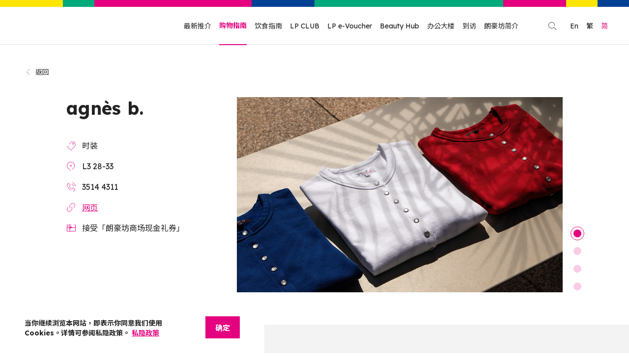

--- FILE ---
content_type: text/html; charset=utf-8
request_url: https://www.langhamplace.com.hk/zh-cn/shopping/54
body_size: 30876
content:
<!doctype html>
<html data-n-head-ssr lang="zh-cn" data-n-head="%7B%22lang%22:%7B%22ssr%22:%22zh-cn%22%7D%7D">
  <head >
    <title>agnès b. | 朗豪坊</title><meta data-n-head="ssr" charset="utf-8"><meta data-n-head="ssr" name="viewport" content="width=device-width, initial-scale=1 ,maximum-scale=1.0"><meta data-n-head="ssr" data-hid="keywords" name="keywords" content="朗豪坊, 旺角, 商場, 商場優惠, 香港折扣, 香港商場, 香港購物, 旺角購物, 旺角商場, LP CLUB, 朗豪坊會員, 朗豪坊儲分, 朗豪坊商場, 朗豪坊店舖, 朗豪坊行街, 旺角行街, Langham Place, Langham, Mongkok, Kowloon, Hong Kong Shopping, Mall, Hong Kong Mall, Mall Discount, Mongkok Mall"><meta data-n-head="ssr" name="robots" content="index, follow"><meta data-n-head="ssr" data-hid="title" name="title" content="agnès b. | 朗豪坊"><meta data-n-head="ssr" data-hid="image" name="image" content="https://media.langhamplace.com.hk/cms/store_thumbnail/9yrN2Mth3.png"><meta data-n-head="ssr" data-hid="image:alt" name="image:alt" content="agnès b. | 朗豪坊"><meta data-n-head="ssr" data-hid="twitter:card" name="twitter:card" content="summary"><meta data-n-head="ssr" data-hid="twitter:title" name="twitter:title" content="agnès b. | 朗豪坊"><meta data-n-head="ssr" data-hid="twitter:image" name="twitter:image" content="https://media.langhamplace.com.hk/cms/store_thumbnail/9yrN2Mth3.png"><meta data-n-head="ssr" data-hid="twitter:image:alt" name="twitter:image:alt" content="agnès b. | 朗豪坊"><meta data-n-head="ssr" data-hid="og:type" property="og:type" content="website"><meta data-n-head="ssr" data-hid="og:title" property="og:title" content="agnès b. | 朗豪坊"><meta data-n-head="ssr" data-hid="og:image" property="og:image" content="https://media.langhamplace.com.hk/cms/store_thumbnail/9yrN2Mth3.png"><meta data-n-head="ssr" data-hid="og:image:secure_url" property="og:image:secure_url" content="https://media.langhamplace.com.hk/cms/store_thumbnail/9yrN2Mth3.png"><meta data-n-head="ssr" data-hid="og:image:alt" property="og:image:alt" content="agnès b. | 朗豪坊"><meta data-n-head="ssr" data-hid="fb:app_id" property="fb:app_id" content="241250937068201"><meta data-n-head="ssr" data-hid="twitter:url" name="twitter:url" content="https://www.langhamplace.com.hk/zh-cn/shopping/54"><meta data-n-head="ssr" data-hid="og:url" property="og:url" content="https://www.langhamplace.com.hk/zh-cn/shopping/54"><meta data-n-head="ssr" data-hid="i18n-og" property="og:locale" content="zh_cn"><meta data-n-head="ssr" data-hid="i18n-og-alt-zh-hk" property="og:locale:alternate" content="zh_hk"><meta data-n-head="ssr" data-hid="i18n-og-alt-en" property="og:locale:alternate" content="en"><link data-n-head="ssr" rel="icon" type="image/x-icon" href="/favicon.ico"><link data-n-head="ssr" rel="apple-touch-icon" sizes="180x180" href="/apple-touch-icon.png"><link data-n-head="ssr" rel="preconnect" href="https://fonts.googleapis.como"><link data-n-head="ssr" rel="preconnect" href="https://fonts.gstatic.com" crossorigin="true"><link data-n-head="ssr" rel="stylesheet" href="https://fonts.googleapis.com/css2?family=Noto+Sans+SC:wght@400;500;700&amp;family=Noto+Sans+TC:wght@400;500;700&amp;family=Lexend+Deca:wght@400;500;700&amp;display=swap"><link data-n-head="ssr" data-hid="i18n-alt-zh" rel="alternate" href="https://www.langhamplace.com.hk/zh-hk/shopping/54" hreflang="zh"><link data-n-head="ssr" data-hid="i18n-alt-zh-hk" rel="alternate" href="https://www.langhamplace.com.hk/zh-hk/shopping/54" hreflang="zh-hk"><link data-n-head="ssr" data-hid="i18n-alt-zh-cn" rel="alternate" href="https://www.langhamplace.com.hk/zh-cn/shopping/54" hreflang="zh-cn"><link data-n-head="ssr" data-hid="i18n-alt-en" rel="alternate" href="https://www.langhamplace.com.hk/shopping/54" hreflang="en"><link data-n-head="ssr" data-hid="i18n-xd" rel="alternate" href="https://www.langhamplace.com.hk/shopping/54" hreflang="x-default"><link data-n-head="ssr" data-hid="i18n-can" rel="canonical" href="https://www.langhamplace.com.hk/zh-cn/shopping/54"><script data-n-head="ssr" src="https://static.addtoany.com/menu/page.js" async></script><script data-n-head="ssr" type="application/ld+json">{"@context":"http://schema.org","@type":"DepartmentStore","name":"Langham Place","url":"https://www.langhamplace.com.hk","sameAs":["https://www.facebook.com/langhamplacemall","https://www.instagram.com/langhamplace"],"telephone":"+85235202800","email":"info@langhamplace.com.hk","image":"https://www.langhamplace.com.hk/images/og-image.png","openingHours":"Mo,Tu,We,Th,Fr,Sa,Su 11:00-23:00","address":{"@type":"PostalAddress","streetAddress":"638 Shanghai St","addressLocality":"Mong Kok","addressRegion":"Hong Kong","postalCode":"000000","addressCountry":"HK"}}</script><link rel="preload" href="/_nuxt/1592eb9.js" as="script"><link rel="preload" href="/_nuxt/3330e93.js" as="script"><link rel="preload" href="/_nuxt/4d337db.js" as="script"><link rel="preload" href="/_nuxt/7f445cd.js" as="script"><link rel="preload" href="/_nuxt/9f091a9.js" as="script"><link rel="preload" href="/_nuxt/cebdbdd.js" as="script"><style data-vue-ssr-id="0c0fd808:0 2b3b19f8:0 2dd4257e:0 539cbbf3:0 4cadfb18:0 e4d570a6:0 dccf7d46:0 2f832107:0 c80f7e78:0 fd761318:0 3e6792a6:0 af998136:0 681bc50e:0 13c7a289:0 4aaabc2a:0 03146718:0 0e41b1f4:0">*,*::before,*::after{box-sizing:border-box}html{font-family:sans-serif;line-height:1.15;-webkit-text-size-adjust:100%;-webkit-tap-highlight-color:rgba(34,34,34,0)}article,aside,figcaption,figure,footer,header,hgroup,main,nav,section{display:block}body{margin:0;font-family:-apple-system,BlinkMacSystemFont,"Segoe UI",Roboto,"Helvetica Neue",Arial,"Noto Sans","Liberation Sans",sans-serif,"Apple Color Emoji","Segoe UI Emoji","Segoe UI Symbol","Noto Color Emoji";font-size:1rem;font-weight:400;line-height:1.5;color:#212529;text-align:left;background-color:#fff}[tabindex="-1"]:focus:not(:focus-visible){outline:0 !important}hr{box-sizing:content-box;height:0;overflow:visible}h1,h2,h3,h4,h5,h6{margin-top:0;margin-bottom:.5rem}p{margin-top:0;margin-bottom:1rem}abbr[title],abbr[data-original-title]{text-decoration:underline;text-decoration:underline dotted;cursor:help;border-bottom:0;text-decoration-skip-ink:none}address{margin-bottom:1rem;font-style:normal;line-height:inherit}ol,ul,dl{margin-top:0;margin-bottom:1rem}ol ol,ul ul,ol ul,ul ol{margin-bottom:0}dt{font-weight:700}dd{margin-bottom:.5rem;margin-left:0}blockquote{margin:0 0 1rem}b,strong{font-weight:bolder}small{font-size:80%}sub,sup{position:relative;font-size:75%;line-height:0;vertical-align:baseline}sub{bottom:-0.25em}sup{top:-0.5em}a{color:#007bff;text-decoration:none;background-color:transparent}a:hover{color:#0056b3;text-decoration:underline}a:not([href]):not([class]){color:inherit;text-decoration:none}a:not([href]):not([class]):hover{color:inherit;text-decoration:none}pre,code,kbd,samp{font-family:SFMono-Regular,Menlo,Monaco,Consolas,"Liberation Mono","Courier New",monospace;font-size:1em}pre{margin-top:0;margin-bottom:1rem;overflow:auto;-ms-overflow-style:scrollbar}figure{margin:0 0 1rem}img{vertical-align:middle;border-style:none}svg{overflow:hidden;vertical-align:middle}table{border-collapse:collapse}caption{padding-top:.75rem;padding-bottom:.75rem;color:#6c757d;text-align:left;caption-side:bottom}th{text-align:inherit;text-align:-webkit-match-parent}label{display:inline-block;margin-bottom:.5rem}button{border-radius:0}button:focus:not(:focus-visible){outline:0}input,button,select,optgroup,textarea{margin:0;font-family:inherit;font-size:inherit;line-height:inherit}button,input{overflow:visible}button,select{text-transform:none}[role=button]{cursor:pointer}select{word-wrap:normal}button,[type=button],[type=reset],[type=submit]{-webkit-appearance:button}button:not(:disabled),[type=button]:not(:disabled),[type=reset]:not(:disabled),[type=submit]:not(:disabled){cursor:pointer}button::-moz-focus-inner,[type=button]::-moz-focus-inner,[type=reset]::-moz-focus-inner,[type=submit]::-moz-focus-inner{padding:0;border-style:none}input[type=radio],input[type=checkbox]{box-sizing:border-box;padding:0}textarea{overflow:auto;resize:vertical}fieldset{min-width:0;padding:0;margin:0;border:0}legend{display:block;width:100%;max-width:100%;padding:0;margin-bottom:.5rem;font-size:1.5rem;line-height:inherit;color:inherit;white-space:normal}progress{vertical-align:baseline}[type=number]::-webkit-inner-spin-button,[type=number]::-webkit-outer-spin-button{height:auto}[type=search]{outline-offset:-2px;-webkit-appearance:none}[type=search]::-webkit-search-decoration{-webkit-appearance:none}::-webkit-file-upload-button{font:inherit;-webkit-appearance:button}output{display:inline-block}summary{display:list-item;cursor:pointer}template{display:none}[hidden]{display:none !important}.align-baseline{vertical-align:baseline !important}.align-top{vertical-align:top !important}.align-middle{vertical-align:middle !important}.align-bottom{vertical-align:bottom !important}.align-text-bottom{vertical-align:text-bottom !important}.align-text-top{vertical-align:text-top !important}.bg-primary{background-color:#007bff !important}a.bg-primary:hover,a.bg-primary:focus,button.bg-primary:hover,button.bg-primary:focus{background-color:#0062cc !important}.bg-secondary{background-color:#6c757d !important}a.bg-secondary:hover,a.bg-secondary:focus,button.bg-secondary:hover,button.bg-secondary:focus{background-color:#545b62 !important}.bg-success{background-color:#28a745 !important}a.bg-success:hover,a.bg-success:focus,button.bg-success:hover,button.bg-success:focus{background-color:#1e7e34 !important}.bg-info{background-color:#17a2b8 !important}a.bg-info:hover,a.bg-info:focus,button.bg-info:hover,button.bg-info:focus{background-color:#117a8b !important}.bg-warning{background-color:#ffc107 !important}a.bg-warning:hover,a.bg-warning:focus,button.bg-warning:hover,button.bg-warning:focus{background-color:#d39e00 !important}.bg-danger{background-color:#dc3545 !important}a.bg-danger:hover,a.bg-danger:focus,button.bg-danger:hover,button.bg-danger:focus{background-color:#bd2130 !important}.bg-light{background-color:#f8f9fa !important}a.bg-light:hover,a.bg-light:focus,button.bg-light:hover,button.bg-light:focus{background-color:#dae0e5 !important}.bg-dark{background-color:#343a40 !important}a.bg-dark:hover,a.bg-dark:focus,button.bg-dark:hover,button.bg-dark:focus{background-color:#1d2124 !important}.bg-white{background-color:#fff !important}.bg-transparent{background-color:transparent !important}.border{border:1px solid #dee2e6 !important}.border-top{border-top:1px solid #dee2e6 !important}.border-right{border-right:1px solid #dee2e6 !important}.border-bottom{border-bottom:1px solid #dee2e6 !important}.border-left{border-left:1px solid #dee2e6 !important}.border-0{border:0 !important}.border-top-0{border-top:0 !important}.border-right-0{border-right:0 !important}.border-bottom-0{border-bottom:0 !important}.border-left-0{border-left:0 !important}.border-primary{border-color:#007bff !important}.border-secondary{border-color:#6c757d !important}.border-success{border-color:#28a745 !important}.border-info{border-color:#17a2b8 !important}.border-warning{border-color:#ffc107 !important}.border-danger{border-color:#dc3545 !important}.border-light{border-color:#f8f9fa !important}.border-dark{border-color:#343a40 !important}.border-white{border-color:#fff !important}.rounded-sm{border-radius:.2rem !important}.rounded{border-radius:.25rem !important}.rounded-top{border-top-left-radius:.25rem !important;border-top-right-radius:.25rem !important}.rounded-right{border-top-right-radius:.25rem !important;border-bottom-right-radius:.25rem !important}.rounded-bottom{border-bottom-right-radius:.25rem !important;border-bottom-left-radius:.25rem !important}.rounded-left{border-top-left-radius:.25rem !important;border-bottom-left-radius:.25rem !important}.rounded-lg{border-radius:.3rem !important}.rounded-circle{border-radius:50% !important}.rounded-pill{border-radius:50rem !important}.rounded-0{border-radius:0 !important}.clearfix::after{display:block;clear:both;content:""}.d-none{display:none !important}.d-inline{display:inline !important}.d-inline-block{display:inline-block !important}.d-block{display:block !important}.d-table{display:table !important}.d-table-row{display:table-row !important}.d-table-cell{display:table-cell !important}.d-flex{display:flex !important}.d-inline-flex{display:inline-flex !important}@media(min-width: 576px){.d-sm-none{display:none !important}.d-sm-inline{display:inline !important}.d-sm-inline-block{display:inline-block !important}.d-sm-block{display:block !important}.d-sm-table{display:table !important}.d-sm-table-row{display:table-row !important}.d-sm-table-cell{display:table-cell !important}.d-sm-flex{display:flex !important}.d-sm-inline-flex{display:inline-flex !important}}@media(min-width: 768px){.d-md-none{display:none !important}.d-md-inline{display:inline !important}.d-md-inline-block{display:inline-block !important}.d-md-block{display:block !important}.d-md-table{display:table !important}.d-md-table-row{display:table-row !important}.d-md-table-cell{display:table-cell !important}.d-md-flex{display:flex !important}.d-md-inline-flex{display:inline-flex !important}}@media(min-width: 992px){.d-lg-none{display:none !important}.d-lg-inline{display:inline !important}.d-lg-inline-block{display:inline-block !important}.d-lg-block{display:block !important}.d-lg-table{display:table !important}.d-lg-table-row{display:table-row !important}.d-lg-table-cell{display:table-cell !important}.d-lg-flex{display:flex !important}.d-lg-inline-flex{display:inline-flex !important}}@media(min-width: 1176px){.d-xl-none{display:none !important}.d-xl-inline{display:inline !important}.d-xl-inline-block{display:inline-block !important}.d-xl-block{display:block !important}.d-xl-table{display:table !important}.d-xl-table-row{display:table-row !important}.d-xl-table-cell{display:table-cell !important}.d-xl-flex{display:flex !important}.d-xl-inline-flex{display:inline-flex !important}}@media(min-width: 1440px){.d-xxl-none{display:none !important}.d-xxl-inline{display:inline !important}.d-xxl-inline-block{display:inline-block !important}.d-xxl-block{display:block !important}.d-xxl-table{display:table !important}.d-xxl-table-row{display:table-row !important}.d-xxl-table-cell{display:table-cell !important}.d-xxl-flex{display:flex !important}.d-xxl-inline-flex{display:inline-flex !important}}@media(min-width: 1560px){.d-xxxl-none{display:none !important}.d-xxxl-inline{display:inline !important}.d-xxxl-inline-block{display:inline-block !important}.d-xxxl-block{display:block !important}.d-xxxl-table{display:table !important}.d-xxxl-table-row{display:table-row !important}.d-xxxl-table-cell{display:table-cell !important}.d-xxxl-flex{display:flex !important}.d-xxxl-inline-flex{display:inline-flex !important}}@media print{.d-print-none{display:none !important}.d-print-inline{display:inline !important}.d-print-inline-block{display:inline-block !important}.d-print-block{display:block !important}.d-print-table{display:table !important}.d-print-table-row{display:table-row !important}.d-print-table-cell{display:table-cell !important}.d-print-flex{display:flex !important}.d-print-inline-flex{display:inline-flex !important}}.embed-responsive{position:relative;display:block;width:100%;padding:0;overflow:hidden}.embed-responsive::before{display:block;content:""}.embed-responsive .embed-responsive-item,.embed-responsive iframe,.embed-responsive embed,.embed-responsive object,.embed-responsive video{position:absolute;top:0;bottom:0;left:0;width:100%;height:100%;border:0}.embed-responsive-21by9::before{padding-top:42.85714286%}.embed-responsive-16by9::before{padding-top:56.25%}.embed-responsive-4by3::before{padding-top:75%}.embed-responsive-1by1::before{padding-top:100%}.flex-row{flex-direction:row !important}.flex-column{flex-direction:column !important}.flex-row-reverse{flex-direction:row-reverse !important}.flex-column-reverse{flex-direction:column-reverse !important}.flex-wrap{flex-wrap:wrap !important}.flex-nowrap{flex-wrap:nowrap !important}.flex-wrap-reverse{flex-wrap:wrap-reverse !important}.flex-fill{flex:1 1 auto !important}.flex-grow-0{flex-grow:0 !important}.flex-grow-1{flex-grow:1 !important}.flex-shrink-0{flex-shrink:0 !important}.flex-shrink-1{flex-shrink:1 !important}.justify-content-start{justify-content:flex-start !important}.justify-content-end{justify-content:flex-end !important}.justify-content-center{justify-content:center !important}.justify-content-between{justify-content:space-between !important}.justify-content-around{justify-content:space-around !important}.align-items-start{align-items:flex-start !important}.align-items-end{align-items:flex-end !important}.align-items-center{align-items:center !important}.align-items-baseline{align-items:baseline !important}.align-items-stretch{align-items:stretch !important}.align-content-start{align-content:flex-start !important}.align-content-end{align-content:flex-end !important}.align-content-center{align-content:center !important}.align-content-between{align-content:space-between !important}.align-content-around{align-content:space-around !important}.align-content-stretch{align-content:stretch !important}.align-self-auto{align-self:auto !important}.align-self-start{align-self:flex-start !important}.align-self-end{align-self:flex-end !important}.align-self-center{align-self:center !important}.align-self-baseline{align-self:baseline !important}.align-self-stretch{align-self:stretch !important}@media(min-width: 576px){.flex-sm-row{flex-direction:row !important}.flex-sm-column{flex-direction:column !important}.flex-sm-row-reverse{flex-direction:row-reverse !important}.flex-sm-column-reverse{flex-direction:column-reverse !important}.flex-sm-wrap{flex-wrap:wrap !important}.flex-sm-nowrap{flex-wrap:nowrap !important}.flex-sm-wrap-reverse{flex-wrap:wrap-reverse !important}.flex-sm-fill{flex:1 1 auto !important}.flex-sm-grow-0{flex-grow:0 !important}.flex-sm-grow-1{flex-grow:1 !important}.flex-sm-shrink-0{flex-shrink:0 !important}.flex-sm-shrink-1{flex-shrink:1 !important}.justify-content-sm-start{justify-content:flex-start !important}.justify-content-sm-end{justify-content:flex-end !important}.justify-content-sm-center{justify-content:center !important}.justify-content-sm-between{justify-content:space-between !important}.justify-content-sm-around{justify-content:space-around !important}.align-items-sm-start{align-items:flex-start !important}.align-items-sm-end{align-items:flex-end !important}.align-items-sm-center{align-items:center !important}.align-items-sm-baseline{align-items:baseline !important}.align-items-sm-stretch{align-items:stretch !important}.align-content-sm-start{align-content:flex-start !important}.align-content-sm-end{align-content:flex-end !important}.align-content-sm-center{align-content:center !important}.align-content-sm-between{align-content:space-between !important}.align-content-sm-around{align-content:space-around !important}.align-content-sm-stretch{align-content:stretch !important}.align-self-sm-auto{align-self:auto !important}.align-self-sm-start{align-self:flex-start !important}.align-self-sm-end{align-self:flex-end !important}.align-self-sm-center{align-self:center !important}.align-self-sm-baseline{align-self:baseline !important}.align-self-sm-stretch{align-self:stretch !important}}@media(min-width: 768px){.flex-md-row{flex-direction:row !important}.flex-md-column{flex-direction:column !important}.flex-md-row-reverse{flex-direction:row-reverse !important}.flex-md-column-reverse{flex-direction:column-reverse !important}.flex-md-wrap{flex-wrap:wrap !important}.flex-md-nowrap{flex-wrap:nowrap !important}.flex-md-wrap-reverse{flex-wrap:wrap-reverse !important}.flex-md-fill{flex:1 1 auto !important}.flex-md-grow-0{flex-grow:0 !important}.flex-md-grow-1{flex-grow:1 !important}.flex-md-shrink-0{flex-shrink:0 !important}.flex-md-shrink-1{flex-shrink:1 !important}.justify-content-md-start{justify-content:flex-start !important}.justify-content-md-end{justify-content:flex-end !important}.justify-content-md-center{justify-content:center !important}.justify-content-md-between{justify-content:space-between !important}.justify-content-md-around{justify-content:space-around !important}.align-items-md-start{align-items:flex-start !important}.align-items-md-end{align-items:flex-end !important}.align-items-md-center{align-items:center !important}.align-items-md-baseline{align-items:baseline !important}.align-items-md-stretch{align-items:stretch !important}.align-content-md-start{align-content:flex-start !important}.align-content-md-end{align-content:flex-end !important}.align-content-md-center{align-content:center !important}.align-content-md-between{align-content:space-between !important}.align-content-md-around{align-content:space-around !important}.align-content-md-stretch{align-content:stretch !important}.align-self-md-auto{align-self:auto !important}.align-self-md-start{align-self:flex-start !important}.align-self-md-end{align-self:flex-end !important}.align-self-md-center{align-self:center !important}.align-self-md-baseline{align-self:baseline !important}.align-self-md-stretch{align-self:stretch !important}}@media(min-width: 992px){.flex-lg-row{flex-direction:row !important}.flex-lg-column{flex-direction:column !important}.flex-lg-row-reverse{flex-direction:row-reverse !important}.flex-lg-column-reverse{flex-direction:column-reverse !important}.flex-lg-wrap{flex-wrap:wrap !important}.flex-lg-nowrap{flex-wrap:nowrap !important}.flex-lg-wrap-reverse{flex-wrap:wrap-reverse !important}.flex-lg-fill{flex:1 1 auto !important}.flex-lg-grow-0{flex-grow:0 !important}.flex-lg-grow-1{flex-grow:1 !important}.flex-lg-shrink-0{flex-shrink:0 !important}.flex-lg-shrink-1{flex-shrink:1 !important}.justify-content-lg-start{justify-content:flex-start !important}.justify-content-lg-end{justify-content:flex-end !important}.justify-content-lg-center{justify-content:center !important}.justify-content-lg-between{justify-content:space-between !important}.justify-content-lg-around{justify-content:space-around !important}.align-items-lg-start{align-items:flex-start !important}.align-items-lg-end{align-items:flex-end !important}.align-items-lg-center{align-items:center !important}.align-items-lg-baseline{align-items:baseline !important}.align-items-lg-stretch{align-items:stretch !important}.align-content-lg-start{align-content:flex-start !important}.align-content-lg-end{align-content:flex-end !important}.align-content-lg-center{align-content:center !important}.align-content-lg-between{align-content:space-between !important}.align-content-lg-around{align-content:space-around !important}.align-content-lg-stretch{align-content:stretch !important}.align-self-lg-auto{align-self:auto !important}.align-self-lg-start{align-self:flex-start !important}.align-self-lg-end{align-self:flex-end !important}.align-self-lg-center{align-self:center !important}.align-self-lg-baseline{align-self:baseline !important}.align-self-lg-stretch{align-self:stretch !important}}@media(min-width: 1176px){.flex-xl-row{flex-direction:row !important}.flex-xl-column{flex-direction:column !important}.flex-xl-row-reverse{flex-direction:row-reverse !important}.flex-xl-column-reverse{flex-direction:column-reverse !important}.flex-xl-wrap{flex-wrap:wrap !important}.flex-xl-nowrap{flex-wrap:nowrap !important}.flex-xl-wrap-reverse{flex-wrap:wrap-reverse !important}.flex-xl-fill{flex:1 1 auto !important}.flex-xl-grow-0{flex-grow:0 !important}.flex-xl-grow-1{flex-grow:1 !important}.flex-xl-shrink-0{flex-shrink:0 !important}.flex-xl-shrink-1{flex-shrink:1 !important}.justify-content-xl-start{justify-content:flex-start !important}.justify-content-xl-end{justify-content:flex-end !important}.justify-content-xl-center{justify-content:center !important}.justify-content-xl-between{justify-content:space-between !important}.justify-content-xl-around{justify-content:space-around !important}.align-items-xl-start{align-items:flex-start !important}.align-items-xl-end{align-items:flex-end !important}.align-items-xl-center{align-items:center !important}.align-items-xl-baseline{align-items:baseline !important}.align-items-xl-stretch{align-items:stretch !important}.align-content-xl-start{align-content:flex-start !important}.align-content-xl-end{align-content:flex-end !important}.align-content-xl-center{align-content:center !important}.align-content-xl-between{align-content:space-between !important}.align-content-xl-around{align-content:space-around !important}.align-content-xl-stretch{align-content:stretch !important}.align-self-xl-auto{align-self:auto !important}.align-self-xl-start{align-self:flex-start !important}.align-self-xl-end{align-self:flex-end !important}.align-self-xl-center{align-self:center !important}.align-self-xl-baseline{align-self:baseline !important}.align-self-xl-stretch{align-self:stretch !important}}@media(min-width: 1440px){.flex-xxl-row{flex-direction:row !important}.flex-xxl-column{flex-direction:column !important}.flex-xxl-row-reverse{flex-direction:row-reverse !important}.flex-xxl-column-reverse{flex-direction:column-reverse !important}.flex-xxl-wrap{flex-wrap:wrap !important}.flex-xxl-nowrap{flex-wrap:nowrap !important}.flex-xxl-wrap-reverse{flex-wrap:wrap-reverse !important}.flex-xxl-fill{flex:1 1 auto !important}.flex-xxl-grow-0{flex-grow:0 !important}.flex-xxl-grow-1{flex-grow:1 !important}.flex-xxl-shrink-0{flex-shrink:0 !important}.flex-xxl-shrink-1{flex-shrink:1 !important}.justify-content-xxl-start{justify-content:flex-start !important}.justify-content-xxl-end{justify-content:flex-end !important}.justify-content-xxl-center{justify-content:center !important}.justify-content-xxl-between{justify-content:space-between !important}.justify-content-xxl-around{justify-content:space-around !important}.align-items-xxl-start{align-items:flex-start !important}.align-items-xxl-end{align-items:flex-end !important}.align-items-xxl-center{align-items:center !important}.align-items-xxl-baseline{align-items:baseline !important}.align-items-xxl-stretch{align-items:stretch !important}.align-content-xxl-start{align-content:flex-start !important}.align-content-xxl-end{align-content:flex-end !important}.align-content-xxl-center{align-content:center !important}.align-content-xxl-between{align-content:space-between !important}.align-content-xxl-around{align-content:space-around !important}.align-content-xxl-stretch{align-content:stretch !important}.align-self-xxl-auto{align-self:auto !important}.align-self-xxl-start{align-self:flex-start !important}.align-self-xxl-end{align-self:flex-end !important}.align-self-xxl-center{align-self:center !important}.align-self-xxl-baseline{align-self:baseline !important}.align-self-xxl-stretch{align-self:stretch !important}}@media(min-width: 1560px){.flex-xxxl-row{flex-direction:row !important}.flex-xxxl-column{flex-direction:column !important}.flex-xxxl-row-reverse{flex-direction:row-reverse !important}.flex-xxxl-column-reverse{flex-direction:column-reverse !important}.flex-xxxl-wrap{flex-wrap:wrap !important}.flex-xxxl-nowrap{flex-wrap:nowrap !important}.flex-xxxl-wrap-reverse{flex-wrap:wrap-reverse !important}.flex-xxxl-fill{flex:1 1 auto !important}.flex-xxxl-grow-0{flex-grow:0 !important}.flex-xxxl-grow-1{flex-grow:1 !important}.flex-xxxl-shrink-0{flex-shrink:0 !important}.flex-xxxl-shrink-1{flex-shrink:1 !important}.justify-content-xxxl-start{justify-content:flex-start !important}.justify-content-xxxl-end{justify-content:flex-end !important}.justify-content-xxxl-center{justify-content:center !important}.justify-content-xxxl-between{justify-content:space-between !important}.justify-content-xxxl-around{justify-content:space-around !important}.align-items-xxxl-start{align-items:flex-start !important}.align-items-xxxl-end{align-items:flex-end !important}.align-items-xxxl-center{align-items:center !important}.align-items-xxxl-baseline{align-items:baseline !important}.align-items-xxxl-stretch{align-items:stretch !important}.align-content-xxxl-start{align-content:flex-start !important}.align-content-xxxl-end{align-content:flex-end !important}.align-content-xxxl-center{align-content:center !important}.align-content-xxxl-between{align-content:space-between !important}.align-content-xxxl-around{align-content:space-around !important}.align-content-xxxl-stretch{align-content:stretch !important}.align-self-xxxl-auto{align-self:auto !important}.align-self-xxxl-start{align-self:flex-start !important}.align-self-xxxl-end{align-self:flex-end !important}.align-self-xxxl-center{align-self:center !important}.align-self-xxxl-baseline{align-self:baseline !important}.align-self-xxxl-stretch{align-self:stretch !important}}.float-left{float:left !important}.float-right{float:right !important}.float-none{float:none !important}@media(min-width: 576px){.float-sm-left{float:left !important}.float-sm-right{float:right !important}.float-sm-none{float:none !important}}@media(min-width: 768px){.float-md-left{float:left !important}.float-md-right{float:right !important}.float-md-none{float:none !important}}@media(min-width: 992px){.float-lg-left{float:left !important}.float-lg-right{float:right !important}.float-lg-none{float:none !important}}@media(min-width: 1176px){.float-xl-left{float:left !important}.float-xl-right{float:right !important}.float-xl-none{float:none !important}}@media(min-width: 1440px){.float-xxl-left{float:left !important}.float-xxl-right{float:right !important}.float-xxl-none{float:none !important}}@media(min-width: 1560px){.float-xxxl-left{float:left !important}.float-xxxl-right{float:right !important}.float-xxxl-none{float:none !important}}.user-select-all{user-select:all !important}.user-select-auto{user-select:auto !important}.user-select-none{user-select:none !important}.overflow-auto{overflow:auto !important}.overflow-hidden{overflow:hidden !important}.position-static{position:static !important}.position-relative{position:relative !important}.position-absolute{position:absolute !important}.position-fixed{position:fixed !important}.position-sticky{position:sticky !important}.fixed-top{position:fixed;top:0;right:0;left:0;z-index:1030}.fixed-bottom{position:fixed;right:0;bottom:0;left:0;z-index:1030}@supports(position: sticky){.sticky-top{position:sticky;top:0;z-index:1020}}.sr-only{position:absolute;width:1px;height:1px;padding:0;margin:-1px;overflow:hidden;clip:rect(0, 0, 0, 0);white-space:nowrap;border:0}.sr-only-focusable:active,.sr-only-focusable:focus{position:static;width:auto;height:auto;overflow:visible;clip:auto;white-space:normal}.shadow-sm{box-shadow:0 .125rem .25rem rgba(0,0,0,.075) !important}.shadow{box-shadow:0 .5rem 1rem rgba(0,0,0,.15) !important}.shadow-lg{box-shadow:0 1rem 3rem rgba(0,0,0,.175) !important}.shadow-none{box-shadow:none !important}.w-25{width:25% !important}.w-50{width:50% !important}.w-75{width:75% !important}.w-100{width:100% !important}.w-auto{width:auto !important}.h-25{height:25% !important}.h-50{height:50% !important}.h-75{height:75% !important}.h-100{height:100% !important}.h-auto{height:auto !important}.mw-100{max-width:100% !important}.mh-100{max-height:100% !important}.min-vw-100{min-width:100vw !important}.min-vh-100{min-height:100vh !important}.vw-100{width:100vw !important}.vh-100{height:100vh !important}.m-0{margin:0 !important}.mt-0,.my-0{margin-top:0 !important}.mr-0,.mx-0{margin-right:0 !important}.mb-0,.my-0{margin-bottom:0 !important}.ml-0,.mx-0{margin-left:0 !important}.m-1{margin:.25rem !important}.mt-1,.my-1{margin-top:.25rem !important}.mr-1,.mx-1{margin-right:.25rem !important}.mb-1,.my-1{margin-bottom:.25rem !important}.ml-1,.mx-1{margin-left:.25rem !important}.m-2{margin:.5rem !important}.mt-2,.my-2{margin-top:.5rem !important}.mr-2,.mx-2{margin-right:.5rem !important}.mb-2,.my-2{margin-bottom:.5rem !important}.ml-2,.mx-2{margin-left:.5rem !important}.m-3{margin:1rem !important}.mt-3,.my-3{margin-top:1rem !important}.mr-3,.mx-3{margin-right:1rem !important}.mb-3,.my-3{margin-bottom:1rem !important}.ml-3,.mx-3{margin-left:1rem !important}.m-4{margin:1.5rem !important}.mt-4,.my-4{margin-top:1.5rem !important}.mr-4,.mx-4{margin-right:1.5rem !important}.mb-4,.my-4{margin-bottom:1.5rem !important}.ml-4,.mx-4{margin-left:1.5rem !important}.m-5{margin:3rem !important}.mt-5,.my-5{margin-top:3rem !important}.mr-5,.mx-5{margin-right:3rem !important}.mb-5,.my-5{margin-bottom:3rem !important}.ml-5,.mx-5{margin-left:3rem !important}.p-0{padding:0 !important}.pt-0,.py-0{padding-top:0 !important}.pr-0,.px-0{padding-right:0 !important}.pb-0,.py-0{padding-bottom:0 !important}.pl-0,.px-0{padding-left:0 !important}.p-1{padding:.25rem !important}.pt-1,.py-1{padding-top:.25rem !important}.pr-1,.px-1{padding-right:.25rem !important}.pb-1,.py-1{padding-bottom:.25rem !important}.pl-1,.px-1{padding-left:.25rem !important}.p-2{padding:.5rem !important}.pt-2,.py-2{padding-top:.5rem !important}.pr-2,.px-2{padding-right:.5rem !important}.pb-2,.py-2{padding-bottom:.5rem !important}.pl-2,.px-2{padding-left:.5rem !important}.p-3{padding:1rem !important}.pt-3,.py-3{padding-top:1rem !important}.pr-3,.px-3{padding-right:1rem !important}.pb-3,.py-3{padding-bottom:1rem !important}.pl-3,.px-3{padding-left:1rem !important}.p-4{padding:1.5rem !important}.pt-4,.py-4{padding-top:1.5rem !important}.pr-4,.px-4{padding-right:1.5rem !important}.pb-4,.py-4{padding-bottom:1.5rem !important}.pl-4,.px-4{padding-left:1.5rem !important}.p-5{padding:3rem !important}.pt-5,.py-5{padding-top:3rem !important}.pr-5,.px-5{padding-right:3rem !important}.pb-5,.py-5{padding-bottom:3rem !important}.pl-5,.px-5{padding-left:3rem !important}.m-n1{margin:-0.25rem !important}.mt-n1,.my-n1{margin-top:-0.25rem !important}.mr-n1,.mx-n1{margin-right:-0.25rem !important}.mb-n1,.my-n1{margin-bottom:-0.25rem !important}.ml-n1,.mx-n1{margin-left:-0.25rem !important}.m-n2{margin:-0.5rem !important}.mt-n2,.my-n2{margin-top:-0.5rem !important}.mr-n2,.mx-n2{margin-right:-0.5rem !important}.mb-n2,.my-n2{margin-bottom:-0.5rem !important}.ml-n2,.mx-n2{margin-left:-0.5rem !important}.m-n3{margin:-1rem !important}.mt-n3,.my-n3{margin-top:-1rem !important}.mr-n3,.mx-n3{margin-right:-1rem !important}.mb-n3,.my-n3{margin-bottom:-1rem !important}.ml-n3,.mx-n3{margin-left:-1rem !important}.m-n4{margin:-1.5rem !important}.mt-n4,.my-n4{margin-top:-1.5rem !important}.mr-n4,.mx-n4{margin-right:-1.5rem !important}.mb-n4,.my-n4{margin-bottom:-1.5rem !important}.ml-n4,.mx-n4{margin-left:-1.5rem !important}.m-n5{margin:-3rem !important}.mt-n5,.my-n5{margin-top:-3rem !important}.mr-n5,.mx-n5{margin-right:-3rem !important}.mb-n5,.my-n5{margin-bottom:-3rem !important}.ml-n5,.mx-n5{margin-left:-3rem !important}.m-auto{margin:auto !important}.mt-auto,.my-auto{margin-top:auto !important}.mr-auto,.mx-auto{margin-right:auto !important}.mb-auto,.my-auto{margin-bottom:auto !important}.ml-auto,.mx-auto{margin-left:auto !important}@media(min-width: 576px){.m-sm-0{margin:0 !important}.mt-sm-0,.my-sm-0{margin-top:0 !important}.mr-sm-0,.mx-sm-0{margin-right:0 !important}.mb-sm-0,.my-sm-0{margin-bottom:0 !important}.ml-sm-0,.mx-sm-0{margin-left:0 !important}.m-sm-1{margin:.25rem !important}.mt-sm-1,.my-sm-1{margin-top:.25rem !important}.mr-sm-1,.mx-sm-1{margin-right:.25rem !important}.mb-sm-1,.my-sm-1{margin-bottom:.25rem !important}.ml-sm-1,.mx-sm-1{margin-left:.25rem !important}.m-sm-2{margin:.5rem !important}.mt-sm-2,.my-sm-2{margin-top:.5rem !important}.mr-sm-2,.mx-sm-2{margin-right:.5rem !important}.mb-sm-2,.my-sm-2{margin-bottom:.5rem !important}.ml-sm-2,.mx-sm-2{margin-left:.5rem !important}.m-sm-3{margin:1rem !important}.mt-sm-3,.my-sm-3{margin-top:1rem !important}.mr-sm-3,.mx-sm-3{margin-right:1rem !important}.mb-sm-3,.my-sm-3{margin-bottom:1rem !important}.ml-sm-3,.mx-sm-3{margin-left:1rem !important}.m-sm-4{margin:1.5rem !important}.mt-sm-4,.my-sm-4{margin-top:1.5rem !important}.mr-sm-4,.mx-sm-4{margin-right:1.5rem !important}.mb-sm-4,.my-sm-4{margin-bottom:1.5rem !important}.ml-sm-4,.mx-sm-4{margin-left:1.5rem !important}.m-sm-5{margin:3rem !important}.mt-sm-5,.my-sm-5{margin-top:3rem !important}.mr-sm-5,.mx-sm-5{margin-right:3rem !important}.mb-sm-5,.my-sm-5{margin-bottom:3rem !important}.ml-sm-5,.mx-sm-5{margin-left:3rem !important}.p-sm-0{padding:0 !important}.pt-sm-0,.py-sm-0{padding-top:0 !important}.pr-sm-0,.px-sm-0{padding-right:0 !important}.pb-sm-0,.py-sm-0{padding-bottom:0 !important}.pl-sm-0,.px-sm-0{padding-left:0 !important}.p-sm-1{padding:.25rem !important}.pt-sm-1,.py-sm-1{padding-top:.25rem !important}.pr-sm-1,.px-sm-1{padding-right:.25rem !important}.pb-sm-1,.py-sm-1{padding-bottom:.25rem !important}.pl-sm-1,.px-sm-1{padding-left:.25rem !important}.p-sm-2{padding:.5rem !important}.pt-sm-2,.py-sm-2{padding-top:.5rem !important}.pr-sm-2,.px-sm-2{padding-right:.5rem !important}.pb-sm-2,.py-sm-2{padding-bottom:.5rem !important}.pl-sm-2,.px-sm-2{padding-left:.5rem !important}.p-sm-3{padding:1rem !important}.pt-sm-3,.py-sm-3{padding-top:1rem !important}.pr-sm-3,.px-sm-3{padding-right:1rem !important}.pb-sm-3,.py-sm-3{padding-bottom:1rem !important}.pl-sm-3,.px-sm-3{padding-left:1rem !important}.p-sm-4{padding:1.5rem !important}.pt-sm-4,.py-sm-4{padding-top:1.5rem !important}.pr-sm-4,.px-sm-4{padding-right:1.5rem !important}.pb-sm-4,.py-sm-4{padding-bottom:1.5rem !important}.pl-sm-4,.px-sm-4{padding-left:1.5rem !important}.p-sm-5{padding:3rem !important}.pt-sm-5,.py-sm-5{padding-top:3rem !important}.pr-sm-5,.px-sm-5{padding-right:3rem !important}.pb-sm-5,.py-sm-5{padding-bottom:3rem !important}.pl-sm-5,.px-sm-5{padding-left:3rem !important}.m-sm-n1{margin:-0.25rem !important}.mt-sm-n1,.my-sm-n1{margin-top:-0.25rem !important}.mr-sm-n1,.mx-sm-n1{margin-right:-0.25rem !important}.mb-sm-n1,.my-sm-n1{margin-bottom:-0.25rem !important}.ml-sm-n1,.mx-sm-n1{margin-left:-0.25rem !important}.m-sm-n2{margin:-0.5rem !important}.mt-sm-n2,.my-sm-n2{margin-top:-0.5rem !important}.mr-sm-n2,.mx-sm-n2{margin-right:-0.5rem !important}.mb-sm-n2,.my-sm-n2{margin-bottom:-0.5rem !important}.ml-sm-n2,.mx-sm-n2{margin-left:-0.5rem !important}.m-sm-n3{margin:-1rem !important}.mt-sm-n3,.my-sm-n3{margin-top:-1rem !important}.mr-sm-n3,.mx-sm-n3{margin-right:-1rem !important}.mb-sm-n3,.my-sm-n3{margin-bottom:-1rem !important}.ml-sm-n3,.mx-sm-n3{margin-left:-1rem !important}.m-sm-n4{margin:-1.5rem !important}.mt-sm-n4,.my-sm-n4{margin-top:-1.5rem !important}.mr-sm-n4,.mx-sm-n4{margin-right:-1.5rem !important}.mb-sm-n4,.my-sm-n4{margin-bottom:-1.5rem !important}.ml-sm-n4,.mx-sm-n4{margin-left:-1.5rem !important}.m-sm-n5{margin:-3rem !important}.mt-sm-n5,.my-sm-n5{margin-top:-3rem !important}.mr-sm-n5,.mx-sm-n5{margin-right:-3rem !important}.mb-sm-n5,.my-sm-n5{margin-bottom:-3rem !important}.ml-sm-n5,.mx-sm-n5{margin-left:-3rem !important}.m-sm-auto{margin:auto !important}.mt-sm-auto,.my-sm-auto{margin-top:auto !important}.mr-sm-auto,.mx-sm-auto{margin-right:auto !important}.mb-sm-auto,.my-sm-auto{margin-bottom:auto !important}.ml-sm-auto,.mx-sm-auto{margin-left:auto !important}}@media(min-width: 768px){.m-md-0{margin:0 !important}.mt-md-0,.my-md-0{margin-top:0 !important}.mr-md-0,.mx-md-0{margin-right:0 !important}.mb-md-0,.my-md-0{margin-bottom:0 !important}.ml-md-0,.mx-md-0{margin-left:0 !important}.m-md-1{margin:.25rem !important}.mt-md-1,.my-md-1{margin-top:.25rem !important}.mr-md-1,.mx-md-1{margin-right:.25rem !important}.mb-md-1,.my-md-1{margin-bottom:.25rem !important}.ml-md-1,.mx-md-1{margin-left:.25rem !important}.m-md-2{margin:.5rem !important}.mt-md-2,.my-md-2{margin-top:.5rem !important}.mr-md-2,.mx-md-2{margin-right:.5rem !important}.mb-md-2,.my-md-2{margin-bottom:.5rem !important}.ml-md-2,.mx-md-2{margin-left:.5rem !important}.m-md-3{margin:1rem !important}.mt-md-3,.my-md-3{margin-top:1rem !important}.mr-md-3,.mx-md-3{margin-right:1rem !important}.mb-md-3,.my-md-3{margin-bottom:1rem !important}.ml-md-3,.mx-md-3{margin-left:1rem !important}.m-md-4{margin:1.5rem !important}.mt-md-4,.my-md-4{margin-top:1.5rem !important}.mr-md-4,.mx-md-4{margin-right:1.5rem !important}.mb-md-4,.my-md-4{margin-bottom:1.5rem !important}.ml-md-4,.mx-md-4{margin-left:1.5rem !important}.m-md-5{margin:3rem !important}.mt-md-5,.my-md-5{margin-top:3rem !important}.mr-md-5,.mx-md-5{margin-right:3rem !important}.mb-md-5,.my-md-5{margin-bottom:3rem !important}.ml-md-5,.mx-md-5{margin-left:3rem !important}.p-md-0{padding:0 !important}.pt-md-0,.py-md-0{padding-top:0 !important}.pr-md-0,.px-md-0{padding-right:0 !important}.pb-md-0,.py-md-0{padding-bottom:0 !important}.pl-md-0,.px-md-0{padding-left:0 !important}.p-md-1{padding:.25rem !important}.pt-md-1,.py-md-1{padding-top:.25rem !important}.pr-md-1,.px-md-1{padding-right:.25rem !important}.pb-md-1,.py-md-1{padding-bottom:.25rem !important}.pl-md-1,.px-md-1{padding-left:.25rem !important}.p-md-2{padding:.5rem !important}.pt-md-2,.py-md-2{padding-top:.5rem !important}.pr-md-2,.px-md-2{padding-right:.5rem !important}.pb-md-2,.py-md-2{padding-bottom:.5rem !important}.pl-md-2,.px-md-2{padding-left:.5rem !important}.p-md-3{padding:1rem !important}.pt-md-3,.py-md-3{padding-top:1rem !important}.pr-md-3,.px-md-3{padding-right:1rem !important}.pb-md-3,.py-md-3{padding-bottom:1rem !important}.pl-md-3,.px-md-3{padding-left:1rem !important}.p-md-4{padding:1.5rem !important}.pt-md-4,.py-md-4{padding-top:1.5rem !important}.pr-md-4,.px-md-4{padding-right:1.5rem !important}.pb-md-4,.py-md-4{padding-bottom:1.5rem !important}.pl-md-4,.px-md-4{padding-left:1.5rem !important}.p-md-5{padding:3rem !important}.pt-md-5,.py-md-5{padding-top:3rem !important}.pr-md-5,.px-md-5{padding-right:3rem !important}.pb-md-5,.py-md-5{padding-bottom:3rem !important}.pl-md-5,.px-md-5{padding-left:3rem !important}.m-md-n1{margin:-0.25rem !important}.mt-md-n1,.my-md-n1{margin-top:-0.25rem !important}.mr-md-n1,.mx-md-n1{margin-right:-0.25rem !important}.mb-md-n1,.my-md-n1{margin-bottom:-0.25rem !important}.ml-md-n1,.mx-md-n1{margin-left:-0.25rem !important}.m-md-n2{margin:-0.5rem !important}.mt-md-n2,.my-md-n2{margin-top:-0.5rem !important}.mr-md-n2,.mx-md-n2{margin-right:-0.5rem !important}.mb-md-n2,.my-md-n2{margin-bottom:-0.5rem !important}.ml-md-n2,.mx-md-n2{margin-left:-0.5rem !important}.m-md-n3{margin:-1rem !important}.mt-md-n3,.my-md-n3{margin-top:-1rem !important}.mr-md-n3,.mx-md-n3{margin-right:-1rem !important}.mb-md-n3,.my-md-n3{margin-bottom:-1rem !important}.ml-md-n3,.mx-md-n3{margin-left:-1rem !important}.m-md-n4{margin:-1.5rem !important}.mt-md-n4,.my-md-n4{margin-top:-1.5rem !important}.mr-md-n4,.mx-md-n4{margin-right:-1.5rem !important}.mb-md-n4,.my-md-n4{margin-bottom:-1.5rem !important}.ml-md-n4,.mx-md-n4{margin-left:-1.5rem !important}.m-md-n5{margin:-3rem !important}.mt-md-n5,.my-md-n5{margin-top:-3rem !important}.mr-md-n5,.mx-md-n5{margin-right:-3rem !important}.mb-md-n5,.my-md-n5{margin-bottom:-3rem !important}.ml-md-n5,.mx-md-n5{margin-left:-3rem !important}.m-md-auto{margin:auto !important}.mt-md-auto,.my-md-auto{margin-top:auto !important}.mr-md-auto,.mx-md-auto{margin-right:auto !important}.mb-md-auto,.my-md-auto{margin-bottom:auto !important}.ml-md-auto,.mx-md-auto{margin-left:auto !important}}@media(min-width: 992px){.m-lg-0{margin:0 !important}.mt-lg-0,.my-lg-0{margin-top:0 !important}.mr-lg-0,.mx-lg-0{margin-right:0 !important}.mb-lg-0,.my-lg-0{margin-bottom:0 !important}.ml-lg-0,.mx-lg-0{margin-left:0 !important}.m-lg-1{margin:.25rem !important}.mt-lg-1,.my-lg-1{margin-top:.25rem !important}.mr-lg-1,.mx-lg-1{margin-right:.25rem !important}.mb-lg-1,.my-lg-1{margin-bottom:.25rem !important}.ml-lg-1,.mx-lg-1{margin-left:.25rem !important}.m-lg-2{margin:.5rem !important}.mt-lg-2,.my-lg-2{margin-top:.5rem !important}.mr-lg-2,.mx-lg-2{margin-right:.5rem !important}.mb-lg-2,.my-lg-2{margin-bottom:.5rem !important}.ml-lg-2,.mx-lg-2{margin-left:.5rem !important}.m-lg-3{margin:1rem !important}.mt-lg-3,.my-lg-3{margin-top:1rem !important}.mr-lg-3,.mx-lg-3{margin-right:1rem !important}.mb-lg-3,.my-lg-3{margin-bottom:1rem !important}.ml-lg-3,.mx-lg-3{margin-left:1rem !important}.m-lg-4{margin:1.5rem !important}.mt-lg-4,.my-lg-4{margin-top:1.5rem !important}.mr-lg-4,.mx-lg-4{margin-right:1.5rem !important}.mb-lg-4,.my-lg-4{margin-bottom:1.5rem !important}.ml-lg-4,.mx-lg-4{margin-left:1.5rem !important}.m-lg-5{margin:3rem !important}.mt-lg-5,.my-lg-5{margin-top:3rem !important}.mr-lg-5,.mx-lg-5{margin-right:3rem !important}.mb-lg-5,.my-lg-5{margin-bottom:3rem !important}.ml-lg-5,.mx-lg-5{margin-left:3rem !important}.p-lg-0{padding:0 !important}.pt-lg-0,.py-lg-0{padding-top:0 !important}.pr-lg-0,.px-lg-0{padding-right:0 !important}.pb-lg-0,.py-lg-0{padding-bottom:0 !important}.pl-lg-0,.px-lg-0{padding-left:0 !important}.p-lg-1{padding:.25rem !important}.pt-lg-1,.py-lg-1{padding-top:.25rem !important}.pr-lg-1,.px-lg-1{padding-right:.25rem !important}.pb-lg-1,.py-lg-1{padding-bottom:.25rem !important}.pl-lg-1,.px-lg-1{padding-left:.25rem !important}.p-lg-2{padding:.5rem !important}.pt-lg-2,.py-lg-2{padding-top:.5rem !important}.pr-lg-2,.px-lg-2{padding-right:.5rem !important}.pb-lg-2,.py-lg-2{padding-bottom:.5rem !important}.pl-lg-2,.px-lg-2{padding-left:.5rem !important}.p-lg-3{padding:1rem !important}.pt-lg-3,.py-lg-3{padding-top:1rem !important}.pr-lg-3,.px-lg-3{padding-right:1rem !important}.pb-lg-3,.py-lg-3{padding-bottom:1rem !important}.pl-lg-3,.px-lg-3{padding-left:1rem !important}.p-lg-4{padding:1.5rem !important}.pt-lg-4,.py-lg-4{padding-top:1.5rem !important}.pr-lg-4,.px-lg-4{padding-right:1.5rem !important}.pb-lg-4,.py-lg-4{padding-bottom:1.5rem !important}.pl-lg-4,.px-lg-4{padding-left:1.5rem !important}.p-lg-5{padding:3rem !important}.pt-lg-5,.py-lg-5{padding-top:3rem !important}.pr-lg-5,.px-lg-5{padding-right:3rem !important}.pb-lg-5,.py-lg-5{padding-bottom:3rem !important}.pl-lg-5,.px-lg-5{padding-left:3rem !important}.m-lg-n1{margin:-0.25rem !important}.mt-lg-n1,.my-lg-n1{margin-top:-0.25rem !important}.mr-lg-n1,.mx-lg-n1{margin-right:-0.25rem !important}.mb-lg-n1,.my-lg-n1{margin-bottom:-0.25rem !important}.ml-lg-n1,.mx-lg-n1{margin-left:-0.25rem !important}.m-lg-n2{margin:-0.5rem !important}.mt-lg-n2,.my-lg-n2{margin-top:-0.5rem !important}.mr-lg-n2,.mx-lg-n2{margin-right:-0.5rem !important}.mb-lg-n2,.my-lg-n2{margin-bottom:-0.5rem !important}.ml-lg-n2,.mx-lg-n2{margin-left:-0.5rem !important}.m-lg-n3{margin:-1rem !important}.mt-lg-n3,.my-lg-n3{margin-top:-1rem !important}.mr-lg-n3,.mx-lg-n3{margin-right:-1rem !important}.mb-lg-n3,.my-lg-n3{margin-bottom:-1rem !important}.ml-lg-n3,.mx-lg-n3{margin-left:-1rem !important}.m-lg-n4{margin:-1.5rem !important}.mt-lg-n4,.my-lg-n4{margin-top:-1.5rem !important}.mr-lg-n4,.mx-lg-n4{margin-right:-1.5rem !important}.mb-lg-n4,.my-lg-n4{margin-bottom:-1.5rem !important}.ml-lg-n4,.mx-lg-n4{margin-left:-1.5rem !important}.m-lg-n5{margin:-3rem !important}.mt-lg-n5,.my-lg-n5{margin-top:-3rem !important}.mr-lg-n5,.mx-lg-n5{margin-right:-3rem !important}.mb-lg-n5,.my-lg-n5{margin-bottom:-3rem !important}.ml-lg-n5,.mx-lg-n5{margin-left:-3rem !important}.m-lg-auto{margin:auto !important}.mt-lg-auto,.my-lg-auto{margin-top:auto !important}.mr-lg-auto,.mx-lg-auto{margin-right:auto !important}.mb-lg-auto,.my-lg-auto{margin-bottom:auto !important}.ml-lg-auto,.mx-lg-auto{margin-left:auto !important}}@media(min-width: 1176px){.m-xl-0{margin:0 !important}.mt-xl-0,.my-xl-0{margin-top:0 !important}.mr-xl-0,.mx-xl-0{margin-right:0 !important}.mb-xl-0,.my-xl-0{margin-bottom:0 !important}.ml-xl-0,.mx-xl-0{margin-left:0 !important}.m-xl-1{margin:.25rem !important}.mt-xl-1,.my-xl-1{margin-top:.25rem !important}.mr-xl-1,.mx-xl-1{margin-right:.25rem !important}.mb-xl-1,.my-xl-1{margin-bottom:.25rem !important}.ml-xl-1,.mx-xl-1{margin-left:.25rem !important}.m-xl-2{margin:.5rem !important}.mt-xl-2,.my-xl-2{margin-top:.5rem !important}.mr-xl-2,.mx-xl-2{margin-right:.5rem !important}.mb-xl-2,.my-xl-2{margin-bottom:.5rem !important}.ml-xl-2,.mx-xl-2{margin-left:.5rem !important}.m-xl-3{margin:1rem !important}.mt-xl-3,.my-xl-3{margin-top:1rem !important}.mr-xl-3,.mx-xl-3{margin-right:1rem !important}.mb-xl-3,.my-xl-3{margin-bottom:1rem !important}.ml-xl-3,.mx-xl-3{margin-left:1rem !important}.m-xl-4{margin:1.5rem !important}.mt-xl-4,.my-xl-4{margin-top:1.5rem !important}.mr-xl-4,.mx-xl-4{margin-right:1.5rem !important}.mb-xl-4,.my-xl-4{margin-bottom:1.5rem !important}.ml-xl-4,.mx-xl-4{margin-left:1.5rem !important}.m-xl-5{margin:3rem !important}.mt-xl-5,.my-xl-5{margin-top:3rem !important}.mr-xl-5,.mx-xl-5{margin-right:3rem !important}.mb-xl-5,.my-xl-5{margin-bottom:3rem !important}.ml-xl-5,.mx-xl-5{margin-left:3rem !important}.p-xl-0{padding:0 !important}.pt-xl-0,.py-xl-0{padding-top:0 !important}.pr-xl-0,.px-xl-0{padding-right:0 !important}.pb-xl-0,.py-xl-0{padding-bottom:0 !important}.pl-xl-0,.px-xl-0{padding-left:0 !important}.p-xl-1{padding:.25rem !important}.pt-xl-1,.py-xl-1{padding-top:.25rem !important}.pr-xl-1,.px-xl-1{padding-right:.25rem !important}.pb-xl-1,.py-xl-1{padding-bottom:.25rem !important}.pl-xl-1,.px-xl-1{padding-left:.25rem !important}.p-xl-2{padding:.5rem !important}.pt-xl-2,.py-xl-2{padding-top:.5rem !important}.pr-xl-2,.px-xl-2{padding-right:.5rem !important}.pb-xl-2,.py-xl-2{padding-bottom:.5rem !important}.pl-xl-2,.px-xl-2{padding-left:.5rem !important}.p-xl-3{padding:1rem !important}.pt-xl-3,.py-xl-3{padding-top:1rem !important}.pr-xl-3,.px-xl-3{padding-right:1rem !important}.pb-xl-3,.py-xl-3{padding-bottom:1rem !important}.pl-xl-3,.px-xl-3{padding-left:1rem !important}.p-xl-4{padding:1.5rem !important}.pt-xl-4,.py-xl-4{padding-top:1.5rem !important}.pr-xl-4,.px-xl-4{padding-right:1.5rem !important}.pb-xl-4,.py-xl-4{padding-bottom:1.5rem !important}.pl-xl-4,.px-xl-4{padding-left:1.5rem !important}.p-xl-5{padding:3rem !important}.pt-xl-5,.py-xl-5{padding-top:3rem !important}.pr-xl-5,.px-xl-5{padding-right:3rem !important}.pb-xl-5,.py-xl-5{padding-bottom:3rem !important}.pl-xl-5,.px-xl-5{padding-left:3rem !important}.m-xl-n1{margin:-0.25rem !important}.mt-xl-n1,.my-xl-n1{margin-top:-0.25rem !important}.mr-xl-n1,.mx-xl-n1{margin-right:-0.25rem !important}.mb-xl-n1,.my-xl-n1{margin-bottom:-0.25rem !important}.ml-xl-n1,.mx-xl-n1{margin-left:-0.25rem !important}.m-xl-n2{margin:-0.5rem !important}.mt-xl-n2,.my-xl-n2{margin-top:-0.5rem !important}.mr-xl-n2,.mx-xl-n2{margin-right:-0.5rem !important}.mb-xl-n2,.my-xl-n2{margin-bottom:-0.5rem !important}.ml-xl-n2,.mx-xl-n2{margin-left:-0.5rem !important}.m-xl-n3{margin:-1rem !important}.mt-xl-n3,.my-xl-n3{margin-top:-1rem !important}.mr-xl-n3,.mx-xl-n3{margin-right:-1rem !important}.mb-xl-n3,.my-xl-n3{margin-bottom:-1rem !important}.ml-xl-n3,.mx-xl-n3{margin-left:-1rem !important}.m-xl-n4{margin:-1.5rem !important}.mt-xl-n4,.my-xl-n4{margin-top:-1.5rem !important}.mr-xl-n4,.mx-xl-n4{margin-right:-1.5rem !important}.mb-xl-n4,.my-xl-n4{margin-bottom:-1.5rem !important}.ml-xl-n4,.mx-xl-n4{margin-left:-1.5rem !important}.m-xl-n5{margin:-3rem !important}.mt-xl-n5,.my-xl-n5{margin-top:-3rem !important}.mr-xl-n5,.mx-xl-n5{margin-right:-3rem !important}.mb-xl-n5,.my-xl-n5{margin-bottom:-3rem !important}.ml-xl-n5,.mx-xl-n5{margin-left:-3rem !important}.m-xl-auto{margin:auto !important}.mt-xl-auto,.my-xl-auto{margin-top:auto !important}.mr-xl-auto,.mx-xl-auto{margin-right:auto !important}.mb-xl-auto,.my-xl-auto{margin-bottom:auto !important}.ml-xl-auto,.mx-xl-auto{margin-left:auto !important}}@media(min-width: 1440px){.m-xxl-0{margin:0 !important}.mt-xxl-0,.my-xxl-0{margin-top:0 !important}.mr-xxl-0,.mx-xxl-0{margin-right:0 !important}.mb-xxl-0,.my-xxl-0{margin-bottom:0 !important}.ml-xxl-0,.mx-xxl-0{margin-left:0 !important}.m-xxl-1{margin:.25rem !important}.mt-xxl-1,.my-xxl-1{margin-top:.25rem !important}.mr-xxl-1,.mx-xxl-1{margin-right:.25rem !important}.mb-xxl-1,.my-xxl-1{margin-bottom:.25rem !important}.ml-xxl-1,.mx-xxl-1{margin-left:.25rem !important}.m-xxl-2{margin:.5rem !important}.mt-xxl-2,.my-xxl-2{margin-top:.5rem !important}.mr-xxl-2,.mx-xxl-2{margin-right:.5rem !important}.mb-xxl-2,.my-xxl-2{margin-bottom:.5rem !important}.ml-xxl-2,.mx-xxl-2{margin-left:.5rem !important}.m-xxl-3{margin:1rem !important}.mt-xxl-3,.my-xxl-3{margin-top:1rem !important}.mr-xxl-3,.mx-xxl-3{margin-right:1rem !important}.mb-xxl-3,.my-xxl-3{margin-bottom:1rem !important}.ml-xxl-3,.mx-xxl-3{margin-left:1rem !important}.m-xxl-4{margin:1.5rem !important}.mt-xxl-4,.my-xxl-4{margin-top:1.5rem !important}.mr-xxl-4,.mx-xxl-4{margin-right:1.5rem !important}.mb-xxl-4,.my-xxl-4{margin-bottom:1.5rem !important}.ml-xxl-4,.mx-xxl-4{margin-left:1.5rem !important}.m-xxl-5{margin:3rem !important}.mt-xxl-5,.my-xxl-5{margin-top:3rem !important}.mr-xxl-5,.mx-xxl-5{margin-right:3rem !important}.mb-xxl-5,.my-xxl-5{margin-bottom:3rem !important}.ml-xxl-5,.mx-xxl-5{margin-left:3rem !important}.p-xxl-0{padding:0 !important}.pt-xxl-0,.py-xxl-0{padding-top:0 !important}.pr-xxl-0,.px-xxl-0{padding-right:0 !important}.pb-xxl-0,.py-xxl-0{padding-bottom:0 !important}.pl-xxl-0,.px-xxl-0{padding-left:0 !important}.p-xxl-1{padding:.25rem !important}.pt-xxl-1,.py-xxl-1{padding-top:.25rem !important}.pr-xxl-1,.px-xxl-1{padding-right:.25rem !important}.pb-xxl-1,.py-xxl-1{padding-bottom:.25rem !important}.pl-xxl-1,.px-xxl-1{padding-left:.25rem !important}.p-xxl-2{padding:.5rem !important}.pt-xxl-2,.py-xxl-2{padding-top:.5rem !important}.pr-xxl-2,.px-xxl-2{padding-right:.5rem !important}.pb-xxl-2,.py-xxl-2{padding-bottom:.5rem !important}.pl-xxl-2,.px-xxl-2{padding-left:.5rem !important}.p-xxl-3{padding:1rem !important}.pt-xxl-3,.py-xxl-3{padding-top:1rem !important}.pr-xxl-3,.px-xxl-3{padding-right:1rem !important}.pb-xxl-3,.py-xxl-3{padding-bottom:1rem !important}.pl-xxl-3,.px-xxl-3{padding-left:1rem !important}.p-xxl-4{padding:1.5rem !important}.pt-xxl-4,.py-xxl-4{padding-top:1.5rem !important}.pr-xxl-4,.px-xxl-4{padding-right:1.5rem !important}.pb-xxl-4,.py-xxl-4{padding-bottom:1.5rem !important}.pl-xxl-4,.px-xxl-4{padding-left:1.5rem !important}.p-xxl-5{padding:3rem !important}.pt-xxl-5,.py-xxl-5{padding-top:3rem !important}.pr-xxl-5,.px-xxl-5{padding-right:3rem !important}.pb-xxl-5,.py-xxl-5{padding-bottom:3rem !important}.pl-xxl-5,.px-xxl-5{padding-left:3rem !important}.m-xxl-n1{margin:-0.25rem !important}.mt-xxl-n1,.my-xxl-n1{margin-top:-0.25rem !important}.mr-xxl-n1,.mx-xxl-n1{margin-right:-0.25rem !important}.mb-xxl-n1,.my-xxl-n1{margin-bottom:-0.25rem !important}.ml-xxl-n1,.mx-xxl-n1{margin-left:-0.25rem !important}.m-xxl-n2{margin:-0.5rem !important}.mt-xxl-n2,.my-xxl-n2{margin-top:-0.5rem !important}.mr-xxl-n2,.mx-xxl-n2{margin-right:-0.5rem !important}.mb-xxl-n2,.my-xxl-n2{margin-bottom:-0.5rem !important}.ml-xxl-n2,.mx-xxl-n2{margin-left:-0.5rem !important}.m-xxl-n3{margin:-1rem !important}.mt-xxl-n3,.my-xxl-n3{margin-top:-1rem !important}.mr-xxl-n3,.mx-xxl-n3{margin-right:-1rem !important}.mb-xxl-n3,.my-xxl-n3{margin-bottom:-1rem !important}.ml-xxl-n3,.mx-xxl-n3{margin-left:-1rem !important}.m-xxl-n4{margin:-1.5rem !important}.mt-xxl-n4,.my-xxl-n4{margin-top:-1.5rem !important}.mr-xxl-n4,.mx-xxl-n4{margin-right:-1.5rem !important}.mb-xxl-n4,.my-xxl-n4{margin-bottom:-1.5rem !important}.ml-xxl-n4,.mx-xxl-n4{margin-left:-1.5rem !important}.m-xxl-n5{margin:-3rem !important}.mt-xxl-n5,.my-xxl-n5{margin-top:-3rem !important}.mr-xxl-n5,.mx-xxl-n5{margin-right:-3rem !important}.mb-xxl-n5,.my-xxl-n5{margin-bottom:-3rem !important}.ml-xxl-n5,.mx-xxl-n5{margin-left:-3rem !important}.m-xxl-auto{margin:auto !important}.mt-xxl-auto,.my-xxl-auto{margin-top:auto !important}.mr-xxl-auto,.mx-xxl-auto{margin-right:auto !important}.mb-xxl-auto,.my-xxl-auto{margin-bottom:auto !important}.ml-xxl-auto,.mx-xxl-auto{margin-left:auto !important}}@media(min-width: 1560px){.m-xxxl-0{margin:0 !important}.mt-xxxl-0,.my-xxxl-0{margin-top:0 !important}.mr-xxxl-0,.mx-xxxl-0{margin-right:0 !important}.mb-xxxl-0,.my-xxxl-0{margin-bottom:0 !important}.ml-xxxl-0,.mx-xxxl-0{margin-left:0 !important}.m-xxxl-1{margin:.25rem !important}.mt-xxxl-1,.my-xxxl-1{margin-top:.25rem !important}.mr-xxxl-1,.mx-xxxl-1{margin-right:.25rem !important}.mb-xxxl-1,.my-xxxl-1{margin-bottom:.25rem !important}.ml-xxxl-1,.mx-xxxl-1{margin-left:.25rem !important}.m-xxxl-2{margin:.5rem !important}.mt-xxxl-2,.my-xxxl-2{margin-top:.5rem !important}.mr-xxxl-2,.mx-xxxl-2{margin-right:.5rem !important}.mb-xxxl-2,.my-xxxl-2{margin-bottom:.5rem !important}.ml-xxxl-2,.mx-xxxl-2{margin-left:.5rem !important}.m-xxxl-3{margin:1rem !important}.mt-xxxl-3,.my-xxxl-3{margin-top:1rem !important}.mr-xxxl-3,.mx-xxxl-3{margin-right:1rem !important}.mb-xxxl-3,.my-xxxl-3{margin-bottom:1rem !important}.ml-xxxl-3,.mx-xxxl-3{margin-left:1rem !important}.m-xxxl-4{margin:1.5rem !important}.mt-xxxl-4,.my-xxxl-4{margin-top:1.5rem !important}.mr-xxxl-4,.mx-xxxl-4{margin-right:1.5rem !important}.mb-xxxl-4,.my-xxxl-4{margin-bottom:1.5rem !important}.ml-xxxl-4,.mx-xxxl-4{margin-left:1.5rem !important}.m-xxxl-5{margin:3rem !important}.mt-xxxl-5,.my-xxxl-5{margin-top:3rem !important}.mr-xxxl-5,.mx-xxxl-5{margin-right:3rem !important}.mb-xxxl-5,.my-xxxl-5{margin-bottom:3rem !important}.ml-xxxl-5,.mx-xxxl-5{margin-left:3rem !important}.p-xxxl-0{padding:0 !important}.pt-xxxl-0,.py-xxxl-0{padding-top:0 !important}.pr-xxxl-0,.px-xxxl-0{padding-right:0 !important}.pb-xxxl-0,.py-xxxl-0{padding-bottom:0 !important}.pl-xxxl-0,.px-xxxl-0{padding-left:0 !important}.p-xxxl-1{padding:.25rem !important}.pt-xxxl-1,.py-xxxl-1{padding-top:.25rem !important}.pr-xxxl-1,.px-xxxl-1{padding-right:.25rem !important}.pb-xxxl-1,.py-xxxl-1{padding-bottom:.25rem !important}.pl-xxxl-1,.px-xxxl-1{padding-left:.25rem !important}.p-xxxl-2{padding:.5rem !important}.pt-xxxl-2,.py-xxxl-2{padding-top:.5rem !important}.pr-xxxl-2,.px-xxxl-2{padding-right:.5rem !important}.pb-xxxl-2,.py-xxxl-2{padding-bottom:.5rem !important}.pl-xxxl-2,.px-xxxl-2{padding-left:.5rem !important}.p-xxxl-3{padding:1rem !important}.pt-xxxl-3,.py-xxxl-3{padding-top:1rem !important}.pr-xxxl-3,.px-xxxl-3{padding-right:1rem !important}.pb-xxxl-3,.py-xxxl-3{padding-bottom:1rem !important}.pl-xxxl-3,.px-xxxl-3{padding-left:1rem !important}.p-xxxl-4{padding:1.5rem !important}.pt-xxxl-4,.py-xxxl-4{padding-top:1.5rem !important}.pr-xxxl-4,.px-xxxl-4{padding-right:1.5rem !important}.pb-xxxl-4,.py-xxxl-4{padding-bottom:1.5rem !important}.pl-xxxl-4,.px-xxxl-4{padding-left:1.5rem !important}.p-xxxl-5{padding:3rem !important}.pt-xxxl-5,.py-xxxl-5{padding-top:3rem !important}.pr-xxxl-5,.px-xxxl-5{padding-right:3rem !important}.pb-xxxl-5,.py-xxxl-5{padding-bottom:3rem !important}.pl-xxxl-5,.px-xxxl-5{padding-left:3rem !important}.m-xxxl-n1{margin:-0.25rem !important}.mt-xxxl-n1,.my-xxxl-n1{margin-top:-0.25rem !important}.mr-xxxl-n1,.mx-xxxl-n1{margin-right:-0.25rem !important}.mb-xxxl-n1,.my-xxxl-n1{margin-bottom:-0.25rem !important}.ml-xxxl-n1,.mx-xxxl-n1{margin-left:-0.25rem !important}.m-xxxl-n2{margin:-0.5rem !important}.mt-xxxl-n2,.my-xxxl-n2{margin-top:-0.5rem !important}.mr-xxxl-n2,.mx-xxxl-n2{margin-right:-0.5rem !important}.mb-xxxl-n2,.my-xxxl-n2{margin-bottom:-0.5rem !important}.ml-xxxl-n2,.mx-xxxl-n2{margin-left:-0.5rem !important}.m-xxxl-n3{margin:-1rem !important}.mt-xxxl-n3,.my-xxxl-n3{margin-top:-1rem !important}.mr-xxxl-n3,.mx-xxxl-n3{margin-right:-1rem !important}.mb-xxxl-n3,.my-xxxl-n3{margin-bottom:-1rem !important}.ml-xxxl-n3,.mx-xxxl-n3{margin-left:-1rem !important}.m-xxxl-n4{margin:-1.5rem !important}.mt-xxxl-n4,.my-xxxl-n4{margin-top:-1.5rem !important}.mr-xxxl-n4,.mx-xxxl-n4{margin-right:-1.5rem !important}.mb-xxxl-n4,.my-xxxl-n4{margin-bottom:-1.5rem !important}.ml-xxxl-n4,.mx-xxxl-n4{margin-left:-1.5rem !important}.m-xxxl-n5{margin:-3rem !important}.mt-xxxl-n5,.my-xxxl-n5{margin-top:-3rem !important}.mr-xxxl-n5,.mx-xxxl-n5{margin-right:-3rem !important}.mb-xxxl-n5,.my-xxxl-n5{margin-bottom:-3rem !important}.ml-xxxl-n5,.mx-xxxl-n5{margin-left:-3rem !important}.m-xxxl-auto{margin:auto !important}.mt-xxxl-auto,.my-xxxl-auto{margin-top:auto !important}.mr-xxxl-auto,.mx-xxxl-auto{margin-right:auto !important}.mb-xxxl-auto,.my-xxxl-auto{margin-bottom:auto !important}.ml-xxxl-auto,.mx-xxxl-auto{margin-left:auto !important}}.stretched-link::after{position:absolute;top:0;right:0;bottom:0;left:0;z-index:1;pointer-events:auto;content:"";background-color:rgba(0,0,0,0)}.text-monospace{font-family:SFMono-Regular,Menlo,Monaco,Consolas,"Liberation Mono","Courier New",monospace !important}.text-justify{text-align:justify !important}.text-wrap{white-space:normal !important}.text-nowrap{white-space:nowrap !important}.text-truncate{overflow:hidden;text-overflow:ellipsis;white-space:nowrap}.text-left{text-align:left !important}.text-right{text-align:right !important}.text-center{text-align:center !important}@media(min-width: 576px){.text-sm-left{text-align:left !important}.text-sm-right{text-align:right !important}.text-sm-center{text-align:center !important}}@media(min-width: 768px){.text-md-left{text-align:left !important}.text-md-right{text-align:right !important}.text-md-center{text-align:center !important}}@media(min-width: 992px){.text-lg-left{text-align:left !important}.text-lg-right{text-align:right !important}.text-lg-center{text-align:center !important}}@media(min-width: 1176px){.text-xl-left{text-align:left !important}.text-xl-right{text-align:right !important}.text-xl-center{text-align:center !important}}@media(min-width: 1440px){.text-xxl-left{text-align:left !important}.text-xxl-right{text-align:right !important}.text-xxl-center{text-align:center !important}}@media(min-width: 1560px){.text-xxxl-left{text-align:left !important}.text-xxxl-right{text-align:right !important}.text-xxxl-center{text-align:center !important}}.text-lowercase{text-transform:lowercase !important}.text-uppercase{text-transform:uppercase !important}.text-capitalize{text-transform:capitalize !important}.font-weight-light{font-weight:300 !important}.font-weight-lighter{font-weight:lighter !important}.font-weight-normal{font-weight:400 !important}.font-weight-bold{font-weight:700 !important}.font-weight-bolder{font-weight:bolder !important}.font-italic{font-style:italic !important}.text-white{color:#fff !important}.text-primary{color:#007bff !important}a.text-primary:hover,a.text-primary:focus{color:#0056b3 !important}.text-secondary{color:#6c757d !important}a.text-secondary:hover,a.text-secondary:focus{color:#494f54 !important}.text-success{color:#28a745 !important}a.text-success:hover,a.text-success:focus{color:#19692c !important}.text-info{color:#17a2b8 !important}a.text-info:hover,a.text-info:focus{color:#0f6674 !important}.text-warning{color:#ffc107 !important}a.text-warning:hover,a.text-warning:focus{color:#ba8b00 !important}.text-danger{color:#dc3545 !important}a.text-danger:hover,a.text-danger:focus{color:#a71d2a !important}.text-light{color:#f8f9fa !important}a.text-light:hover,a.text-light:focus{color:#cbd3da !important}.text-dark{color:#343a40 !important}a.text-dark:hover,a.text-dark:focus{color:#121416 !important}.text-body{color:#212529 !important}.text-muted{color:#6c757d !important}.text-black-50{color:rgba(34,34,34,.5) !important}.text-white-50{color:rgba(255,255,255,.5) !important}.text-hide{font:0/0 a;color:transparent;text-shadow:none;background-color:transparent;border:0}.text-decoration-none{text-decoration:none !important}.text-break{word-break:break-word !important;word-wrap:break-word !important}.text-reset{color:inherit !important}.visible{visibility:visible !important}.invisible{visibility:hidden !important}.container,.container-fluid,.container-xl,.container-lg,.container-md,.container-sm{width:100%;padding-right:15px;padding-left:15px;margin-right:auto;margin-left:auto}@media(min-width: 576px){.container-sm,.container{max-width:540px}}@media(min-width: 768px){.container-md,.container-sm,.container{max-width:720px}}@media(min-width: 992px){.container-lg,.container-md,.container-sm,.container{max-width:960px}}@media(min-width: 1176px){.container-xl,.container-lg,.container-md,.container-sm,.container{max-width:1140px}}.row{display:flex;flex-wrap:wrap;margin-right:-15px;margin-left:-15px}.no-gutters{margin-right:0;margin-left:0}.no-gutters>.col,.no-gutters>[class*=col-]{padding-right:0;padding-left:0}.col-xxxl,.col-xxxl-auto,.col-xxxl-12,.col-xxxl-11,.col-xxxl-10,.col-xxxl-9,.col-xxxl-8,.col-xxxl-7,.col-xxxl-6,.col-xxxl-5,.col-xxxl-4,.col-xxxl-3,.col-xxxl-2,.col-xxxl-1,.col-xxl,.col-xxl-auto,.col-xxl-12,.col-xxl-11,.col-xxl-10,.col-xxl-9,.col-xxl-8,.col-xxl-7,.col-xxl-6,.col-xxl-5,.col-xxl-4,.col-xxl-3,.col-xxl-2,.col-xxl-1,.col-xl,.col-xl-auto,.col-xl-12,.col-xl-11,.col-xl-10,.col-xl-9,.col-xl-8,.col-xl-7,.col-xl-6,.col-xl-5,.col-xl-4,.col-xl-3,.col-xl-2,.col-xl-1,.col-lg,.col-lg-auto,.col-lg-12,.col-lg-11,.col-lg-10,.col-lg-9,.col-lg-8,.col-lg-7,.col-lg-6,.col-lg-5,.col-lg-4,.col-lg-3,.col-lg-2,.col-lg-1,.col-md,.col-md-auto,.col-md-12,.col-md-11,.col-md-10,.col-md-9,.col-md-8,.col-md-7,.col-md-6,.col-md-5,.col-md-4,.col-md-3,.col-md-2,.col-md-1,.col-sm,.col-sm-auto,.col-sm-12,.col-sm-11,.col-sm-10,.col-sm-9,.col-sm-8,.col-sm-7,.col-sm-6,.col-sm-5,.col-sm-4,.col-sm-3,.col-sm-2,.col-sm-1,.col,.col-auto,.col-12,.col-11,.col-10,.col-9,.col-8,.col-7,.col-6,.col-5,.col-4,.col-3,.col-2,.col-1{position:relative;width:100%;padding-right:15px;padding-left:15px}.col{flex-basis:0;flex-grow:1;max-width:100%}.row-cols-1>*{flex:0 0 100%;max-width:100%}.row-cols-2>*{flex:0 0 50%;max-width:50%}.row-cols-3>*{flex:0 0 33.3333333333%;max-width:33.3333333333%}.row-cols-4>*{flex:0 0 25%;max-width:25%}.row-cols-5>*{flex:0 0 20%;max-width:20%}.row-cols-6>*{flex:0 0 16.6666666667%;max-width:16.6666666667%}.col-auto{flex:0 0 auto;width:auto;max-width:100%}.col-1{flex:0 0 8.33333333%;max-width:8.33333333%}.col-2{flex:0 0 16.66666667%;max-width:16.66666667%}.col-3{flex:0 0 25%;max-width:25%}.col-4{flex:0 0 33.33333333%;max-width:33.33333333%}.col-5{flex:0 0 41.66666667%;max-width:41.66666667%}.col-6{flex:0 0 50%;max-width:50%}.col-7{flex:0 0 58.33333333%;max-width:58.33333333%}.col-8{flex:0 0 66.66666667%;max-width:66.66666667%}.col-9{flex:0 0 75%;max-width:75%}.col-10{flex:0 0 83.33333333%;max-width:83.33333333%}.col-11{flex:0 0 91.66666667%;max-width:91.66666667%}.col-12{flex:0 0 100%;max-width:100%}.order-first{order:-1}.order-last{order:13}.order-0{order:0}.order-1{order:1}.order-2{order:2}.order-3{order:3}.order-4{order:4}.order-5{order:5}.order-6{order:6}.order-7{order:7}.order-8{order:8}.order-9{order:9}.order-10{order:10}.order-11{order:11}.order-12{order:12}.offset-1{margin-left:8.33333333%}.offset-2{margin-left:16.66666667%}.offset-3{margin-left:25%}.offset-4{margin-left:33.33333333%}.offset-5{margin-left:41.66666667%}.offset-6{margin-left:50%}.offset-7{margin-left:58.33333333%}.offset-8{margin-left:66.66666667%}.offset-9{margin-left:75%}.offset-10{margin-left:83.33333333%}.offset-11{margin-left:91.66666667%}@media(min-width: 576px){.col-sm{flex-basis:0;flex-grow:1;max-width:100%}.row-cols-sm-1>*{flex:0 0 100%;max-width:100%}.row-cols-sm-2>*{flex:0 0 50%;max-width:50%}.row-cols-sm-3>*{flex:0 0 33.3333333333%;max-width:33.3333333333%}.row-cols-sm-4>*{flex:0 0 25%;max-width:25%}.row-cols-sm-5>*{flex:0 0 20%;max-width:20%}.row-cols-sm-6>*{flex:0 0 16.6666666667%;max-width:16.6666666667%}.col-sm-auto{flex:0 0 auto;width:auto;max-width:100%}.col-sm-1{flex:0 0 8.33333333%;max-width:8.33333333%}.col-sm-2{flex:0 0 16.66666667%;max-width:16.66666667%}.col-sm-3{flex:0 0 25%;max-width:25%}.col-sm-4{flex:0 0 33.33333333%;max-width:33.33333333%}.col-sm-5{flex:0 0 41.66666667%;max-width:41.66666667%}.col-sm-6{flex:0 0 50%;max-width:50%}.col-sm-7{flex:0 0 58.33333333%;max-width:58.33333333%}.col-sm-8{flex:0 0 66.66666667%;max-width:66.66666667%}.col-sm-9{flex:0 0 75%;max-width:75%}.col-sm-10{flex:0 0 83.33333333%;max-width:83.33333333%}.col-sm-11{flex:0 0 91.66666667%;max-width:91.66666667%}.col-sm-12{flex:0 0 100%;max-width:100%}.order-sm-first{order:-1}.order-sm-last{order:13}.order-sm-0{order:0}.order-sm-1{order:1}.order-sm-2{order:2}.order-sm-3{order:3}.order-sm-4{order:4}.order-sm-5{order:5}.order-sm-6{order:6}.order-sm-7{order:7}.order-sm-8{order:8}.order-sm-9{order:9}.order-sm-10{order:10}.order-sm-11{order:11}.order-sm-12{order:12}.offset-sm-0{margin-left:0}.offset-sm-1{margin-left:8.33333333%}.offset-sm-2{margin-left:16.66666667%}.offset-sm-3{margin-left:25%}.offset-sm-4{margin-left:33.33333333%}.offset-sm-5{margin-left:41.66666667%}.offset-sm-6{margin-left:50%}.offset-sm-7{margin-left:58.33333333%}.offset-sm-8{margin-left:66.66666667%}.offset-sm-9{margin-left:75%}.offset-sm-10{margin-left:83.33333333%}.offset-sm-11{margin-left:91.66666667%}}@media(min-width: 768px){.col-md{flex-basis:0;flex-grow:1;max-width:100%}.row-cols-md-1>*{flex:0 0 100%;max-width:100%}.row-cols-md-2>*{flex:0 0 50%;max-width:50%}.row-cols-md-3>*{flex:0 0 33.3333333333%;max-width:33.3333333333%}.row-cols-md-4>*{flex:0 0 25%;max-width:25%}.row-cols-md-5>*{flex:0 0 20%;max-width:20%}.row-cols-md-6>*{flex:0 0 16.6666666667%;max-width:16.6666666667%}.col-md-auto{flex:0 0 auto;width:auto;max-width:100%}.col-md-1{flex:0 0 8.33333333%;max-width:8.33333333%}.col-md-2{flex:0 0 16.66666667%;max-width:16.66666667%}.col-md-3{flex:0 0 25%;max-width:25%}.col-md-4{flex:0 0 33.33333333%;max-width:33.33333333%}.col-md-5{flex:0 0 41.66666667%;max-width:41.66666667%}.col-md-6{flex:0 0 50%;max-width:50%}.col-md-7{flex:0 0 58.33333333%;max-width:58.33333333%}.col-md-8{flex:0 0 66.66666667%;max-width:66.66666667%}.col-md-9{flex:0 0 75%;max-width:75%}.col-md-10{flex:0 0 83.33333333%;max-width:83.33333333%}.col-md-11{flex:0 0 91.66666667%;max-width:91.66666667%}.col-md-12{flex:0 0 100%;max-width:100%}.order-md-first{order:-1}.order-md-last{order:13}.order-md-0{order:0}.order-md-1{order:1}.order-md-2{order:2}.order-md-3{order:3}.order-md-4{order:4}.order-md-5{order:5}.order-md-6{order:6}.order-md-7{order:7}.order-md-8{order:8}.order-md-9{order:9}.order-md-10{order:10}.order-md-11{order:11}.order-md-12{order:12}.offset-md-0{margin-left:0}.offset-md-1{margin-left:8.33333333%}.offset-md-2{margin-left:16.66666667%}.offset-md-3{margin-left:25%}.offset-md-4{margin-left:33.33333333%}.offset-md-5{margin-left:41.66666667%}.offset-md-6{margin-left:50%}.offset-md-7{margin-left:58.33333333%}.offset-md-8{margin-left:66.66666667%}.offset-md-9{margin-left:75%}.offset-md-10{margin-left:83.33333333%}.offset-md-11{margin-left:91.66666667%}}@media(min-width: 992px){.col-lg{flex-basis:0;flex-grow:1;max-width:100%}.row-cols-lg-1>*{flex:0 0 100%;max-width:100%}.row-cols-lg-2>*{flex:0 0 50%;max-width:50%}.row-cols-lg-3>*{flex:0 0 33.3333333333%;max-width:33.3333333333%}.row-cols-lg-4>*{flex:0 0 25%;max-width:25%}.row-cols-lg-5>*{flex:0 0 20%;max-width:20%}.row-cols-lg-6>*{flex:0 0 16.6666666667%;max-width:16.6666666667%}.col-lg-auto{flex:0 0 auto;width:auto;max-width:100%}.col-lg-1{flex:0 0 8.33333333%;max-width:8.33333333%}.col-lg-2{flex:0 0 16.66666667%;max-width:16.66666667%}.col-lg-3{flex:0 0 25%;max-width:25%}.col-lg-4{flex:0 0 33.33333333%;max-width:33.33333333%}.col-lg-5{flex:0 0 41.66666667%;max-width:41.66666667%}.col-lg-6{flex:0 0 50%;max-width:50%}.col-lg-7{flex:0 0 58.33333333%;max-width:58.33333333%}.col-lg-8{flex:0 0 66.66666667%;max-width:66.66666667%}.col-lg-9{flex:0 0 75%;max-width:75%}.col-lg-10{flex:0 0 83.33333333%;max-width:83.33333333%}.col-lg-11{flex:0 0 91.66666667%;max-width:91.66666667%}.col-lg-12{flex:0 0 100%;max-width:100%}.order-lg-first{order:-1}.order-lg-last{order:13}.order-lg-0{order:0}.order-lg-1{order:1}.order-lg-2{order:2}.order-lg-3{order:3}.order-lg-4{order:4}.order-lg-5{order:5}.order-lg-6{order:6}.order-lg-7{order:7}.order-lg-8{order:8}.order-lg-9{order:9}.order-lg-10{order:10}.order-lg-11{order:11}.order-lg-12{order:12}.offset-lg-0{margin-left:0}.offset-lg-1{margin-left:8.33333333%}.offset-lg-2{margin-left:16.66666667%}.offset-lg-3{margin-left:25%}.offset-lg-4{margin-left:33.33333333%}.offset-lg-5{margin-left:41.66666667%}.offset-lg-6{margin-left:50%}.offset-lg-7{margin-left:58.33333333%}.offset-lg-8{margin-left:66.66666667%}.offset-lg-9{margin-left:75%}.offset-lg-10{margin-left:83.33333333%}.offset-lg-11{margin-left:91.66666667%}}@media(min-width: 1176px){.col-xl{flex-basis:0;flex-grow:1;max-width:100%}.row-cols-xl-1>*{flex:0 0 100%;max-width:100%}.row-cols-xl-2>*{flex:0 0 50%;max-width:50%}.row-cols-xl-3>*{flex:0 0 33.3333333333%;max-width:33.3333333333%}.row-cols-xl-4>*{flex:0 0 25%;max-width:25%}.row-cols-xl-5>*{flex:0 0 20%;max-width:20%}.row-cols-xl-6>*{flex:0 0 16.6666666667%;max-width:16.6666666667%}.col-xl-auto{flex:0 0 auto;width:auto;max-width:100%}.col-xl-1{flex:0 0 8.33333333%;max-width:8.33333333%}.col-xl-2{flex:0 0 16.66666667%;max-width:16.66666667%}.col-xl-3{flex:0 0 25%;max-width:25%}.col-xl-4{flex:0 0 33.33333333%;max-width:33.33333333%}.col-xl-5{flex:0 0 41.66666667%;max-width:41.66666667%}.col-xl-6{flex:0 0 50%;max-width:50%}.col-xl-7{flex:0 0 58.33333333%;max-width:58.33333333%}.col-xl-8{flex:0 0 66.66666667%;max-width:66.66666667%}.col-xl-9{flex:0 0 75%;max-width:75%}.col-xl-10{flex:0 0 83.33333333%;max-width:83.33333333%}.col-xl-11{flex:0 0 91.66666667%;max-width:91.66666667%}.col-xl-12{flex:0 0 100%;max-width:100%}.order-xl-first{order:-1}.order-xl-last{order:13}.order-xl-0{order:0}.order-xl-1{order:1}.order-xl-2{order:2}.order-xl-3{order:3}.order-xl-4{order:4}.order-xl-5{order:5}.order-xl-6{order:6}.order-xl-7{order:7}.order-xl-8{order:8}.order-xl-9{order:9}.order-xl-10{order:10}.order-xl-11{order:11}.order-xl-12{order:12}.offset-xl-0{margin-left:0}.offset-xl-1{margin-left:8.33333333%}.offset-xl-2{margin-left:16.66666667%}.offset-xl-3{margin-left:25%}.offset-xl-4{margin-left:33.33333333%}.offset-xl-5{margin-left:41.66666667%}.offset-xl-6{margin-left:50%}.offset-xl-7{margin-left:58.33333333%}.offset-xl-8{margin-left:66.66666667%}.offset-xl-9{margin-left:75%}.offset-xl-10{margin-left:83.33333333%}.offset-xl-11{margin-left:91.66666667%}}@media(min-width: 1440px){.col-xxl{flex-basis:0;flex-grow:1;max-width:100%}.row-cols-xxl-1>*{flex:0 0 100%;max-width:100%}.row-cols-xxl-2>*{flex:0 0 50%;max-width:50%}.row-cols-xxl-3>*{flex:0 0 33.3333333333%;max-width:33.3333333333%}.row-cols-xxl-4>*{flex:0 0 25%;max-width:25%}.row-cols-xxl-5>*{flex:0 0 20%;max-width:20%}.row-cols-xxl-6>*{flex:0 0 16.6666666667%;max-width:16.6666666667%}.col-xxl-auto{flex:0 0 auto;width:auto;max-width:100%}.col-xxl-1{flex:0 0 8.33333333%;max-width:8.33333333%}.col-xxl-2{flex:0 0 16.66666667%;max-width:16.66666667%}.col-xxl-3{flex:0 0 25%;max-width:25%}.col-xxl-4{flex:0 0 33.33333333%;max-width:33.33333333%}.col-xxl-5{flex:0 0 41.66666667%;max-width:41.66666667%}.col-xxl-6{flex:0 0 50%;max-width:50%}.col-xxl-7{flex:0 0 58.33333333%;max-width:58.33333333%}.col-xxl-8{flex:0 0 66.66666667%;max-width:66.66666667%}.col-xxl-9{flex:0 0 75%;max-width:75%}.col-xxl-10{flex:0 0 83.33333333%;max-width:83.33333333%}.col-xxl-11{flex:0 0 91.66666667%;max-width:91.66666667%}.col-xxl-12{flex:0 0 100%;max-width:100%}.order-xxl-first{order:-1}.order-xxl-last{order:13}.order-xxl-0{order:0}.order-xxl-1{order:1}.order-xxl-2{order:2}.order-xxl-3{order:3}.order-xxl-4{order:4}.order-xxl-5{order:5}.order-xxl-6{order:6}.order-xxl-7{order:7}.order-xxl-8{order:8}.order-xxl-9{order:9}.order-xxl-10{order:10}.order-xxl-11{order:11}.order-xxl-12{order:12}.offset-xxl-0{margin-left:0}.offset-xxl-1{margin-left:8.33333333%}.offset-xxl-2{margin-left:16.66666667%}.offset-xxl-3{margin-left:25%}.offset-xxl-4{margin-left:33.33333333%}.offset-xxl-5{margin-left:41.66666667%}.offset-xxl-6{margin-left:50%}.offset-xxl-7{margin-left:58.33333333%}.offset-xxl-8{margin-left:66.66666667%}.offset-xxl-9{margin-left:75%}.offset-xxl-10{margin-left:83.33333333%}.offset-xxl-11{margin-left:91.66666667%}}@media(min-width: 1560px){.col-xxxl{flex-basis:0;flex-grow:1;max-width:100%}.row-cols-xxxl-1>*{flex:0 0 100%;max-width:100%}.row-cols-xxxl-2>*{flex:0 0 50%;max-width:50%}.row-cols-xxxl-3>*{flex:0 0 33.3333333333%;max-width:33.3333333333%}.row-cols-xxxl-4>*{flex:0 0 25%;max-width:25%}.row-cols-xxxl-5>*{flex:0 0 20%;max-width:20%}.row-cols-xxxl-6>*{flex:0 0 16.6666666667%;max-width:16.6666666667%}.col-xxxl-auto{flex:0 0 auto;width:auto;max-width:100%}.col-xxxl-1{flex:0 0 8.33333333%;max-width:8.33333333%}.col-xxxl-2{flex:0 0 16.66666667%;max-width:16.66666667%}.col-xxxl-3{flex:0 0 25%;max-width:25%}.col-xxxl-4{flex:0 0 33.33333333%;max-width:33.33333333%}.col-xxxl-5{flex:0 0 41.66666667%;max-width:41.66666667%}.col-xxxl-6{flex:0 0 50%;max-width:50%}.col-xxxl-7{flex:0 0 58.33333333%;max-width:58.33333333%}.col-xxxl-8{flex:0 0 66.66666667%;max-width:66.66666667%}.col-xxxl-9{flex:0 0 75%;max-width:75%}.col-xxxl-10{flex:0 0 83.33333333%;max-width:83.33333333%}.col-xxxl-11{flex:0 0 91.66666667%;max-width:91.66666667%}.col-xxxl-12{flex:0 0 100%;max-width:100%}.order-xxxl-first{order:-1}.order-xxxl-last{order:13}.order-xxxl-0{order:0}.order-xxxl-1{order:1}.order-xxxl-2{order:2}.order-xxxl-3{order:3}.order-xxxl-4{order:4}.order-xxxl-5{order:5}.order-xxxl-6{order:6}.order-xxxl-7{order:7}.order-xxxl-8{order:8}.order-xxxl-9{order:9}.order-xxxl-10{order:10}.order-xxxl-11{order:11}.order-xxxl-12{order:12}.offset-xxxl-0{margin-left:0}.offset-xxxl-1{margin-left:8.33333333%}.offset-xxxl-2{margin-left:16.66666667%}.offset-xxxl-3{margin-left:25%}.offset-xxxl-4{margin-left:33.33333333%}.offset-xxxl-5{margin-left:41.66666667%}.offset-xxxl-6{margin-left:50%}.offset-xxxl-7{margin-left:58.33333333%}.offset-xxxl-8{margin-left:66.66666667%}.offset-xxxl-9{margin-left:75%}.offset-xxxl-10{margin-left:83.33333333%}.offset-xxxl-11{margin-left:91.66666667%}}.img-fluid{max-width:100%;height:auto}.img-thumbnail{padding:.25rem;background-color:#fff;border:1px solid #dee2e6;border-radius:.25rem;max-width:100%;height:auto}.figure{display:inline-block}.figure-img{margin-bottom:.5rem;line-height:1}.figure-caption{font-size:90%;color:#6c757d}.nav{display:flex;flex-wrap:wrap;padding-left:0;margin-bottom:0;list-style:none}.nav-link{display:block;padding:.5rem 1rem}.nav-link:hover,.nav-link:focus{text-decoration:none}.nav-link.disabled{color:#6c757d;pointer-events:none;cursor:default}.nav-tabs{border-bottom:1px solid #dee2e6}.nav-tabs .nav-link{margin-bottom:-1px;border:1px solid transparent;border-top-left-radius:.25rem;border-top-right-radius:.25rem}.nav-tabs .nav-link:hover,.nav-tabs .nav-link:focus{border-color:#e9ecef #e9ecef #dee2e6}.nav-tabs .nav-link.disabled{color:#6c757d;background-color:transparent;border-color:transparent}.nav-tabs .nav-link.active,.nav-tabs .nav-item.show .nav-link{color:#495057;background-color:#fff;border-color:#dee2e6 #dee2e6 #fff}.nav-tabs .dropdown-menu{margin-top:-1px;border-top-left-radius:0;border-top-right-radius:0}.nav-pills .nav-link{border-radius:.25rem}.nav-pills .nav-link.active,.nav-pills .show>.nav-link{color:#fff;background-color:#007bff}.nav-fill>.nav-link,.nav-fill .nav-item{flex:1 1 auto;text-align:center}.nav-justified>.nav-link,.nav-justified .nav-item{flex-basis:0;flex-grow:1;text-align:center}.tab-content>.tab-pane{display:none}.tab-content>.active{display:block}.modal-open{overflow:hidden}.modal-open .modal{overflow-x:hidden;overflow-y:auto}.modal{position:fixed;top:0;left:0;z-index:1050;display:none;width:100%;height:100%;overflow:hidden;outline:0}.modal-dialog{position:relative;width:auto;margin:.5rem;pointer-events:none}.modal.fade .modal-dialog{transition:transform .3s ease-out;transform:translate(0, -50px)}@media(prefers-reduced-motion: reduce){.modal.fade .modal-dialog{transition:none}}.modal.show .modal-dialog{transform:none}.modal.modal-static .modal-dialog{transform:scale(1.02)}.modal-dialog-scrollable{display:flex;max-height:calc(100% - 1rem)}.modal-dialog-scrollable .modal-content{max-height:calc(100vh - 1rem);overflow:hidden}.modal-dialog-scrollable .modal-header,.modal-dialog-scrollable .modal-footer{flex-shrink:0}.modal-dialog-scrollable .modal-body{overflow-y:auto}.modal-dialog-centered{display:flex;align-items:center;min-height:calc(100% - 1rem)}.modal-dialog-centered::before{display:block;height:calc(100vh - 1rem);height:min-content;content:""}.modal-dialog-centered.modal-dialog-scrollable{flex-direction:column;justify-content:center;height:100%}.modal-dialog-centered.modal-dialog-scrollable .modal-content{max-height:none}.modal-dialog-centered.modal-dialog-scrollable::before{content:none}.modal-content{position:relative;display:flex;flex-direction:column;width:100%;pointer-events:auto;background-color:#fff;background-clip:padding-box;border:1px solid rgba(0,0,0,.2);border-radius:.3rem;outline:0}.modal-backdrop{position:fixed;top:0;left:0;z-index:1040;width:100vw;height:100vh;background-color:#000}.modal-backdrop.fade{opacity:0}.modal-backdrop.show{opacity:.5}.modal-header{display:flex;align-items:flex-start;justify-content:space-between;padding:1rem 1rem;border-bottom:1px solid #dee2e6;border-top-left-radius:calc(0.3rem - 1px);border-top-right-radius:calc(0.3rem - 1px)}.modal-header .close{padding:1rem 1rem;margin:-1rem -1rem -1rem auto}.modal-title{margin-bottom:0;line-height:1.5}.modal-body{position:relative;flex:1 1 auto;padding:1rem}.modal-footer{display:flex;flex-wrap:wrap;align-items:center;justify-content:flex-end;padding:.75rem;border-top:1px solid #dee2e6;border-bottom-right-radius:calc(0.3rem - 1px);border-bottom-left-radius:calc(0.3rem - 1px)}.modal-footer>*{margin:.25rem}.modal-scrollbar-measure{position:absolute;top:-9999px;width:50px;height:50px;overflow:scroll}@media(min-width: 576px){.modal-dialog{max-width:500px;margin:1.75rem auto}.modal-dialog-scrollable{max-height:calc(100% - 3.5rem)}.modal-dialog-scrollable .modal-content{max-height:calc(100vh - 3.5rem)}.modal-dialog-centered{min-height:calc(100% - 3.5rem)}.modal-dialog-centered::before{height:calc(100vh - 3.5rem);height:min-content}.modal-sm{max-width:300px}}@media(min-width: 992px){.modal-lg,.modal-xl{max-width:800px}}@media(min-width: 1176px){.modal-xl{max-width:1140px}}.fade{transition:opacity .15s linear}@media(prefers-reduced-motion: reduce){.fade{transition:none}}.fade:not(.show){opacity:0}.collapse:not(.show){display:none}.collapsing{position:relative;height:0;overflow:hidden;transition:height .35s ease}@media(prefers-reduced-motion: reduce){.collapsing{transition:none}}*{-webkit-box-shadow:none;-moz-box-shadow:none;-ms-box-shadow:none;box-shadow:none;outline:none}*:focus{-webkit-box-shadow:none !important;-moz-box-shadow:none !important;-ms-box-shadow:none !important;box-shadow:none !important;outline:none}html{font-size:1rem;-webkit-tap-highlight-color:rgba(0,0,0,0);-moz-tap-highlight-color:rgba(0,0,0,0);-ms-tap-highlight-color:rgba(0,0,0,0);overflow-x:hidden}body{font-size:1rem;line-height:26px;font-weight:normal;overflow-x:hidden;min-width:320px;margin:0;padding:0}body.grayscale{filter:grayscale(1)}h1,h2,h3,h4,h5,h6,p{margin:0;padding:0}ul,ol{list-style:none;margin:0;padding:0}a,button,select{text-decoration:none;color:inherit;background:none;border:none}a:hover,a:focus,a:active,a:visited,button:hover,button:focus,button:active,button:visited,select:hover,select:focus,select:active,select:visited{outline:none;text-decoration:none;color:inherit}select{appearance:none;-webkit-appearance:none;-moz-appearance:none}@font-face{font-family:"Muli";src:url(/_nuxt/fonts/Muli.1290162.woff) format("woff");font-weight:normal;font-style:normal}@font-face{font-family:"Muli";src:url(/_nuxt/fonts/Muli-Bold.3550b9a.woff) format("woff");font-weight:700;font-style:normal}@font-face{font-family:"Muli";src:url(/_nuxt/fonts/Muli-SemiBold.51141d6.woff) format("woff");font-weight:600;font-style:normal}@font-face{font-family:"Helvetica";src:url(/_nuxt/fonts/Helvetica.c093b9a.woff) format("woff");font-weight:normal;font-style:normal}@font-face{font-family:"Helvetica";src:url(/_nuxt/fonts/Helvetica-Bold.2325b8a.woff) format("woff");font-weight:700;font-style:normal}body{font-family:"Lexend Deca","Noto Sans TC","Noto Sans SC",sans-serif;color:#222}h1,.h1{color:#222;font-weight:bold;font-size:3.125rem;line-height:5.625rem;letter-spacing:.27px;margin-bottom:50px}@media(max-width: 767.98px){h1,.h1{font-size:2.25rem;line-height:2.375rem;margin-bottom:25px}}h2,.h2{color:#222;font-weight:bold;font-size:2.25rem;line-height:2.875rem;letter-spacing:.27px;margin-bottom:40px}@media(max-width: 767.98px){h2,.h2{font-size:1.75rem;line-height:2.375rem;margin-bottom:20px}}h3,.h3{color:#222;font-weight:bold;font-size:1.25rem;line-height:1.25rem;letter-spacing:.15px;margin-bottom:30px}@media(max-width: 767.98px){h3,.h3{font-size:.875rem;line-height:normal;margin-bottom:15px}}h4,.h4,.text-h4{color:#222;font-size:1rem;letter-spacing:.12px;margin-bottom:15px}@media(max-width: 767.98px){h4,.h4,.text-h4{font-size:.875rem;line-height:normal;margin-bottom:10px}}h4,.h4{font-weight:600}h5,.h5{color:#222;font-weight:600;font-size:.875rem;line-height:.875rem;letter-spacing:.2px}p{font-size:.875rem;line-height:1.5;letter-spacing:.23px;margin-bottom:25px;max-height:100%}@media(min-width: 576px){p{font-size:1rem}}.small{font-size:.875rem;line-height:1.375rem;letter-spacing:.2px}@media(max-width: 767.98px){.small{font-size:.75rem;line-height:1.125rem}}.text-default{color:#222 !important}.text-magenta{color:#e4007f !important}.text-primary{color:#e4007f !important}.dining-page .text-primary{color:#f6ab00 !important}.about-page .text-primary,.contact-us-page .text-primary{color:#004094 !important}.lp-services-page .text-primary{color:#481c87 !important}.parking-page .text-primary,.visit-page .text-primary{color:#00aa7b !important}.e-voucher-page .text-primary{color:#e26177 !important}.lp-office-tower-page .text-primary{color:#00c4ba !important}.beauty-page .text-primary{color:#f401bf !important}a.text-primary:hover{color:#cb0071 !important}.dining-page a.text-primary:hover{color:#d90 !important}.about-page a.text-primary:hover,.contact-us-page a.text-primary:hover{color:#00357b !important}.lp-services-page a.text-primary:hover{color:#3d1872 !important}.parking-page a.text-primary:hover,.visit-page a.text-primary:hover{color:#009169 !important}.e-voucher-page a.text-primary:hover{color:#e26177 !important}.lp-office-tower-page a.text-primary:hover{color:#00aba2 !important}.beauty-page a.text-primary:hover{color:#db01ab !important}.text-underline{text-decoration:underline !important}.font-family-primary{font-family:"Lexend Deca","Noto Sans TC","Noto Sans SC",sans-serif !important}.font-family-secondary{font-family:"Lexend Deca","Noto Sans TC","Noto Sans SC",sans-serif !important}.text-hover{transition:color .3s}@media(min-width: 768px){.text-hover:hover{color:#e4007f !important}.dining-page .text-hover:hover{color:#f6ab00 !important}.about-page .text-hover:hover,.contact-us-page .text-hover:hover{color:#004094 !important}.lp-services-page .text-hover:hover{color:#481c87 !important}.parking-page .text-hover:hover,.visit-page .text-hover:hover{color:#00aa7b !important}.e-voucher-page .text-hover:hover{color:#e26177 !important}.lp-office-tower-page .text-hover:hover{color:#00c4ba !important}.beauty-page .text-hover:hover{color:#f401bf !important}}@media(min-width: 768px){.text-hover__secondary:hover{color:#00aa7b !important}}.text-shadow-default{text-shadow:0px 3px 10px rgba(0,0,0,.3)}.line-height-normal{line-height:normal}.line-height-small{line-height:1.2em}span.marker{color:#e4007f !important}.container{max-width:1440px;padding-left:135px;padding-right:135px}@media(max-width: 1175.98px){.container{padding-left:50px;padding-right:50px}}@media(max-width: 991.98px){.container{padding-left:35px;padding-right:35px}}@media(max-width: 767.98px){.container{padding-left:15px;padding-right:15px}}.container-fluid,.container-sm,.container-md,.container-lg,.container-xl{width:auto;height:100%;padding-left:35px;padding-right:35px}@media(max-width: 767.98px){.container-fluid,.container-sm,.container-md,.container-lg,.container-xl{padding-left:15px;padding-right:15px}}@media(min-width: 1176px){.container-wrapper{padding-top:91px}}.custom-py{padding-top:80px;padding-bottom:80px}@media(max-width: 767.98px){.custom-py{padding-top:40px;padding-bottom:40px}}.w-md{max-width:970px;margin:0 auto}@media(max-width: 1175.98px){.w-md{padding-left:50px;padding-right:50px}}@media(max-width: 991.98px){.w-md{padding-left:35px;padding-right:35px}}@media(max-width: 767.98px){.w-md{padding-left:15px;padding-right:15px}}a,button{transition:color .3s,background-color .3s,border-color .3s}.btn{display:inline-block;padding:12px 20px;cursor:pointer;font-size:.9375rem;font-weight:600;white-space:nowrap;text-align:center}@media(max-width: 767.98px){.btn{padding:11px 20px}}.btn.btn-sm{padding:.75rem;font-size:.75rem;line-height:1.25;letter-spacing:.01075em}.btn.btn-magenta{color:#fff;background-color:#e4007f}.btn.btn-magenta:hover{background-color:#cb0071}.btn.btn-primary{color:#fff;background-color:#e4007f}.btn.btn-primary:hover{background-color:#cb0071}.dining-page .btn.btn-primary{background-color:#f6ab00}.dining-page .btn.btn-primary:hover{background-color:#d90}.about-page .btn.btn-primary,.contact-us-page .btn.btn-primary{background-color:#004094}.about-page .btn.btn-primary:hover,.contact-us-page .btn.btn-primary:hover{background-color:#00357b}.lp-services-page .btn.btn-primary{background-color:#481c87}.lp-services-page .btn.btn-primary:hover{background-color:#41197a}.parking-page .btn.btn-primary{background-color:#00aa7b}.parking-page .btn.btn-primary:hover{background-color:#009b70}.e-voucher-page .btn.btn-primary{background-color:#e26177}.e-voucher-page .btn.btn-primary:hover{background-color:#e0546c}.lp-office-tower-page .btn.btn-primary{background-color:#00c4ba}.lp-office-tower-page .btn.btn-primary:hover{background-color:#00b5ab}.beauty-page .btn.btn-primary{background-color:#f401bf}.beauty-page .btn.btn-primary:hover{background-color:#e501b3}.btn.btn-primary--smaller{padding:9px 14px;line-height:1.4666em}.btn.btn-secondary{background:transparent;border:1px solid #fff;color:#fff}.btn.btn-tertiary{border:solid 1px #e4007f;color:#e4007f}.btn.btn-white{background:#fff}.btn.btn-blue{padding:5px 20px 7px;color:#fff;background-image:#00aa7b}@font-face{font-family:"lp2025";src:url(/_nuxt/fonts/lp2025.2b3a524.eot);src:url(/_nuxt/fonts/lp2025.2b3a524.eot#iefix) format("embedded-opentype"),url(/_nuxt/fonts/lp2025.5502b02.ttf) format("truetype"),url(/_nuxt/fonts/lp2025.ca4afce.woff) format("woff"),url(/_nuxt/img/lp2025.9264d6e.svg#lp2025) format("svg");font-weight:normal;font-style:normal;font-display:block}[class^=icon-],[class*=" icon-"]{font-family:"lp2025" !important;speak:never;font-style:normal;font-weight:normal;font-variant:normal;text-transform:none;line-height:1;-webkit-font-smoothing:antialiased;-moz-osx-font-smoothing:grayscale}.icon-account-updated:before{content:"\e966"}.icon-alert:before{content:"\e91d"}.icon-announcement:before{content:"\e922"}.icon-apple:before{content:"\e92f"}.icon-arrow-down:before{content:"\e900"}.icon-arrow-left:before{content:"\e901"}.icon-arrow-right:before{content:"\e902"}.icon-arrow-up:before{content:"\e903"}.icon-ask-to-login:before{content:"\e94e"}.icon-auto-bonus-points:before{content:"\e964"}.icon-bus:before{content:"\e975"}.icon-calendar:before{content:"\e944"}.icon-car:before{content:"\e929"}.icon-category:before{content:"\e943"}.icon-close:before{content:"\e942"}.icon-copy:before{content:"\e950"}.icon-coupon:before{content:"\e94f"}.icon-customer-service:before{content:"\e946"}.icon-delete:before{content:"\e925"}.icon-dianping-app:before{content:"\e91f"}.icon-dining:before{content:"\e962"}.icon-dollar:before{content:"\e906"}.icon-edit:before{content:"\e90d"}.icon-empty-box:before{content:"\e95f"}.icon-empty-transaction-record:before{content:"\e949"}.icon-error:before{content:"\e940"}.icon-ev-charging:before{content:"\e941"}.icon-explore:before{content:"\e961"}.icon-facebook:before{content:"\e91c"}.icon-fb:before{content:"\e963"}.icon-filter:before{content:"\e93d"}.icon-flash:before{content:"\e965"}.icon-free-parking:before{content:"\e93f"}.icon-gift:before{content:"\e905"}.icon-goal:before{content:"\e967"}.icon-grid:before{content:"\e919"}.icon-hide-pw:before{content:"\e92e"}.icon-history:before{content:"\e924"}.icon-home:before{content:"\e968"}.icon-inbox:before{content:"\e92c"}.icon-info:before{content:"\e92b"}.icon-instagram:before{content:"\e91a"}.icon-link-to-website:before{content:"\e93e"}.icon-list:before{content:"\e95e"}.icon-location:before{content:"\e918"}.icon-lock:before{content:"\e904"}.icon-locker:before{content:"\e97c"}.icon-login:before{content:"\e90c"}.icon-logout:before{content:"\e960"}.icon-long-receipt:before{content:"\e917"}.icon-map:before{content:"\e90b"}.icon-menu:before{content:"\e928"}.icon-minibus:before{content:"\e976"}.icon-minus:before{content:"\e916"}.icon-mission:before{content:"\e969"}.icon-mobile-payment:before{content:"\e90a"}.icon-money:before{content:"\e926"}.icon-more:before{content:"\e90f"}.icon-mtr:before{content:"\e977"}.icon-no-activities:before{content:"\e95c"}.icon-no-message:before{content:"\e95d"}.icon-no-missions:before{content:"\e95b"}.icon-no-receipt:before{content:"\e959"}.icon-no-results:before{content:"\e958"}.icon-not-registered:before{content:"\e957"}.icon-not-support:before{content:"\e947"}.icon-notification:before{content:"\e909"}.icon-nursery:before{content:"\e979"}.icon-office-tower:before{content:"\e96a"}.icon-opening-hours:before{content:"\e93c"}.icon-parking:before{content:"\e96b"}.icon-parking-fee:before{content:"\e93b"}.icon-parking2:before{content:"\e96c"}.icon-phone:before{content:"\e915"}.icon-phone-v2:before{content:"\e93a"}.icon-pin:before{content:"\e935"}.icon-plus:before{content:"\e939"}.icon-point-transaction:before{content:"\e937"}.icon-points:before{content:"\e938"}.icon-priviledge:before{content:"\e96d"}.icon-profile:before{content:"\e96e"}.icon-qrcode:before{content:"\e936"}.icon-redeem:before{content:"\e956"}.icon-rednote:before{content:"\e921"}.icon-refresh:before{content:"\e92a"}.icon-register-success:before{content:"\e955"}.icon-remaining:before{content:"\e945"}.icon-retake:before{content:"\e914"}.icon-rewards:before{content:"\e923"}.icon-scan:before{content:"\e953"}.icon-scan1:before{content:"\e913"}.icon-search:before{content:"\e90e"}.icon-service:before{content:"\e97a"}.icon-settings:before{content:"\e96f"}.icon-settings-square:before{content:"\e908"}.icon-share:before{content:"\e927"}.icon-shop:before{content:"\e907"}.icon-shopping:before{content:"\e970"}.icon-show-e-receipt:before{content:"\e933"}.icon-show-pw:before{content:"\e92d"}.icon-show-receipt:before{content:"\e934"}.icon-skip:before{content:"\e952"}.icon-sorting:before{content:"\e948"}.icon-staff-exclusive:before{content:"\e912"}.icon-star:before{content:"\e911"}.icon-star-filled:before{content:"\e910"}.icon-submitted:before{content:"\e951"}.icon-success:before{content:"\e94a"}.icon-taxi:before{content:"\e978"}.icon-threads:before{content:"\e91e"}.icon-tick:before{content:"\e932"}.icon-tiktok:before{content:"\e920"}.icon-touchless-parking:before{content:"\e94b"}.icon-unlock-reward:before{content:"\e954"}.icon-unsubscribe:before{content:"\e94d"}.icon-upload-receipt:before{content:"\e971"}.icon-upload-slip:before{content:"\e931"}.icon-voucher:before{content:"\e930"}.icon-wallet:before{content:"\e972"}.icon-wallet-empty:before{content:"\e94c"}.icon-wallet-updated:before{content:"\e95a"}.icon-wechat:before{content:"\e973"}.icon-weibo:before{content:"\e91b"}.icon-whats-hot:before{content:"\e974"}.icon-whatsapp:before{content:"\e97d"}.icon-wifi:before{content:"\e97b"}.nav .nav-item{padding:0}.nav .nav-item .nav-link{font-size:1.25rem;transition:all .15s;cursor:pointer}.nav.main-nav .nav-item{margin:0 30px}@media(max-width: 767.98px){.nav.main-nav .nav-item{margin:0 20px}}.nav.main-nav .nav-item .nav-link{padding:5px 0;border-bottom:2px solid transparent}@media(max-width: 767.98px){.nav.main-nav .nav-item .nav-link{font-size:1rem}}.nav.main-nav .nav-item .nav-link.active{font-weight:bold;color:#e4007f;border-bottom:2px solid #e4007f}.dining-page .nav.main-nav .nav-item .nav-link.active{color:#f6ab00;border-bottom-color:#f6ab00}.about-page .nav.main-nav .nav-item .nav-link.active,.contact-us-page .nav.main-nav .nav-item .nav-link.active{color:#004094;border-bottom-color:#004094}.lp-services-page .nav.main-nav .nav-item .nav-link.active{color:#481c87;border-bottom-color:#481c87}.parking-page .nav.main-nav .nav-item .nav-link.active,.visit-page .nav.main-nav .nav-item .nav-link.active{color:#00aa7b;border-bottom-color:#00aa7b}.e-voucher-page .nav.main-nav .nav-item .nav-link.active{color:#e26177;background-color:#e26177}.lp-office-tower-page .nav.main-nav .nav-item .nav-link.active{color:#00c4ba;border-bottom-color:#00c4ba}.lp-office-tower-page .nav.main-nav .nav-item .nav-link.active:hover{color:#00b5ab}.beauty-page .nav.main-nav .nav-item .nav-link.active{color:#f401bf;border-bottom-color:#f401bf}.beauty-page .nav.main-nav .nav-item .nav-link.active:hover{color:#e501b3}.nav.sub-nav .nav-item{margin:0 10px 20px}.nav.sub-nav .nav-item .nav-link{font-size:1rem;padding:7.5px 20px}.nav.sub-nav .nav-item .nav-link.active{color:#fff;background-color:#e4007f}.dining-page .nav.sub-nav .nav-item .nav-link.active{background-color:#f6ab00}.about-page .nav.sub-nav .nav-item .nav-link.active,.contact-us-page .nav.sub-nav .nav-item .nav-link.active{background-color:#004094}.lp-services-page .nav.sub-nav .nav-item .nav-link.active{background-color:#004094}.visit-page .nav.sub-nav .nav-item .nav-link.active,.parking-page .nav.sub-nav .nav-item .nav-link.active{background-color:#00aa7b}.e-voucher-page .nav.sub-nav .nav-item .nav-link.active{background-color:#e26177}.lp-office-tower-page .nav.sub-nav .nav-item .nav-link.active{background-color:#00c4ba}.beauty-page .nav.sub-nav .nav-item .nav-link.active{background-color:#f401bf}.nav.sub-nav.sub-nav--minor{margin-top:15px;border-bottom:1px solid #e4e4e4}.nav.sub-nav.sub-nav--minor .nav-item{margin:0 20px 0}.nav.sub-nav.sub-nav--minor .nav-item .nav-link{font-size:1rem;padding:5px 0 6px}.nav.sub-nav.sub-nav--minor .nav-item .nav-link.active{padding:5px 0 5px;color:#e4007f;background-image:none;border-bottom:1px solid #e4007f}.tab-content{padding:50px 0}@media(max-width: 767.98px){.tab-content{padding:15px 0 30px}}.card{box-shadow:0 50px 100px 0 rgba(0,0,0,.1);background-color:#fff;position:relative}.card .card-image{width:100%;padding-bottom:60%;background-position:center center;background-size:cover;background-repeat:no-repeat;height:0}.card .card-special_label{position:absolute;top:0;left:0;transform:translate(0, -100%);background:#e4007f;color:#fff;padding:3px 15px}@media(max-width: 767.98px){.card .card-special_label{font-size:.875rem}}.card .card-body{padding:20px 25px}.card .card-body .card-upper .card-title{line-height:normal;overflow:hidden;text-overflow:ellipsis;display:-webkit-box;-webkit-box-orient:vertical}.card .card-body .card-upper .card-title.line-2{-webkit-line-clamp:2}.card .card-body .card-upper .card-title.line-3{-webkit-line-clamp:3}.card .card-body .card-lower .card-bonus_point_reward{color:#e4007f;margin-bottom:6px}@media(max-width: 767.98px){.modal{height:calc(var(--vh, 1vh) * 100)}}@media(min-width: 768px){.modal .modal-dialog{width:90%;max-width:770px}}@media(max-width: 767.98px){.modal .modal-dialog{margin:0 auto}}.modal .modal-dialog .modal-content{position:relative;overflow:hidden}@media(max-width: 767.98px){.modal .modal-dialog .modal-content{height:calc(var(--vh, 1vh) * 100)}}.modal .modal-dialog .modal-content .modal-header{border:none;padding:15px 30px 15px}@media(max-width: 767.98px){.modal .modal-dialog .modal-content .modal-header{text-align:center}}.modal .modal-dialog .modal-content .modal-header .close{font-size:40px;padding:1.5rem;position:absolute;right:35px;top:35px}@media(max-width: 991.98px){.modal .modal-dialog .modal-content .modal-header .close{padding:1rem;right:15px;top:5px}}.modal .modal-dialog .modal-content .modal-body{padding:0 100px 30px}@media(max-width: 1175.98px){.modal .modal-dialog .modal-content .modal-body{padding:0 50px 30px}}@media(max-width: 767.98px){.modal .modal-dialog .modal-content .modal-body{padding:0 16px 30px}}.modal .modal-dialog .modal-content .modal-footer{border:none;justify-content:flex-start}@media(min-width: 768px){#announcementModal .modal-dialog .modal-content .modal-body .content{max-height:195px;overflow-y:auto}}.aos-mask{overflow:hidden}.aos-title{padding-top:8px}.aos-title [data-aos^=slide][data-aos^=slide].aos-animate{transform:translateY(-8px)}[data-aos=line-vertical]{height:0;transition-property:height}[data-aos=line-vertical].aos-animate{height:100%}[data-aos=line-horizontal]{width:0;transition-property:width}[data-aos=line-horizontal].aos-animate{width:100%}[data-aos=line-clip]{z-index:1;clip-path:polygon(100% 0, 100% 0, 100% 100%, 100% 100%);transition-property:clip-path}[data-aos=line-clip].aos-animate{clip-path:polygon(100% 0, 0 0, 0 100%, 100% 100%)}[data-aos=custom-zoom-out] .image,[data-aos=custom-zoom-out] .mobile-image{opacity:0;transform:scale(1.2);transition:all .6s}[data-aos=custom-zoom-out].aos-animate .image,[data-aos=custom-zoom-out].aos-animate .mobile-image{opacity:1;transform:scale(1)}.opacity-0{opacity:0}.animate-fade-in{animation:fade-in 1s ease 0s 1 forwards}@keyframes fade-up{from{opacity:0}to{opacity:1}}.animate-fade-up{animation:fade-up 1s ease 0s 1 forwards}@keyframes fade-up{from{opacity:0;transform:translate3d(0, 100px, 0)}to{opacity:1;transform:translateZ(0)}}.custom-dropdown{z-index:10}.custom-dropdown .dropdown-wrap{background-color:#fff;box-shadow:0 10px 30px 0 rgba(0,0,0,.1);padding:1rem 1.5rem;display:flex;flex-direction:column;transition:opacity .3s ease-out}@media(max-width: 991.98px){.custom-dropdown .dropdown-wrap{padding:.3125rem 1rem .3125rem .75rem}}@media(max-width: 767.98px){.custom-dropdown .dropdown-wrap{padding:.4375rem .3931rem .4375rem .75rem}}.custom-dropdown .dropdown-wrap.isDrop .btn::after{transform:rotate(360deg)}.custom-dropdown .dropdown__select-wrap{display:flex;justify-content:space-between;align-items:center;gap:1.5rem;cursor:pointer}.custom-dropdown .dropdown__select-wrap .select-value{font-size:1rem}.custom-dropdown .dropdown__select-wrap .select-value.default{color:#888}@media(max-width: 767.98px){.custom-dropdown .dropdown__select-wrap .select-value{gap:.5rem;font-size:.875rem}}.custom-dropdown .dropdown__options-wrap{cursor:pointer;overflow:hidden;max-width:29.75rem}@media(max-width: 1175.98px){.custom-dropdown .dropdown__options-wrap{display:none}}.custom-dropdown .dropdown__options-wrap li{padding:1rem 0rem;transition:color .3s ease}@media(max-width: 991.98px){.custom-dropdown .dropdown__options-wrap li{font-size:.875rem;font-weight:600}}.custom-dropdown .dropdown__options-wrap li:hover{color:#e26177}.custom-dropdown .dropdown__options-wrap li:not(:last-child){border-bottom:.5px solid #c9c9c9}.custom-dropdown .dropdown__options-wrap li.focus{color:#e26177}.custom-dropdown .btn{padding:1.25rem;display:flex;justify-content:center;align-items:center}@media(max-width: 991.98px){.custom-dropdown .btn{padding:1.25rem}}@media(max-width: 767.98px){.custom-dropdown .btn{padding:1.125rem}}.custom-dropdown .btn::after{content:"";background:url([data-uri]) center center no-repeat;background-size:100% auto;position:absolute;width:1.5rem;height:1.5rem;color:#fff;rotate:270deg;transform:rotate(180deg);transition:transform .3s ease}.custom-dropdown .dropdown-fade-enter-active,.custom-dropdown .dropdown-fade-leave-active{transition:opacity .2s ease-in-out;will-change:opacity}.custom-dropdown .dropdown-fade-enter-from,.custom-dropdown .dropdown-fade-leave-to{opacity:0}.custom-dropdown .dropdown-fade-enter-to,.custom-dropdown .dropdown-fade-leave-from{opacity:1}.slick-slider{margin-bottom:0 !important}.slick-slider .slick-dots{width:auto;bottom:0;right:-20px;transform:rotate(90deg);transform-origin:100% 100%}.slick-slider .slick-dots li{margin:0 8px !important}@media(max-width: 767.98px){.slick-slider .slick-dots li{margin:0 4px !important}}.slick-slider .slick-dots li button::before{content:"";display:block;width:16px;height:16px;border-radius:16px;line-height:16px;position:absolute;top:50%;left:50%;transform:translate(-50%, -50%);background:#e4007f;opacity:.2}.dining-page .slick-slider .slick-dots li button::before{background:#f6ab00}.about-page .slick-slider .slick-dots li button::before,.contact-us-page .slick-slider .slick-dots li button::before{background:#004094}.lp-services-page .slick-slider .slick-dots li button::before{background:#004094}.parking-page .slick-slider .slick-dots li button::before,.visit-page .slick-slider .slick-dots li button::before{background:#00aa7b;opacity:.5}.lp-office-tower-page .slick-slider .slick-dots li button::before{background:#00c4ba}.beauty-page .slick-slider .slick-dots li button::before{background:#f401bf}@media(max-width: 767.98px){.slick-slider .slick-dots li button::before{width:10px;height:10px;border-radius:10px;line-height:10px}}.slick-slider .slick-dots li button:hover::before,.slick-slider .slick-dots li button:focus::before{opacity:.2}.parking-page .slick-slider .slick-dots li button:hover::before,.parking-page .slick-slider .slick-dots li button:focus::before{opacity:.7}.slick-slider .slick-dots li.slick-active button::before{background:#e4007f;opacity:1}.dining-page .slick-slider .slick-dots li.slick-active button::before{background:#f6ab00}.about-page .slick-slider .slick-dots li.slick-active button::before,.contact-us-page .slick-slider .slick-dots li.slick-active button::before{background:#004094}.lp-services-page .slick-slider .slick-dots li.slick-active button::before{background:#481c87}.parking-page .slick-slider .slick-dots li.slick-active button::before,.visit-page .slick-slider .slick-dots li.slick-active button::before{background:#00aa7b}.lp-office-tower-page .slick-slider .slick-dots li.slick-active button::before{background:#00c4ba}.beauty-page .slick-slider .slick-dots li.slick-active button::before{background:#f401bf}.slick-slider .slick-dots li.slick-active button::after{content:"";display:block;width:28px;height:28px;border-radius:28px;line-height:28px;position:absolute;top:50%;left:50%;transform:translate(-50%, -50%);border:1px solid #e4007f}.dining-page .slick-slider .slick-dots li.slick-active button::after{border-color:#f6ab00}.about-page .slick-slider .slick-dots li.slick-active button::after,.contact-us-page .slick-slider .slick-dots li.slick-active button::after{border-color:#004094}.lp-services-page .slick-slider .slick-dots li.slick-active button::after{border-color:#481c87}.parking-page .slick-slider .slick-dots li.slick-active button::after,.visit-page .slick-slider .slick-dots li.slick-active button::after{border-color:#00aa7b}.lp-office-tower-page .slick-slider .slick-dots li.slick-active button::after{border-color:#00c4ba}.beauty-page .slick-slider .slick-dots li.slick-active button::after{border-color:#f401bf}@media(max-width: 767.98px){.slick-slider .slick-dots li.slick-active button::after{width:18px;height:18px;border-radius:18px;line-height:18px}}.slick-slider .slick-prev,.slick-slider .slick-next,.custom-slick-arrows .slick-prev,.custom-slick-arrows .slick-next{width:40px;height:40px;background-color:#004094 !important;z-index:1}@media(min-width: 576px){.slick-slider .slick-prev,.slick-slider .slick-next,.custom-slick-arrows .slick-prev,.custom-slick-arrows .slick-next{width:70px;height:70px}}.slick-slider .slick-prev:hover,.slick-slider .slick-next:hover,.custom-slick-arrows .slick-prev:hover,.custom-slick-arrows .slick-next:hover{background-color:#00357b !important}.slick-slider .slick-prev::before,.slick-slider .slick-next::before,.custom-slick-arrows .slick-prev::before,.custom-slick-arrows .slick-next::before{content:"\e902";display:flex;align-items:center;justify-content:center;width:30px;height:30px;font-family:"lp2025";font-size:1.875rem;opacity:1;position:absolute;top:50%;left:50%;transform:translate(-50%, -50%)}@media(max-width: 767.98px){.slick-slider .slick-prev::before,.slick-slider .slick-next::before,.custom-slick-arrows .slick-prev::before,.custom-slick-arrows .slick-next::before{font-size:.8125rem}}.slick-slider .slick-prev.slick-disabled,.slick-slider .slick-next.slick-disabled,.custom-slick-arrows .slick-prev.slick-disabled,.custom-slick-arrows .slick-next.slick-disabled{background-color:#d6d6d6 !important;opacity:0;visibility:hidden}.slick-slider .slick-prev.slick-disabled::before,.slick-slider .slick-prev.slick-disabled::after,.slick-slider .slick-next.slick-disabled::before,.slick-slider .slick-next.slick-disabled::after,.custom-slick-arrows .slick-prev.slick-disabled::before,.custom-slick-arrows .slick-prev.slick-disabled::after,.custom-slick-arrows .slick-next.slick-disabled::before,.custom-slick-arrows .slick-next.slick-disabled::after{opacity:1}.slick-slider .slick-prev::before,.custom-slick-arrows .slick-prev::before{content:"\e901";transform:translate(-50%, -50%)}
.loading-page[data-v-55fcaa62]{width:100vw;height:100vh;background-color:rgba(0,0,0,.3);position:fixed;top:0;right:0;z-index:2000}.loading-page .loading[data-v-55fcaa62]{display:inline-block;width:3.5rem;height:3.5rem;border:4px solid rgba(228,0,127,.5);border-radius:50%;border-top-color:#e4007f;animation:spin-55fcaa62 1s ease-in-out infinite}@keyframes spin-55fcaa62{to{transform:rotate(360deg)}}
#app{background-color:#f3f3f3}.no-scroll{overflow:hidden}.hideBar{display:none !important}
.header-bar{width:100%;height:91px;background:#fff;border-bottom:1px solid #e4e4e4;position:fixed;top:0;left:0;z-index:1000}.header-bar::after{content:"";display:block;width:100%;height:100vh;background-color:#000;opacity:0;position:relative;top:0;left:-100vw;z-index:-1;transition:opacity .3s}.header-bar.opened::after{left:0;opacity:.6}@media(max-width: 1400px){.header-bar__padding{padding-left:15px;padding-right:15px}}.header-bar .header__padding{display:flex}@media(min-width: 1176px){.header-bar .header__padding{height:77px}}@media(min-width: 1560px){.header-bar .header__padding{display:grid;grid-template-columns:325px 1fr 325px}}.header-bar .logo{width:6.25rem;aspect-ratio:746/315;background:url(/_nuxt/img/logo-black.63d8106.svg) center center no-repeat;background-size:100% auto}@media screen and (min-width: 1280px){.header-bar .logo{width:7.625rem}}.header-bar .logo-group{display:flex;align-items:center}.header-bar .slogan{width:9rem;aspect-ratio:1244/125;background:url(/_nuxt/img/logo-wow-we-play.cc02a44.svg) center center no-repeat;background-size:100% auto}@media screen and (min-width: 1280px){.header-bar .slogan{width:11.5625rem}}.header-bar .icon-search{display:flex;align-items:center;justify-content:center;font-size:1.5rem}.header-bar .main-menu{display:flex;align-items:center;justify-content:center}.header-bar .main-menu ul li{width:max-content}.header-bar .main-menu ul li a,.header-bar .main-menu ul li a.text-primary{display:block;line-height:76px;font-size:.875rem}.header-bar .main-menu ul li a.nuxt-link-exact-active,.header-bar .main-menu ul li a.nuxt-link-active,.header-bar .main-menu ul li a.text-primary.nuxt-link-exact-active,.header-bar .main-menu ul li a.text-primary.nuxt-link-active{font-weight:600;color:#e4007f;border-bottom:2px solid #e4007f}@media(min-width: 1440px){.header-bar .main-menu ul li a:hover,.header-bar .main-menu ul li a.text-primary:hover{color:#e4007f !important}}.header-bar .action-group ul li a{font-size:.875rem}.header-bar .action-group ul li a.nuxt-link-exact-active{color:#e4007f}@media(min-width: 1440px){.header-bar .action-group ul li a:hover{color:#e4007f}}.header-bar .sub-menu{width:100%;position:absolute;top:91px;left:-100vw;background-color:#f3f3f3;opacity:0;padding:60px 0;transition:opacity .3s}.header-bar .sub-menu .thumbnail{width:100%;max-width:270px;padding-bottom:60%;background-position:center center;background-size:cover;background-repeat:no-repeat}.header-bar .sub-menu ul li a{font-size:.875rem}.header-bar .sub-menu ul li a:hover,.header-bar .sub-menu ul li a.nuxt-link-exact-active{font-weight:600;color:#e4007f}.header-bar .sub-menu.show{left:0;opacity:1}
.decoration-bar{display:flex}.decoration-bar span{display:block;height:10px}@media(min-width: 576px){.decoration-bar span{height:14px}}.decoration-bar .bar-yellow{background-color:#ffe600}.decoration-bar .bar-green{background-color:#00aa7b}.decoration-bar .bar-magenta{background-color:#e4007f}.decoration-bar .bar-blue{background-color:#004094}.decoration-bar .bar-1{width:5%}.decoration-bar .bar-2{width:10%}.decoration-bar .bar-5{width:25%}.decoration-bar .bar-6{width:30%}
.search-modal[data-v-1f68a601]{width:100%;min-height:40vh;position:absolute;top:76px;left:-100vw;background-color:#f3f3f3;overflow:hidden;opacity:0;transition:opacity .3s}@media(max-width: 1175.98px){.search-modal[data-v-1f68a601]{top:calc(var(--vh, 1vh) * -100 + 100%);z-index:-1}}.search-modal.show[data-v-1f68a601]{left:0;opacity:1}.search-modal .search-container[data-v-1f68a601]{padding-top:60px;padding-bottom:60px;max-height:100%}@media(max-width: 767.98px){.search-modal .search-container[data-v-1f68a601]{padding-top:30px;padding-bottom:30px;padding-left:24px;padding-right:24px}}@media(min-width: 1176px){.search-modal .search-bar[data-v-1f68a601]{width:50%}}.search-modal .result-list-group[data-v-1f68a601]{max-height:360px;overflow-x:hidden;overflow-y:auto}@media(min-width: 768px){.search-modal .result-list-group[data-v-1f68a601]{scrollbar-color:#e4e4e4;scrollbar-width:thin}.search-modal .result-list-group[data-v-1f68a601]::-webkit-scrollbar-track{border-radius:10px;background-color:#fff}.search-modal .result-list-group[data-v-1f68a601]::-webkit-scrollbar{width:4px;background-color:#fff}.search-modal .result-list-group[data-v-1f68a601]::-webkit-scrollbar-thumb{border-radius:10px;background-color:#e4e4e4}}@media(max-width: 1175.98px){.search-modal .result-list-group[data-v-1f68a601]{max-height:calc(100vh - 77px - 86px - 66px - 3rem - 60px - 60px);padding-bottom:30px}}@media(max-width: 991.98px){.search-modal .result-list-group[data-v-1f68a601]{max-height:500px}}@media(max-width: 767.98px){.search-modal .result-list-group[data-v-1f68a601]{max-height:285px}}.search-modal .result-list-group .result-list-item[data-v-1f68a601]{border-bottom:1px solid #e4e4e4}@media(max-width: 767.98px){.search-modal .result-list-group .result-list-item .shop-location-wrapper[data-v-1f68a601]{display:flex;justify-content:flex-end}}.search-modal .result-list-group .result-list-item .shop-location-wrapper .shop-location[data-v-1f68a601]{display:flex;align-items:center;gap:.25rem}@media(max-width: 767.98px){.search-modal .result-list-group .result-list-item .shop-location-wrapper .shop-location[data-v-1f68a601]{text-indent:-25px;padding-left:30px;text-align:right}}
.search-bar[data-v-18782e6d]{background-color:#fff;box-shadow:0 10px 30px 0 rgba(0,0,0,.1);padding-right:15px}@media(max-width: 767.98px){.search-bar[data-v-18782e6d]{padding-right:6px}}.search-bar input[data-v-18782e6d]{border:none;background:none;padding:20px 30px;touch-action:manipulation}.search-bar input[data-v-18782e6d]::placeholder{color:#888}@media(max-width: 767.98px){.search-bar input[data-v-18782e6d]{padding:13px 16px;font-size:.875rem}}.search-bar button[data-v-18782e6d]{display:flex;align-items:center;justify-content:center;color:#fff;font-weight:bold}.search-bar button.icon-search[data-v-18782e6d]{width:40px;height:40px;padding:0}@media(max-width: 767.98px){.search-bar button.icon-search[data-v-18782e6d]{width:36px;height:36px;margin-right:2px}}.search-bar button.icon-search[data-v-18782e6d]::before{font-size:1.5rem}.search-bar button.icon-close[data-v-18782e6d]{width:1.875rem;height:1.875rem;background-color:#e4007f;border-radius:50%}.search-bar button.icon-close[data-v-18782e6d]::before{font-size:1rem}.e-voucher-page .search-bar button.icon-close[data-v-18782e6d]{background-color:#e26177}
.store-detail .info-area[data-v-6e91e64c]{background:#fff;padding-bottom:60px;font-size:1.25rem}@media(max-width: 991.98px){.store-detail .info-area[data-v-6e91e64c]{border-bottom:solid 1px #c9c9c9;background:#fff}}@media(max-width: 991.98px){.store-detail .info-area .container[data-v-6e91e64c]{padding-left:15px;padding-right:15px}}@media(max-width: 991.98px){.store-detail .info-area .container h2[data-v-6e91e64c]{font-size:1.25rem}}.store-detail .info-area .container ul li[data-v-6e91e64c]{margin-bottom:16px;font-size:1rem}@media(max-width: 991.98px){.store-detail .info-area .container ul li[data-v-6e91e64c]{margin-bottom:8px;font-size:.875rem}}@media(max-width: 991.98px){.store-detail .info-area .container .store-carousel[data-v-6e91e64c]{padding-left:0;padding-right:0;background-color:#f9f9f9}}.store-detail .info-area .container .store-carousel .image-placeholder[data-v-6e91e64c]{background-image:url(/_nuxt/img/image-placeholder.143e13b.png);background-position:center;background-size:cover;background-repeat:no-repeat;width:100%;padding-bottom:60%}.store-detail .info-area .container .mobile-title-info[data-v-6e91e64c]{background-color:#f9f9f9;padding:30px 16px 16px}@media(max-width: 767.98px){.store-detail .info-area .container .mobile-title-info[data-v-6e91e64c]{padding:16px}}.store-detail .info-area .container .mobile-title-info .info-wrapper[data-v-6e91e64c]{flex:1 1 auto}.store-detail .info-area .container .mobile-title-info .info-wrapper ul li[data-v-6e91e64c]:first-child{display:flex}.store-detail .info-area .container .mobile-title-info .info-wrapper ul li[data-v-6e91e64c]:first-child::after{content:"";display:inline-block;height:16px;padding-left:20px;border-right:solid 1px #aeaeae}@media screen and (max-width: 374px){.store-detail .info-area .container .mobile-title-info .info-wrapper ul li[data-v-6e91e64c]:first-child::after{padding-left:10px}}.store-detail .info-area .container .mobile-title-info .info-wrapper ul li[data-v-6e91e64c]:last-child{padding-left:20px}@media screen and (max-width: 374px){.store-detail .info-area .container .mobile-title-info .info-wrapper ul li[data-v-6e91e64c]:last-child{padding-left:10px}}.store-detail .info-area .container .mobile-title-info .info-wrapper ul li[data-v-6e91e64c]:only-child{display:flex;align-items:center;padding-left:0}.store-detail .info-area .container .mobile-title-info .info-wrapper ul li[data-v-6e91e64c]:only-child::after{content:"";display:none}.store-detail .info-area .container .mobile-title-info .image-wrapper[data-v-6e91e64c]{flex:1 1 auto;border:1px solid #e4e4e4;background-color:#fff}@media(max-width: 991.98px){.store-detail .info-area .container .mobile-title-info .image-wrapper[data-v-6e91e64c]{max-width:90px;max-height:90px;padding:12px}}@media(max-width: 575.98px){.store-detail .info-area .container .mobile-title-info .image-wrapper[data-v-6e91e64c]{max-width:62px;max-height:62px;padding:5px}}.store-detail .intro-area[data-v-6e91e64c]{padding:60px 0 70px}@media(max-width: 991.98px){.store-detail .intro-area[data-v-6e91e64c]{padding:30px 0 40px;background:#fff}}.store-detail .intro-area .image-wrapper[data-v-6e91e64c]{display:inline-block;border:1px solid #e4e4e4;background-color:#fff;padding:20px}.store-detail .intro-area .image-wrapper img[data-v-6e91e64c]{max-width:170px}.store-detail .map-area .top-bar[data-v-6e91e64c]{background-color:#222;color:#fff;padding:25px 0}.store-detail .map-area .top-bar .container>div[data-v-6e91e64c]{font-size:1.75rem}@media(max-width: 991.98px){.store-detail .map-area .top-bar .container>div[data-v-6e91e64c]{font-size:1rem}.store-detail .map-area .top-bar .container>div[data-v-6e91e64c]::before{width:20px;height:20px}}.store-detail .map-area .top-bar .container>a[data-v-6e91e64c]{font-size:1.25rem}@media(max-width: 991.98px){.store-detail .map-area .top-bar .container>a[data-v-6e91e64c]{font-size:.875rem}.store-detail .map-area .top-bar .container>a[data-v-6e91e64c]::after{width:20px;height:20px}}.store-detail .map-area .top-bar .container .i-arrow-right[data-v-6e91e64c]::after{width:24px;height:24px;background:transparent url([data-uri]) center center no-repeat;background-size:100% auto;vertical-align:-6px;transform:none}.store-detail .map-area .floor-map-wrapper[data-v-6e91e64c]{height:600px;background-color:#fff}@media(max-width: 991.98px){.store-detail .map-area .floor-map-wrapper[data-v-6e91e64c]{height:300px}}.store-detail .map-area .floor-map-wrapper .zoom-btn-group[data-v-6e91e64c]{top:0}.store-detail .suggest-area[data-v-6e91e64c]{padding:80px 0 100px}@media(max-width: 991.98px){.store-detail .suggest-area[data-v-6e91e64c]{padding:25px 0 32px}.store-detail .suggest-area h2[data-v-6e91e64c]{font-size:1.25rem}}.store-detail .info-list li[data-v-6e91e64c]{align-items:flex-start}.store-detail .info-list li .i[class*=icon][data-v-6e91e64c]{position:relative;top:.1875rem;margin-right:.75rem;color:#e4007f;font-size:1.25rem}
@media(max-width: 991.98px){.image-carousel{margin-bottom:35px !important}.image-carousel.mb-2{margin-bottom:8px !important}}@media(max-width: 991.98px){.image-carousel .slick-dots{bottom:-35px;right:50%;transform:rotate(0deg) translateX(50%)}}.image-carousel .image-wrapper{overflow:hidden}.image-carousel .image-wrapper .image{background-position:center;background-size:cover;background-repeat:no-repeat;width:100%;padding-bottom:60%}.image-carousel .image-wrapper .image-download{width:100%;height:100%;opacity:0;position:absolute}
.floor-map-wrapper[data-v-445c89ab]{position:relative;width:100%;height:100%;overflow:hidden}@media(max-width: 991.98px){.floor-map-wrapper[data-v-445c89ab]{padding-bottom:66%}}.floor-map-wrapper .floor-title[data-v-445c89ab]{position:absolute;left:120px;top:36px;z-index:5}@media(max-width: 991.98px){.floor-map-wrapper .floor-title[data-v-445c89ab]{left:32px;top:6px;font-size:1.5rem}}.floor-map-wrapper .zoom-btn-group[data-v-445c89ab]{position:absolute;right:0;top:113px;padding:20px 40px;z-index:2}@media(max-width: 991.98px){.floor-map-wrapper .zoom-btn-group[data-v-445c89ab]{right:0;top:10px}}.floor-map-wrapper .zoom-btn-group .zoom-btn[data-v-445c89ab]{width:60px;height:60px;border-radius:50%;color:#e4007f;background:#fff;box-shadow:0 5px 10px 0 rgba(0,0,0,.1) !important;position:relative;touch-action:manipulation}.floor-map-wrapper .zoom-btn-group .zoom-btn[data-v-445c89ab]::before{position:absolute;left:50%;top:50%;font-size:1.25rem;transform:translate(-50%, -50%)}@media(max-width: 991.98px){.floor-map-wrapper .zoom-btn-group .zoom-btn[data-v-445c89ab]{width:30px;height:30px}.floor-map-wrapper .zoom-btn-group .zoom-btn[data-v-445c89ab]::before{font-size:1rem}}.floor-map-wrapper .zoom-btn-group .zoom-btn.disabled[data-v-445c89ab]::before{opacity:.5}.floor-map-wrapper .map-wrapper[data-v-445c89ab]{position:absolute;width:100%;height:100%}.floor-map-wrapper .map-wrapper .map-image[data-v-445c89ab]{position:absolute;width:100%;top:50%;left:50%;transition:all .3s;pointer-events:none}.floor-map-wrapper .map-wrapper .pin[data-v-445c89ab]{position:absolute;top:50%;left:50%;height:70px;width:70px;transition:all .3s;transform-origin:center bottom;pointer-events:none}@media(max-width: 575.98px){.floor-map-wrapper .map-wrapper .pin[data-v-445c89ab]{height:20px}}
@media(max-width: 767.98px){.item-card .card-special_label[data-v-7a802f9b]{font-size:.875rem;padding:0 8px 1px}}.item-card .card-image--logo[data-v-7a802f9b]{background-color:#fff;position:relative}.item-card .card-image--logo img[data-v-7a802f9b]{height:100%;max-height:140px;position:absolute;top:50%;left:50%;transform:translate(-50%, -50%)}.item-card .card-body h4[data-v-7a802f9b]{display:-webkit-box;-webkit-line-clamp:2;-webkit-box-orient:vertical;overflow:hidden;text-overflow:ellipsis;min-height:2.125rem}@media(max-width: 767.98px){.item-card .card-body .card-info--bottom[data-v-7a802f9b]{margin-top:.375rem}}.item-card .card-body .card-info .i[class*=icon][data-v-7a802f9b]{font-size:1.25rem}.item-card .card-body .card-info .i[class*=icon].icon-voucher[data-v-7a802f9b]{margin-right:.5rem}.item-card .card-body .card-info .i[class*=icon].icon-pin[data-v-7a802f9b]{margin-right:.75rem}@media(min-width: 768px){.item-card .card-body .card-info .i[class*=icon].icon-pin[data-v-7a802f9b]{margin-right:.375rem}}.item-card .card-body .icon-points[data-v-7a802f9b]{margin-right:.5rem;color:#000;font-size:1.125rem}
.slick-slider.item-carousel[data-v-5e2ab978]{width:92%}.slick-slider.item-carousel[data-v-5e2ab978] .slick-list{margin:0 -20px;overflow:visible}@media(max-width: 767.98px){.slick-slider.item-carousel[data-v-5e2ab978] .slick-list{margin:0 -6px}}.slick-slider.item-carousel[data-v-5e2ab978] .slick-list .slick-track .slick-slide{margin:0 20px}@media(max-width: 767.98px){.slick-slider.item-carousel[data-v-5e2ab978] .slick-list .slick-track .slick-slide{margin:0 6px}}.slick-slider.item-carousel[data-v-5e2ab978] .slick-list .slick-track .slick-slide .item-card{box-shadow:none;background:transparent}@media(max-width: 767.98px){.slick-slider.item-carousel[data-v-5e2ab978] .slick-list .slick-track .slick-slide .item-card .card-body{padding:0 0 6px}}
.scroll-top-button{width:64px;height:64px;position:fixed;right:20px;z-index:999;cursor:pointer;color:#fff;background-color:#e4007f;transition:background-color .3s,color .3s}.dining-page .scroll-top-button{background-color:#f6ab00}.about-page .scroll-top-button,.contact-us-page .scroll-top-button{background-color:#004094}.lp-services-page .scroll-top-button{background-color:#481c87}.parking-page .scroll-top-button,.visit-page .scroll-top-button{background-color:#00aa7b}.e-voucher-page .scroll-top-button{background-color:#e26177}.lp-office-tower-page .scroll-top-button{background-color:#00c4ba}.beauty-page .scroll-top-button{background-color:#f401bf}@media(min-width: 1176px){.scroll-top-button{width:70px;height:70px}}.scroll-top-button:hover{background-color:#cb0071}.dining-page .scroll-top-button:hover{background-color:#d90}.about-page .scroll-top-button:hover,.contact-us-page .scroll-top-button:hover{background-color:#00357b}.lp-services-page .scroll-top-button:hover{background-color:#3d1872}.parking-page .scroll-top-button:hover,.visit-page .scroll-top-button:hover{background-color:#009169}.e-voucher-page .scroll-top-button:hover{background-color:#de4b64}.lp-office-tower-page .scroll-top-button:hover{background-color:#00aba2}.beauty-page .scroll-top-button:hover{background-color:#db01ab}.scroll-top-button::after{content:"\e903";display:block;width:24px;height:24px;font-family:"lp2025";font-size:1.5rem;position:absolute;top:50%;left:50%;transform:translate(-50%, -50%)}
.footer-bar{background-color:#fff;font-size:.875rem;line-height:1.375rem;border-top:1px solid #e4e4e4}@media(max-width: 767.98px){.footer-bar{font-size:.75rem;line-height:1.125rem}}.footer-bar .container-fluid{max-width:1440px;padding-left:82px;padding-right:82px}@media(max-width: 1175.98px){.footer-bar .container-fluid{padding-left:50px;padding-right:50px}}@media(max-width: 991.98px){.footer-bar .container-fluid{padding-left:35px;padding-right:35px}}@media(max-width: 767.98px){.footer-bar .container-fluid{padding-left:15px;padding-right:15px}}.footer-bar .logo{width:150px;height:50px;background:url(/_nuxt/img/logo-black.63d8106.svg) center center no-repeat;background-size:100% auto}@media(max-width: 767.98px){.footer-bar .logo{width:105px;height:37px}}.footer-bar .logo-group{display:flex;align-items:center;gap:.875rem}.footer-bar .slogan{display:none;width:162px;height:18px;background:url(/_nuxt/img/logo-wow-we-play.cc02a44.svg) center center no-repeat;background-size:100% auto}@media(max-width: 767.98px){.footer-bar .slogan{display:block}}.footer-bar .social-media-item a{display:inline-block}.footer-bar .social-media-item img{width:36px}.footer-bar img[alt="QR code"]{width:101px;border:1px solid #222;padding:10px}.footer-bar img[alt="app store"],.footer-bar img[alt="google play"]{max-width:127px}@media(max-width: 767.98px){.footer-bar img[alt="app store"],.footer-bar img[alt="google play"]{max-width:156px}}.footer-bar img[alt="Download app"]{max-width:74px}@media(min-width: 768px){.footer-bar .footer-bar__nav .title{font-size:15px}}@media(min-width: 768px){.footer-bar .footer-bar__nav .row-6{display:grid;grid-template-columns:repeat(6, auto)}}.footer-bar .footer-bar__nav .col-menu,.footer-bar .footer-bar__nav .col-app{position:relative;padding-right:15px;padding-left:15px}@media(min-width: 992px){.footer-bar .footer-bar__nav .col-menu{width:calc(100% - 11rem)}}@media(min-width: 1176px){.footer-bar .footer-bar__nav .col-menu{width:calc(100% - 18rem)}}.footer-bar .footer-bar__nav .col-menu a:hover{color:#e4007f}.dining-page .footer-bar .footer-bar__nav .col-menu a:hover{color:#f6ab00}.about-page .footer-bar .footer-bar__nav .col-menu a:hover,.contact-us-page .footer-bar .footer-bar__nav .col-menu a:hover{color:#004094}.lp-services-page .footer-bar .footer-bar__nav .col-menu a:hover{color:#481c87}.parking-page .footer-bar .footer-bar__nav .col-menu a:hover,.visit-page .footer-bar .footer-bar__nav .col-menu a:hover{color:#00aa7b}.e-voucher-page .footer-bar .footer-bar__nav .col-menu a:hover{color:#e26177}.lp-office-tower-page .footer-bar .footer-bar__nav .col-menu a:hover{color:#00c4ba}.beauty-page .footer-bar .footer-bar__nav .col-menu a:hover{color:#f401bf}@media(min-width: 992px){.footer-bar .footer-bar__nav .col-app{width:11rem}}@media(min-width: 1176px){.footer-bar .footer-bar__nav .col-app{width:18rem}}@media(min-width: 1176px){.footer-bar .footer-bar__nav .col-item{flex:0 0 auto;width:auto;max-width:100%}}.footer-bar .bottom-bar{background-color:#222;color:#fff}.footer-bar .bottom-bar>div>div:first-child span{line-height:1.125rem}.footer-bar .bottom-bar>div>div:first-child ul li{line-height:.875rem}@media(max-width: 767.98px){.footer-bar .bottom-bar>div>div:first-child ul li{line-height:.75rem}}.footer-bar .bottom-bar>div>div:first-child ul li:not(:last-child){border-right:1px solid #fff}
@media(max-width: 767.98px){#wechatModal .modal-dialog .modal-content .modal-header[data-v-c647bcda]{padding-top:30px;position:relative;z-index:1}}#wechatModal .modal-dialog .modal-content .modal-body[data-v-c647bcda]{font-size:1rem;padding-bottom:70px}@media(max-width: 767.98px){#wechatModal .modal-dialog .modal-content .modal-body[data-v-c647bcda]{padding:60px 24px 70px;position:relative;z-index:1}}@media(max-width: 767.98px){#wechatModal .modal-dialog .modal-content .modal-body__card[data-v-c647bcda]{padding:50px 35px;background-color:#fff;box-shadow:0 50px 100px 0 rgba(0,0,0,.1);border-radius:30px}}#wechatModal .modal-dialog .modal-content .modal-body img[data-v-c647bcda]{max-width:250px}
.mobile-navigation-bar{width:100%;height:auto;background-color:#f9f9f9;position:fixed;bottom:-100%;left:0;z-index:1000;opacity:0;transition:all .5s}.mobile-navigation-bar.show{bottom:0;opacity:1}@media(max-width: 767.98px){.mobile-navigation-bar .container-fluid{font-size:.625rem}}.mobile-navigation-bar .container-fluid .menu-button{width:75px;height:75px;transform:translateY(-15%);position:relative;background-color:#e4007f}.dining-page .mobile-navigation-bar .container-fluid .menu-button{background-color:#f6ab00}.about-page .mobile-navigation-bar .container-fluid .menu-button,.contact-us-page .mobile-navigation-bar .container-fluid .menu-button{background-color:#004094}.parking-page .mobile-navigation-bar .container-fluid .menu-button,.visit-page .mobile-navigation-bar .container-fluid .menu-button{background-color:#00aa7b}.lp-services-page .mobile-navigation-bar .container-fluid .menu-button{background-color:#481c87}.e-voucher-page .mobile-navigation-bar .container-fluid .menu-button{background-color:#e26177}.lp-office-tower-page .mobile-navigation-bar .container-fluid .menu-button{background-color:#00c4ba}.beauty-page .mobile-navigation-bar .container-fluid .menu-button{background-color:#f401bf}@media(max-width: 767.98px){.mobile-navigation-bar .container-fluid .menu-button{width:58px;height:58px;transform:translateY(-20%)}}.mobile-navigation-bar .container-fluid .menu-button span{display:block;width:28px;height:1px;background-color:#fff;position:absolute;top:50%;left:50%;transition:background-color .3s;transform:translate(-50%, -50%)}.dining-page .mobile-navigation-bar .container-fluid .menu-button span{background-color:#000}@media(max-width: 767.98px){.mobile-navigation-bar .container-fluid .menu-button span{width:20px}}.mobile-navigation-bar .container-fluid .menu-button span::before,.mobile-navigation-bar .container-fluid .menu-button span::after{content:"";display:block;width:100%;height:1px;background-color:#fff;position:absolute;left:0;transition:background-color .3s}.dining-page .mobile-navigation-bar .container-fluid .menu-button span::before,.dining-page .mobile-navigation-bar .container-fluid .menu-button span::after{background-color:#000}.mobile-navigation-bar .container-fluid .menu-button span::before{top:-11px}@media(max-width: 767.98px){.mobile-navigation-bar .container-fluid .menu-button span::before{top:-7px}}.mobile-navigation-bar .container-fluid .menu-button span::after{top:11px}@media(max-width: 767.98px){.mobile-navigation-bar .container-fluid .menu-button span::after{top:7px}}.mobile-navigation-bar .container-fluid .menu-button.active span{height:0}.mobile-navigation-bar .container-fluid .menu-button.active span::before{top:0;transform:rotate(45deg)}.mobile-navigation-bar .container-fluid .menu-button.active span::after{top:0;transform:rotate(-45deg)}.mobile-navigation-bar .container-fluid .search-button{padding-left:0;padding-right:0}.mobile-navigation-bar .side-menu{width:100%;background-color:#fefbfd;opacity:0;position:absolute;top:calc(var(--vh, 1vh) * -100 + 100%);left:-100vw;z-index:-1;transition:opacity .3s;overflow-y:auto}.mobile-navigation-bar .side-menu__body{padding:30px 40px 70px}.mobile-navigation-bar .side-menu__body .logo{width:100px;height:33px;background:url(/_nuxt/img/logo-black.63d8106.svg) center center no-repeat;background-size:100% auto;margin-bottom:12px}.mobile-navigation-bar .side-menu__body .accordion{padding-bottom:15px;border-bottom:1px solid #fce9f3}.mobile-navigation-bar .side-menu__body .accordion .accordion-item{padding:12px 0}.mobile-navigation-bar .side-menu__body .accordion .accordion-item a.nuxt-link-exact-active{color:#e4007f}.mobile-navigation-bar .side-menu__body .accordion .accordion-item button{position:relative;display:flex;align-items:center;color:#e4007f}.mobile-navigation-bar .side-menu__body .accordion .accordion-item button::after{content:"\e900";display:inline-block;width:20px;height:20px;font-family:"lp2025";font-size:1.25rem;margin-left:12px;transition:all .3s}.mobile-navigation-bar .side-menu__body .accordion .accordion-item button.collapsed{color:#222}.mobile-navigation-bar .side-menu__body .accordion .accordion-item button.collapsed::after{transform:rotate(180deg)}.mobile-navigation-bar .side-menu__body .accordion .accordion-item .collapse>div,.mobile-navigation-bar .side-menu__body .accordion .accordion-item .collapsing>div{padding-top:12px}.mobile-navigation-bar .side-menu__body .accordion .accordion-item .collapse a,.mobile-navigation-bar .side-menu__body .accordion .accordion-item .collapsing a{display:block;padding:12px 0;color:#888}.mobile-navigation-bar .side-menu__body .accordion .accordion-item .collapse a.nuxt-link-exact-active,.mobile-navigation-bar .side-menu__body .accordion .accordion-item .collapsing a.nuxt-link-exact-active{color:#e4007f}.mobile-navigation-bar .side-menu__body>ul{padding:25px 0;border-bottom:1px solid #fce9f3;margin-bottom:25px}.mobile-navigation-bar .side-menu__body>ul li{margin:0 30px}.mobile-navigation-bar .side-menu__body>ul li a{color:#888}.mobile-navigation-bar .side-menu__body>ul li a.nuxt-link-exact-active{font-weight:600;color:#222;border-bottom:2px solid #e4007f}.mobile-navigation-bar .side-menu__body .social-media-item a{display:inline-block}.mobile-navigation-bar .side-menu__body .social-media-item img{width:40px}.mobile-navigation-bar .side-menu.active{left:0;opacity:1}.naviBar--bottom .i[class*=icon],.search-button .i[class*=icon]{font-size:1.5rem}.naviBar--bottom::before{content:"";display:block}.naviBar--bottom .search-button,.naviBar--bottom a{display:flex;flex-direction:column;justify-content:flex-end;align-items:center;height:3.125rem;aspect-ratio:1/1}@media(min-width: 768px){.naviBar--bottom .search-button,.naviBar--bottom a{aspect-ratio:2/1}}.naviBar--bottom .search-button div+div,.naviBar--bottom a div+div{margin-top:.125rem;line-height:2}@media(min-width: 768px){.naviBar--bottom .search-button div+div,.naviBar--bottom a div+div{margin-top:.5rem;font-size:.875rem;line-height:1}}
.cookie-bar[data-v-51fb4cb6]{background-color:#fff;position:fixed;bottom:0;left:0;z-index:999;padding:30px 50px;font-size:.875rem;line-height:normal}@media(min-width: 1176px){.cookie-bar[data-v-51fb4cb6]{width:45%;max-width:538px}}@media(max-width: 1175.98px){.cookie-bar[data-v-51fb4cb6]{padding:12px 16px;width:100%}}@media(max-width: 767.98px){.cookie-bar[data-v-51fb4cb6]{font-size:.625rem}}</style>
  </head>
  <body >
    <div data-server-rendered="true" id="__nuxt"><!----><div id="__layout"><div id="app" class="54-page" style="padding-bottom:0px;"><header class="header-bar d-none d-xl-block"><div class="decoration-bar"><span class="bar-2 bar-yellow"></span> <span class="bar-1 bar-green"></span> <span class="bar-5 bar-magenta"></span> <span class="bar-2 bar-blue"></span> <span class="bar-6 bar-green"></span> <span class="bar-2 bar-magenta"></span> <span class="bar-1 bar-yellow"></span> <span class="bar-1 bar-blue"></span></div> <div class="header__padding container-fluid align-items-center justify-content-start"><div class="logo-group ml-xxxl-0 mr-3"><a href="/zh-cn" class="nuxt-link-active"><div class="logo mr-2"></div></a> <a href="/zh-cn" class="nuxt-link-active"><div class="slogan"></div></a></div> <nav class="main-menu"><ul class="d-flex align-items-center"><li class="mx-xxl-3 mx-xl-2"><a href="/zh-cn/happenings">最新推介</a> <!----> <!----></li><li class="mx-xxl-3 mx-xl-2"><a href="/zh-cn/shopping" class="nuxt-link-active">购物指南</a> <!----> <!----></li><li class="mx-xxl-3 mx-xl-2"><a href="/zh-cn/dining">饮食指南</a> <!----> <!----></li><li class="mx-xxl-3 mx-xl-2"><!----> <a href="javascript:;">LP CLUB</a> <!----></li><li class="mx-xxl-3 mx-xl-2"><a href="/zh-cn/e-voucher">LP e-Voucher</a> <!----> <!----></li><li class="mx-xxl-3 mx-xl-2"><a href="/zh-cn/beauty">Beauty Hub</a> <!----> <!----></li><li class="mx-xxl-3 mx-xl-2"><a href="/zh-cn/lp-office-tower">办公大楼</a> <!----> <!----></li><li class="mx-xxl-3 mx-xl-2"><!----> <a href="javascript:;">到访</a> <!----></li><li class="mx-xxl-3 mx-xl-2"><a href="/zh-cn/about-lp">朗豪坊简介</a> <!----> <!----></li></ul></nav> <div class="action-group d-flex align-items-center justify-content-end ml-xxxl-0 ml-auto"><button type="button" class="i icon-search px-0 mr-3"></button> <ul class="d-flex align-items-center"><li class="mx-2"><a href="javascript:;" class="pb-1">En</a></li> <li class="mx-2"><a href="javascript:;" class="pb-1">繁</a></li> <li class="mx-2"><a href="javascript:;" class="pb-1 nuxt-link-exact-active">简</a></li></ul></div></div> <div class="sub-menu"><div class="container"><div class="row"><div class="col-3"><div class="thumbnail" style="background-image:url(https://media.langhamplace.com.hk/images/LP%21CLUB.png);"></div></div> <div class="col-9 pl-4"><ul><li class="mb-3"><a href="/zh-cn/lp-club">LP CLUB 简介</a></li><li class="mb-3"><a href="/zh-cn/lp-club/gift?tab=regular">积分奖赏</a></li><li class="mb-3"><a href="/zh-cn/lp-club/gift?tab=offer">限定礼遇</a></li></ul></div></div></div></div><div class="sub-menu"><div class="container"><div class="row"><div class="col-3"><!----></div> <div class="col-9 pl-4"><ul><li class="mb-3"><a href="/zh-cn/visit-us/parking">泊车</a></li><li class="mb-3"><a href="/zh-cn/visit-us/lp-services">顾客服务</a></li><li class="mb-3"><a href="/zh-cn/visit-us/floor-plan">平面图</a></li><li class="mb-3"><a href="/zh-cn/visit-us/contact-us">联络我们</a></li></ul></div></div></div></div> <div class="search-modal" data-v-1f68a601><div class="search-container container" data-v-1f68a601><div class="d-flex justify-content-end d-xl-none" data-v-1f68a601><button type="button" class="i icon-close" data-v-1f68a601></button></div> <h2 class="text-center" data-v-1f68a601>搜寻</h2> <div class="search-bar d-flex align-items-center mx-auto" data-v-18782e6d data-v-1f68a601><div class="search-box w-100 d-flex align-items-center justify-content-between" data-v-18782e6d><input type="text" placeholder="你想搜寻什么？" value="" class="flex-fill" data-v-18782e6d> <button type="button" class="btn btn-primary i icon-search" data-v-18782e6d></button></div></div> <!----></div></div></header> <div class="container-wrapper"><!----> <div class="store-detail" data-v-6e91e64c><section class="info-area" data-v-6e91e64c><div class="container" data-v-6e91e64c><div class="row" data-v-6e91e64c><div class="col-12 col-lg-4 order-3 order-lg-1 mt-4 mt-md-5 mt-lg-0" data-v-6e91e64c><h2 class="d-none d-lg-block" data-v-6e91e64c>agnès b.</h2> <ul class="info-list" data-v-6e91e64c><li class="d-flex" data-v-6e91e64c><span class="i icon-category" data-v-6e91e64c></span> <span data-v-6e91e64c>时装</span></li> <li class="d-flex" data-v-6e91e64c><span class="i icon-pin" data-v-6e91e64c></span> <span data-v-6e91e64c> L3 28-33</span></li> <!----> <li class="d-none d-lg-flex" data-v-6e91e64c><span class="i icon-phone-v2" data-v-6e91e64c></span> <a href="tel:+3514 4311" class="text-hover" data-v-6e91e64c>3514 4311</a></li> <li class="d-none d-lg-flex" data-v-6e91e64c><span class="i icon-link-to-website" data-v-6e91e64c></span> <a href="http://www.agnesb.com/" target="_blank" class="text-underline text-primary" data-v-6e91e64c>网页</a></li> <li class="d-flex" data-v-6e91e64c><span class="i icon-voucher" data-v-6e91e64c></span> <span data-v-6e91e64c>接受「朗豪坊商场现金礼券」</span></li></ul> <!----></div> <div class="store-carousel col-12 col-lg-8 order-1 order-lg-2" data-v-6e91e64c><!----></div> <div class="mobile-title-info d-flex d-lg-none order-2 w-100 align-items-start" data-v-6e91e64c><div class="info-wrapper h-100 d-flex flex-column justify-content-between" data-v-6e91e64c><h2 class="mb-2 pb-1 line-height-normal" data-v-6e91e64c>agnès b.</h2> <ul class="d-flex align-items-center justify-content-start" data-v-6e91e64c><li class="d-flex align-items-center" data-v-6e91e64c><span class="i icon-phone-v2" data-v-6e91e64c></span> <a href="tel:+8523514 4311" class="text-hover" data-v-6e91e64c>3514 4311</a></li> <li class="i icon-link-to-website" data-v-6e91e64c><a href="http://www.agnesb.com/" target="_blank" class="text-underline text-primary" data-v-6e91e64c>网页</a></li></ul></div> <div class="image-wrapper mt-2" data-v-6e91e64c><img src="https://media.langhamplace.com.hk/cms/store/9yrN2Mth3.png" alt="logo" class="img-fluid" data-v-6e91e64c></div></div></div></div></section> <section class="intro-area" data-v-6e91e64c><div class="container" data-v-6e91e64c><div class="row" data-v-6e91e64c><div class="col-12 col-lg-4 d-none d-lg-flex justify-content-center justify-content-lg-end align-items-start" data-v-6e91e64c><div class="image-wrapper mb-4 mb-md-5 mb-lg-0 mr-lg-5" data-v-6e91e64c><img src="https://media.langhamplace.com.hk/cms/store/9yrN2Mth3.png" alt="logo" class="img-fluid" data-v-6e91e64c></div></div> <div class="col-12 col-lg-8" data-v-6e91e64c><div class="font-family-secondary" data-v-6e91e64c><p>法国时装设计师 Agn&egrave;s b. 凭借个人创作及对艺术文化的热诚，为品牌建立独特的风格，奠定其于国际时装界的地位。店内齐集了时尚魅力的女装系列(FEMME Collection)、手袋饰物系列 (VOYAGE Collection) 及首饰系列(BIJOUX Collection)，充分表达品牌的简约法式情怀。</p>

<p><em>*商户将视乎情况调整营业时间，详情请向商户查询。</em></p></div></div></div></div></section> <section class="map-area" data-v-6e91e64c><div class="top-bar" data-v-6e91e64c><div class="container d-flex align-items-center justify-content-between" data-v-6e91e64c><div class="d-flex align-items-center" data-v-6e91e64c><i class="i icon-pin mr-3" data-v-6e91e64c></i> L3 28-33</div> <a href="/zh-cn/visit-us/floor-plan" class="d-flex align-items-center" data-v-6e91e64c>
                        查看平面图<i class="i icon-arrow-right ml-2" data-v-6e91e64c></i></a></div></div> <div id="j-dragContainer" class="floor-map-wrapper" data-v-445c89ab data-v-6e91e64c><h2 class="floor-title" data-v-445c89ab></h2> <div class="zoom-btn-group d-flex" data-v-445c89ab><button type="button" class="zoom-btn i icon-minus mr-3" data-v-445c89ab></button> <button type="button" class="zoom-btn i icon-plus" data-v-445c89ab></button></div> <div id="j-dragItem" draggable="true" class="map-wrapper" style="transform:translate(0px, 0px) scale(1);" data-v-445c89ab><img id="j-map" src="https://media.langhamplace.com.hk/cms/store_floor/L3.png" alt class="map-image" style="transform-origin:41.17% 69.12%;transform:translate(-41.17%, -69.12%);" data-v-445c89ab> <div class="pin" style="background:url(&quot;/images/map-pin.png&quot;) center center/contain no-repeat;transform:translate(-50%, -75%);" data-v-445c89ab></div></div></div></section> <section class="suggest-area" data-v-6e91e64c><div class="container" data-v-6e91e64c><h2 data-v-6e91e64c>你可能会喜欢</h2> <div class="row row-cols-lg-3 d-none d-lg-flex row-cols-1" data-v-6e91e64c><div class="col mb-5"><a href="/zh-cn/shopping/62?ypos=0" data-v-7a802f9b><div class="item-card card h-100 d-flex flex-column" data-v-7a802f9b><!----> <!----> <div class="card-image card-image--logo" data-v-7a802f9b><img src="https://media.langhamplace.com.hk/cms/store/dv.jpg" alt="" class="img-fluid" data-v-7a802f9b></div> <div class="card-body flex-fill d-flex flex-column" data-v-7a802f9b><h4 class="mt-2 mt-md-0 mb-0 mb-md-4" data-v-7a802f9b>DV Meteor</h4> <!----> <div class="card-info" data-v-7a802f9b><div class="d-flex align-items-start justify-content-between" data-v-7a802f9b><div data-v-7a802f9b><!----> <span class="d-none d-lg-inline-block small font-family-secondary" data-v-7a802f9b>时装</span></div> <div class="card-info--bottom d-flex align-items-center justify-content-between flex-fill flex-lg-grow-0 ml-lg-2" data-v-7a802f9b><span class="i icon-voucher order-2" data-v-7a802f9b></span> <span class="small font-family-secondary order-1 order-lg-3 mr-2 mr-md-0 d-flex align-items-center flex-fill" data-v-7a802f9b><i class="i icon-pin" data-v-7a802f9b></i> L11 15-17</span></div></div></div></div></div></a></div><div class="col mb-5"><a href="/zh-cn/shopping/631?ypos=0" data-v-7a802f9b><div class="item-card card h-100 d-flex flex-column" data-v-7a802f9b><!----> <!----> <div class="card-image card-image--logo" data-v-7a802f9b><img src="https://media.langhamplace.com.hk/cms/store/9ee033527ea631577f041ec01ebf0d8d.png" alt="" class="img-fluid" data-v-7a802f9b></div> <div class="card-body flex-fill d-flex flex-column" data-v-7a802f9b><h4 class="mt-2 mt-md-0 mb-0 mb-md-4" data-v-7a802f9b>Aim Higher Club限定店</h4> <!----> <div class="card-info" data-v-7a802f9b><div class="d-flex align-items-start justify-content-between" data-v-7a802f9b><div data-v-7a802f9b><!----> <span class="d-none d-lg-inline-block small font-family-secondary" data-v-7a802f9b>时装</span></div> <div class="card-info--bottom d-flex align-items-center justify-content-between flex-fill flex-lg-grow-0 ml-lg-2" data-v-7a802f9b><!----> <span class="small font-family-secondary order-1 order-lg-3 mr-2 mr-md-0 d-flex align-items-center flex-fill" data-v-7a802f9b><i class="i icon-pin" data-v-7a802f9b></i> L6 K601</span></div></div></div></div></div></a></div><div class="col mb-5"><a href="/zh-cn/shopping/629?ypos=0" data-v-7a802f9b><div class="item-card card h-100 d-flex flex-column" data-v-7a802f9b><!----> <!----> <div class="card-image card-image--logo" data-v-7a802f9b><img src="https://media.langhamplace.com.hk/cms/store/Polo+Logo_180x180H.jpg" alt="" class="img-fluid" data-v-7a802f9b></div> <div class="card-body flex-fill d-flex flex-column" data-v-7a802f9b><h4 class="mt-2 mt-md-0 mb-0 mb-md-4" data-v-7a802f9b>Polo Ralph Lauren限定店</h4> <!----> <div class="card-info" data-v-7a802f9b><div class="d-flex align-items-start justify-content-between" data-v-7a802f9b><div data-v-7a802f9b><!----> <span class="d-none d-lg-inline-block small font-family-secondary" data-v-7a802f9b>时装</span></div> <div class="card-info--bottom d-flex align-items-center justify-content-between flex-fill flex-lg-grow-0 ml-lg-2" data-v-7a802f9b><!----> <span class="small font-family-secondary order-1 order-lg-3 mr-2 mr-md-0 d-flex align-items-center flex-fill" data-v-7a802f9b><i class="i icon-pin" data-v-7a802f9b></i> L1 K101</span></div></div></div></div></div></a></div></div> <!----></div></section></div> <!----></div> <div class="scroll-top-button" style="bottom:90px;display:none;"></div> <footer class="footer-bar font-family-secondary"><div class="container-fluid d-flex flex-column flex-xxl-row justify-content-xxl-between align-items-xl-center py-4 py-md-5"><div class="d-flex flex-column flex-xxl-column-reverse align-items-center align-items-xxl-start mb-4 mb-md-5 mb-xxl-0"><div class="logo-group mb-3 mb-md-4"><a href="/zh-cn" class="nuxt-link-active"><div class="logo"></div></a> <a href="/zh-cn" class="nuxt-link-active"><div class="slogan"></div></a></div> <div class="text-center text-xxl-left mb-xxl-4"><div class="mb-2">关注我们</div> <ul class="d-flex align-items-center mb-3"><li class="social-media-item mr-2"><a href="https://www.facebook.com/langhamplacemall" target="_blank"><img src="https://media.langhamplace.com.hk/cms/social-media/LP+SocialMedia+icon_Facebook.png" alt="facebook" class="img-fluid"></a></li><li class="social-media-item mx-2"><a href="https://www.instagram.com/langhamplace" target="_blank"><img src="https://media.langhamplace.com.hk/cms/social-media/LP+SocialMedia+icon_Instagram.png" alt="instagram" class="img-fluid"></a></li><li class="social-media-item ml-2"><a href="https://www.threads.net/@langhamplace" target="_blank"><img src="https://media.langhamplace.com.hk/cms/social-media/LP+SocialMedia+icon_Threads.png" alt="threads" class="img-fluid"></a></li></ul><ul class="d-flex align-items-center"><li class="social-media-item mr-2"><button type="button" data-toggle="modal" data-target="#wechatModal" class="px-0"><img src="https://media.langhamplace.com.hk/cms/social-media/LP+SocialMedia+icon_wechat.png" alt="微信" class="img-fluid"></button></li><li class="social-media-item mx-2"><a href="https://www.douyin.com/user/MS4wLjABAAAAvVDDxlhtVpBqpLEuWTBbpW51G9fBBW9EQ-tnjzp16bA" target="_blank"><img src="https://media.langhamplace.com.hk/cms/social-media/tiktok.png" alt="tiktok" class="img-fluid"></a></li><li class="social-media-item mx-2"><a href="https://www.xiaohongshu.com/user/profile/62c6929600000000020015fb" target="_blank"><img src="https://media.langhamplace.com.hk/cms/social-media/xiaohung+shu+%281%29.png" alt="微博" class="img-fluid"></a></li><li class="social-media-item ml-2"><a href="https://m.dianping.com/shopshare/l3WiIvDYqZRg7kB9" target="_blank"><img src="https://media.langhamplace.com.hk/cms/social-media/LP+SocialMedia+icon_dianping.png" alt="dianping" class="img-fluid"></a></li></ul></div></div> <div class="footer-bar__nav flex-grow-1 row pl-xxl-5"><div class="col-menu"><div class="row row-6"><div class="col-6 col-md col-item pr-xl-4 mb-3 mb-md-0"><!----> <div class="title font-weight-bold mb-2">最新推介</div> <ul><li class="mb-2"><a href="/zh-cn/happenings?tab=special-picks">精选推介</a> <!----></li><li class="mb-2"><a href="/zh-cn/happenings?tab=promotions">推广及优惠</a> <!----></li><li class="mb-2"><a href="/zh-cn/happenings?tab=lpfoodie">热门美食</a> <!----></li></ul> <!----></div><div class="col-6 col-md col-item pr-xl-4 mb-3 mb-md-0"><!----> <div class="title font-weight-bold mb-2">购物及饮食</div> <ul><li class="mb-2"><a href="/zh-cn/shopping" class="nuxt-link-active">购物指南</a> <!----></li><li class="mb-2"><a href="/zh-cn/dining">饮食指南</a> <!----></li></ul> <!----></div><div class="col-6 col-md col-item pr-xl-4 mb-3 mb-md-0"><!----> <div class="title font-weight-bold mb-2">LP CLUB</div> <ul><li class="mb-2"><a href="/zh-cn/lp-club">LP CLUB 简介</a> <!----></li><li class="mb-2"><a href="/zh-cn/lp-club/gift?tab=regular">积分奖赏</a> <!----></li><li class="mb-2"><a href="/zh-cn/lp-club/gift?tab=offer">限定礼遇</a> <!----></li></ul> <!----></div><div class="col-6 col-md col-item pr-xl-4 mb-3 mb-md-0"><!----> <!----> <ul><li class="mb-2"><a href="/zh-cn/e-voucher" class="title font-weight-bold">LP e‑Voucher</a></li><li class="mb-2"><a href="/zh-cn/beauty" class="title font-weight-bold">Beauty Hub</a></li><li class="mb-2"><a href="/zh-cn/lp-office-tower" class="title font-weight-bold">办公大楼</a></li></ul></div><div class="col-6 col-md col-item pr-xl-4 mb-3 mb-md-0"><!----> <div class="title font-weight-bold mb-2">到访</div> <ul><li class="mb-2"><a href="/zh-cn/visit-us/parking">泊车</a> <!----></li><li class="mb-2"><a href="/zh-cn/visit-us/lp-services">顾客服务</a> <!----></li><li class="mb-2"><a href="/zh-cn/visit-us/floor-plan">平面图</a> <!----></li><li class="mb-2"><a href="/zh-cn/visit-us/contact-us">联络我们</a> <!----></li></ul> <!----></div><div class="col-6 col-md col-item pr-xl-4 mb-3 mb-md-0"><a href="/zh-cn/about-lp" class="title font-weight-bold mb-2">朗豪坊简介</a> <!----> <!----></div></div></div> <div class="col-app mb-3 mb-md-0"><div class="mb-2">下载朗豪坊APP</div> <div class="d-none d-xl-flex align-items-center"><img src="https://media.langhamplace.com.hk/qrcode/app-download.svg" alt="QR code" class="img-fluid mr-3"> <div class="d-flex flex-column"><a target="_blank" class="btn btn-primary btn-primary--smaller">
                                立即下载
                            </a></div></div> <a target="_blank" class="d-inline-block d-xl-none btn btn-primary btn-primary--smaller">
                        立即下载
                    </a></div></div></div> <div class="bottom-bar py-4 py-xl-3"><div class="container-fluid"><div class="d-flex flex-column flex-xl-row align-items-center"><span class="text-center text-xl-left">© 2026 鹰君市务管理(冠君)有限公司版权所有。</span> <ul class="d-flex align-items-center mt-3 mt-xl-0"><li class="px-4"><a href="/zh-cn/disclaimer">免责条款</a></li> <li class="px-4"><a href="/zh-cn/privacy">私隐政策</a></li></ul></div></div></div> <div id="wechatModal" tabindex="-1" aria-hidden="true" class="modal fade" data-v-c647bcda><div class="modal-dialog modal-dialog-centered" data-v-c647bcda><div class="modal-content" data-v-c647bcda><div class="modal-header" data-v-c647bcda><button type="button" data-dismiss="modal" aria-label="Close" class="i icon-close ml-auto" data-v-c647bcda></button></div> <div class="modal-body text-center" data-v-c647bcda><div class="modal-body__card" data-v-c647bcda><div class="font-weight-bolder font-family-primary" data-v-c647bcda>追踪我们的微信取得更多资讯</div> <img src="/images/wechat-qrcode.png" alt="wechat qrcode" data-v-c647bcda></div></div></div></div></div></footer> <div class="mobile-navigation-bar d-xl-none show" style="margin-bottom:0px;"><div class="container-fluid d-flex align-items-center justify-content-between"><a href="javascript:;" class="menu-button d-xl-none"><span></span></a> <ul class="naviBar--bottom flex-fill d-flex justify-content-between align-items-center"><li><a href="/zh-cn/shopping" class="text-center nuxt-link-active"><div class="i icon-shopping"></div> <div>购物指南</div></a></li> <li><a href="/zh-cn/dining" class="text-center"><div class="i icon-dining"></div> <div>饮食指南</div></a></li> <li><a href="/zh-cn/visit-us/parking" class="text-center"><div class="i icon-parking"></div> <div>泊车</div></a></li> <li><button type="button" class="search-button"><div class="i icon-search"></div> <div>搜寻</div></button></li></ul></div> <div class="side-menu" style="padding-top:0px;height:calc(var(--vh, 1vh) * 100 - 0px);"><div class="side-menu__body"><a href="/zh-cn" class="nuxt-link-active"><div class="logo"></div></a> <div id="accordionSideMenu" class="accordion"><div class="accordion-item"><a href="/zh-cn/happenings">最新推介</a> <!----> <!----></div><div class="accordion-item"><a href="/zh-cn/shopping" class="nuxt-link-active">购物指南</a> <!----> <!----></div><div class="accordion-item"><a href="/zh-cn/dining">饮食指南</a> <!----> <!----></div><div class="accordion-item"><!----> <button type="button" data-toggle="collapse" data-target="#collapseSideMenu-4" aria-expanded="false" aria-controls="collapseSideMenu-4" class="px-0 collapsed">
                                LP CLUB
                            </button> <div id="collapseSideMenu-4" data-parent="#accordionSideMenu" class="collapse"><div class="d-flex flex-column"><div><a href="/zh-cn/lp-club">LP CLUB 简介</a></div><div><a href="/zh-cn/lp-club/gift?tab=regular">积分奖赏</a></div><div><a href="/zh-cn/lp-club/gift?tab=offer" class="pb-0">限定礼遇</a></div></div></div> <!----></div><div class="accordion-item"><a href="/zh-cn/e-voucher">LP e-Voucher</a> <!----> <!----></div><div class="accordion-item"><a href="/zh-cn/beauty">Beauty Hub</a> <!----> <!----></div><div class="accordion-item"><a href="/zh-cn/lp-office-tower">办公大楼</a> <!----> <!----></div><div class="accordion-item"><!----> <button type="button" data-toggle="collapse" data-target="#collapseSideMenu-8" aria-expanded="false" aria-controls="collapseSideMenu-8" class="px-0 collapsed">
                                到访
                            </button> <div id="collapseSideMenu-8" data-parent="#accordionSideMenu" class="collapse"><div class="d-flex flex-column"><div><a href="/zh-cn/visit-us/parking">泊车</a></div><div><a href="/zh-cn/visit-us/lp-services">顾客服务</a></div><div><a href="/zh-cn/visit-us/floor-plan">平面图</a></div><div><a href="/zh-cn/visit-us/contact-us" class="pb-0">联络我们</a></div></div></div> <!----></div><div class="accordion-item"><a href="/zh-cn/about-lp">朗豪坊简介</a> <!----> <!----></div></div> <ul class="d-flex align-items-center"><li class="ml-0"><a href="javascript:;" class="pb-1">En</a></li> <li><a href="javascript:;" class="pb-1">繁</a></li> <li><a href="javascript:;" class="pb-1 nuxt-link-exact-active">简</a></li></ul> <div><div class="font-weight-bold small mb-3">关注我们</div> <ul class="d-flex align-items-center"><li class="social-media-item mr-3"><a href="https://www.facebook.com/langhamplacemall" target="_blank"><img src="https://media.langhamplace.com.hk/cms/social-media/LP+SocialMedia+icon_Facebook.png" alt="facebook" class="img-fluid"></a></li><li class="social-media-item mx-3"><a href="https://www.instagram.com/langhamplace" target="_blank"><img src="https://media.langhamplace.com.hk/cms/social-media/LP+SocialMedia+icon_Instagram.png" alt="instagram" class="img-fluid"></a></li><li class="social-media-item mx-3"><a href="https://www.threads.net/@langhamplace" target="_blank"><img src="https://media.langhamplace.com.hk/cms/social-media/LP+SocialMedia+icon_Threads.png" alt="threads" class="img-fluid"></a></li><li class="social-media-item mx-3"><button type="button" data-toggle="modal" data-target="#wechatModal" class="px-0"><img src="https://media.langhamplace.com.hk/cms/social-media/LP+SocialMedia+icon_wechat.png" alt="微信" class="img-fluid"></button></li><li class="social-media-item mx-3"><a href="https://www.douyin.com/user/MS4wLjABAAAAvVDDxlhtVpBqpLEuWTBbpW51G9fBBW9EQ-tnjzp16bA" target="_blank"><img src="https://media.langhamplace.com.hk/cms/social-media/tiktok.png" alt="tiktok" class="img-fluid"></a></li><li class="social-media-item mx-3"><a href="https://www.xiaohongshu.com/user/profile/62c6929600000000020015fb" target="_blank"><img src="https://media.langhamplace.com.hk/cms/social-media/xiaohung+shu+%281%29.png" alt="微博" class="img-fluid"></a></li><li class="social-media-item ml-3"><a href="https://m.dianping.com/shopshare/l3WiIvDYqZRg7kB9" target="_blank"><img src="https://media.langhamplace.com.hk/cms/social-media/LP+SocialMedia+icon_dianping.png" alt="dianping" class="img-fluid"></a></li></ul></div></div></div> <div naviBarHeight="0" cookieBarHeight="0" class="search-modal" style="padding-top:0px;height:calc(var(--vh, 1vh) * 100 - 0px);" data-v-1f68a601><div class="search-container container" data-v-1f68a601><div class="d-flex justify-content-end d-xl-none" data-v-1f68a601><button type="button" class="i icon-close" data-v-1f68a601></button></div> <h2 class="text-center" data-v-1f68a601>搜寻</h2> <div class="search-bar d-flex align-items-center mx-auto" data-v-18782e6d data-v-1f68a601><div class="search-box w-100 d-flex align-items-center justify-content-between" data-v-18782e6d><input type="text" placeholder="你想搜寻什么？" value="" class="flex-fill" data-v-18782e6d> <button type="button" class="btn btn-primary i icon-search" data-v-18782e6d></button></div></div> <!----></div></div> <div id="wechatModal" tabindex="-1" aria-hidden="true" class="modal fade" data-v-c647bcda><div class="modal-dialog modal-dialog-centered" data-v-c647bcda><div class="modal-content" data-v-c647bcda><div class="modal-header" data-v-c647bcda><button type="button" data-dismiss="modal" aria-label="Close" class="i icon-close ml-auto" data-v-c647bcda></button></div> <div class="modal-body text-center" data-v-c647bcda><div class="modal-body__card" data-v-c647bcda><div class="font-weight-bolder font-family-primary" data-v-c647bcda>追踪我们的微信取得更多资讯</div> <img src="/images/wechat-qrcode.png" alt="wechat qrcode" data-v-c647bcda></div></div></div></div></div> <div class="decoration-bar"><span class="bar-2 bar-yellow"></span> <span class="bar-1 bar-green"></span> <span class="bar-5 bar-magenta"></span> <span class="bar-2 bar-blue"></span> <span class="bar-6 bar-green"></span> <span class="bar-2 bar-magenta"></span> <span class="bar-1 bar-yellow"></span> <span class="bar-1 bar-blue"></span></div></div> <div role="alert" class="cookie-bar alert alert-dismissible fade show d-flex justify-content-between align-items-center" data-v-51fb4cb6><div class="flex-fill font-weight-bolder mr-3" data-v-51fb4cb6>
            当你继续浏览本网站，即表示你同意我们使用Cookies。详情可参阅私隐政策。 <a href="/zh-cn/privacy" class="text-magenta text-underline" data-v-51fb4cb6>私隐政策</a></div> <button type="button" data-dismiss="alert" aria-label="Close" class="btn btn-magenta" data-v-51fb4cb6>确定</button></div></div></div></div><script>window.__NUXT__=(function(a,b,c,d,e,f,g,h,i,j,k,l,m,n,o,p,q,r,s,t,u,v,w,x,y,z,A,B,C,D,E,F,G,H,I,J,K,L,M,N,O,P,Q,R,S,T,U,V,W,X,Y,Z,_,$,aa,ab,ac,ad,ae,af){return {layout:"default",data:[{item:{id:54,mobile:"3514 4311",address:{floor:g,map_image:"https:\u002F\u002Fmedia.langhamplace.com.hk\u002Fcms\u002Fstore_floor\u002FL3.png",map_url:"https:\u002F\u002Fcms867.langhamplace.com.hk\u002Ffloorplans\u002F52",location:"L3 28-33",x_coordinates:41.17,y_coordinates:69.12},has_digital_receipt:d,has_lp_voucher:d,app_n_cs:d,special_label:b,map_url:b,thumbnail_url:"https:\u002F\u002Fmedia.langhamplace.com.hk\u002Fcms\u002Fstore_thumbnail\u002F9yrN2Mth3.png",logo_url:"https:\u002F\u002Fmedia.langhamplace.com.hk\u002Fcms\u002Fstore\u002F9yrN2Mth3.png",banner_url:["https:\u002F\u002Fmedia.langhamplace.com.hk\u002Fcms\u002Fstore\u002FLP_agnesb_1200x720px-1.jpg","https:\u002F\u002Fmedia.langhamplace.com.hk\u002Fcms\u002Fstore\u002Fe8cb18aee9c40291b73e615125cf26cd.jpg","https:\u002F\u002Fmedia.langhamplace.com.hk\u002Fcms\u002Fstore\u002F4317cf6306e6d4c7fdad33a9b113e6ae.jpg","https:\u002F\u002Fmedia.langhamplace.com.hk\u002Fcms\u002Fstore\u002F51f8ec3935cf229de74122ba02adc613.jpg"],store_type_id:h,store_category:i,store_name:"agnès b.",whats_hot_title:"agnès b.现已开业",description:"\u003Cp\u003E法国时装设计师 Agn&egrave;s b. 凭借个人创作及对艺术文化的热诚，为品牌建立独特的风格，奠定其于国际时装界的地位。店内齐集了时尚魅力的女装系列(FEMME Collection)、手袋饰物系列 (VOYAGE Collection) 及首饰系列(BIJOUX Collection)，充分表达品牌的简约法式情怀。\u003C\u002Fp\u003E\r\n\r\n\u003Cp\u003E\u003Cem\u003E*商户将视乎情况调整营业时间，详情请向商户查询。\u003C\u002Fem\u003E\u003C\u002Fp\u003E",opening_hour:b,website:"http:\u002F\u002Fwww.agnesb.com\u002F",reservation_url:b,share_link:"https:\u002F\u002Fapp32.langhamplace.com.hk\u002Fzh-cn\u002Fshopping\u002F54",display_type:"store",location:" L3 28-33",opening_hours:b},suggestItems:[{id:62,store_type_id:h,address:{floor:g,map_image:"https:\u002F\u002Fmedia.langhamplace.com.hk\u002Fcms\u002Fstore_floor\u002FL11.png",map_url:"https:\u002F\u002Fcms867.langhamplace.com.hk\u002Ffloorplans\u002F60",location:"L11 15-17",x_coordinates:75.09,y_coordinates:49.66},has_digital_receipt:d,has_lp_voucher:d,app_n_cs:d,special_label:b,cover_url:z,store_name:A,store_category_id:t,mobile:"5403 4427",opening_hour:b,name:A,logo_url:z,location:" L11 15-17",store_category:i},{id:631,store_type_id:h,address:{floor:g,map_image:"https:\u002F\u002Fmedia.langhamplace.com.hk\u002Fcms\u002Fstore_floor\u002FL6.png",map_url:"https:\u002F\u002Fcms867.langhamplace.com.hk\u002Ffloorplans\u002F221",location:"L6 K601",x_coordinates:52.54,y_coordinates:59.46},has_digital_receipt:d,has_lp_voucher:e,app_n_cs:e,special_label:b,cover_url:B,store_name:C,store_category_id:t,mobile:b,opening_hour:b,name:C,logo_url:B,location:" L6 K601",store_category:i},{id:629,store_type_id:h,address:{floor:g,map_image:"https:\u002F\u002Fmedia.langhamplace.com.hk\u002Fcms\u002Fstore_floor\u002F786b7420b0661b80a8cbc741175f6025.png",map_url:"https:\u002F\u002Fcms867.langhamplace.com.hk\u002Ffloorplans\u002F219",location:"L1 K101",x_coordinates:42.68,y_coordinates:57.69},has_digital_receipt:d,has_lp_voucher:e,app_n_cs:e,special_label:b,cover_url:D,store_name:E,store_category_id:t,mobile:b,opening_hour:b,name:E,logo_url:D,location:" L1 K101",store_category:i}]}],fetch:{},error:b,state:{global:{header:[{key:u,type:c,name:v,page:{key:u,action:a,name:v}},{key:w,type:c,name:j,page:{key:w,action:a,name:j}},{key:x,type:c,name:k,page:{key:x,action:a,name:k}},{key:l,type:f,name:F,image:"https:\u002F\u002Fmedia.langhamplace.com.hk\u002Fimages\u002FLP%21CLUB.png",page_list:[{key:l,action:a,name:G},{key:H,action:a,name:I},{key:J,action:a,name:K}]},{key:m,type:c,name:"LP e-Voucher",page:{key:m,action:a,name:y}},{key:n,type:c,name:o,page:{key:n,action:a,name:o}},{key:L,type:c,name:p,page:{key:M,action:a,name:p}},{key:N,type:f,name:O,image:b,page_list:[{key:P,action:a,name:Q},{key:R,action:a,name:S},{key:T,action:a,name:U},{key:V,action:a,name:W}]},{key:q,type:c,name:r,page:{key:q,action:a,name:r}}],footer:[{key:u,type:f,name:v,page_list:[{key:"happenings?tab=special-picks",action:a,name:"精选推介"},{key:"happenings?tab=promotions",action:a,name:"推广及优惠"},{key:"happenings?tab=lpfoodie",action:a,name:"热门美食"}]},{key:"what-to-do",type:f,name:"购物及饮食",page_list:[{key:w,action:a,name:j},{key:x,action:a,name:k}]},{key:l,type:f,name:F,page_list:[{key:l,action:a,name:G},{key:H,action:a,name:I},{key:J,action:a,name:K}]},{key:m,type:c,name:y,page:{key:m,action:a,name:y}},{key:n,type:c,name:o,page:{key:n,action:a,name:o}},{key:L,type:c,name:p,page:{key:M,action:a,name:p}},{key:N,type:f,name:O,page_list:[{key:P,action:a,name:Q},{key:R,action:a,name:S},{key:T,action:a,name:U},{key:V,action:a,name:W}]},{key:q,type:c,name:r,page:{key:q,action:a,name:r}}],section_app:{title:"探索全新朗豪坊APP！",content:"LP CLUB会员现可经应用程式自助登记消费积分，累积满指定积分，可换领会员尊享礼遇及朗豪坊独家商户优惠！\r\n\r\n立即下载，随时随地发掘LP CLUB精彩购物及餐饮礼遇！",button_1_text:"探索LP CLUB",image_1_url:"https:\u002F\u002Fmedia.langhamplace.com.hk\u002Fcms\u002Fapp_download\u002Fbdf280fbf620d1305fb8541425e9c1e1.png",image_2_url:"https:\u002F\u002Fmedia.langhamplace.com.hk\u002Fcms\u002Fhome_sections\u002Fapp-2.png",qr_code_text:"立即下载朗豪坊APP！",qr_code_url:"https:\u002F\u002Fmedia.langhamplace.com.hk\u002Fqrcode\u002Fapp-download.svg"},social_media:[{key:X,image_url:"https:\u002F\u002Fmedia.langhamplace.com.hk\u002Fcms\u002Fsocial-media\u002FLP+SocialMedia+icon_Facebook.png",name:X,link:"https:\u002F\u002Fwww.facebook.com\u002Flanghamplacemall"},{key:Y,image_url:"https:\u002F\u002Fmedia.langhamplace.com.hk\u002Fcms\u002Fsocial-media\u002FLP+SocialMedia+icon_Instagram.png",name:Y,link:"https:\u002F\u002Fwww.instagram.com\u002Flanghamplace"},{key:Z,image_url:"https:\u002F\u002Fmedia.langhamplace.com.hk\u002Fcms\u002Fsocial-media\u002FLP+SocialMedia+icon_Threads.png",name:Z,link:"https:\u002F\u002Fwww.threads.net\u002F@langhamplace"},{key:"wechat",image_url:"https:\u002F\u002Fmedia.langhamplace.com.hk\u002Fcms\u002Fsocial-media\u002FLP+SocialMedia+icon_wechat.png",name:"微信",link:"\u002Fimages\u002Fwechat-qrcode.png"},{key:_,image_url:"https:\u002F\u002Fmedia.langhamplace.com.hk\u002Fcms\u002Fsocial-media\u002Ftiktok.png",name:_,link:"https:\u002F\u002Fwww.douyin.com\u002Fuser\u002FMS4wLjABAAAAvVDDxlhtVpBqpLEuWTBbpW51G9fBBW9EQ-tnjzp16bA"},{key:"xhs",image_url:"https:\u002F\u002Fmedia.langhamplace.com.hk\u002Fcms\u002Fsocial-media\u002Fxiaohung+shu+%281%29.png",name:"微博",link:"https:\u002F\u002Fwww.xiaohongshu.com\u002Fuser\u002Fprofile\u002F62c6929600000000020015fb"},{key:$,image_url:"https:\u002F\u002Fmedia.langhamplace.com.hk\u002Fcms\u002Fsocial-media\u002FLP+SocialMedia+icon_dianping.png",name:$,link:"https:\u002F\u002Fm.dianping.com\u002Fshopshare\u002Fl3WiIvDYqZRg7kB9"}],app_download:{ios_link:"https:\u002F\u002Fapps.apple.com\u002Fapp\u002Fid383869661",android_link:"https:\u002F\u002Fplay.google.com\u002Fstore\u002Fapps\u002Fdetails?id=com.langhamplace.app"},settings:{social_media_first_linebreak:3}},locale:"zh-cn",isError:e,passcode:g,hasCookie:e,i18n:{routeParams:{}}},serverRendered:d,routePath:"\u002Fzh-cn\u002Fshopping\u002F54",config:{_app:{basePath:"\u002F",assetsPath:"\u002F_nuxt\u002F",cdnURL:b}},__i18n:{langs:{"zh-cn":{store:{rest:"休息"},menu:{dine:k,shop:j},share:{share:aa,share_via:aa,copy_link:"复制连结",copied:"已复制!"},detail:{back_promo:s,back_list:s,back_bonus_point_reward:s,back_special_offer:s,reservation:"线上订座",website:"网页",you_may_also_like:"你可能会喜欢",view_floor_plan:"查看平面图"},social:{follow_Us:"关注我们",download_app:"下载朗豪坊APP"},popup:{view_details:ab,ok:"确定",search:ac},button:{discover_more:"探索更多",learn_more:ab,privacy:"私隐政策",category:"类别",A_Z:"A-Z",list_view:"列表显示",grid_view:"图片显示",tab_all:"全部",details:"更多",search:ac,select_category:"选择类别",select_group:"选择折扣",select_A_Z:"选择A-Z",select_specialities:"选择专长",select_floor:"选择楼层",back_to_home:"回到首页",download_now:ad,download_app:ad,free_parking_coupons:"泊车券"},card:{new:"新店登场",comming_soon:"即将开幕",out_of_stock:"换罄",expiry_date:"奖赏过期日",points:"分"},text:{no_found:"抱歉，没有相关搜寻结果。",no_available_reward:"没有可使用奖赏。",search_for_shop:ae,search_for_e_voucher:ae,icon_voucher:"接受「朗豪坊商场现金礼券」",scroll_to_explore:"往下滑动发掘更多",participated_shop:af,participated_voucher:af,parking_promotions:"泊车推广及优惠",wechat_modal_title:"追踪我们的微信取得更多资讯",page_error_message:"抱歉，没有相关页面。",terms_and_conditions:"*LP CLUB条款及细则",terms_and_conditions2:"*条款及细则",terms_and_conditions3:"条款及细则",redemption_options:"换领选项",e_voucher_dropdown_placeholder:"电子礼券类型"}}}}}}("internal_link",null,"direct_page",true,false,"multi_page","",2,"时装","购物指南","饮食指南","lp-club","e-voucher","beauty","Beauty Hub","办公大楼","about-lp","朗豪坊简介","返回",14,"happenings","最新推介","shopping","dining","LP e‑Voucher","https:\u002F\u002Fmedia.langhamplace.com.hk\u002Fcms\u002Fstore\u002Fdv.jpg","DV Meteor","https:\u002F\u002Fmedia.langhamplace.com.hk\u002Fcms\u002Fstore\u002F9ee033527ea631577f041ec01ebf0d8d.png","Aim Higher Club限定店","https:\u002F\u002Fmedia.langhamplace.com.hk\u002Fcms\u002Fstore\u002FPolo+Logo_180x180H.jpg","Polo Ralph Lauren限定店","LP CLUB","LP CLUB 简介","gift?tab=regular","积分奖赏","gift?tab=offer","限定礼遇","lp-office-tower","about-lp-office-tower","visit-us","到访","parking","泊车","lp-services","顾客服务","floor-plan","平面图","contact-us","联络我们","facebook","instagram","threads","tiktok","dianping","分享","浏览更多","搜寻","立即下载","商铺搜寻","参与商户"));</script><script src="/_nuxt/1592eb9.js" defer></script><script src="/_nuxt/9f091a9.js" defer></script><script src="/_nuxt/cebdbdd.js" defer></script><script src="/_nuxt/3330e93.js" defer></script><script src="/_nuxt/4d337db.js" defer></script><script src="/_nuxt/7f445cd.js" defer></script>
  </body>
</html>


--- FILE ---
content_type: application/javascript; charset=UTF-8
request_url: https://www.langhamplace.com.hk/_nuxt/9f091a9.js
body_size: 574
content:
(window.webpackJsonp=window.webpackJsonp||[]).push([[41],{521:function(e,t,r){"use strict";r.r(t);r(24),r(17),r(22),r(32),r(33);var n=r(9),o=r(2),c=(r(29),r(25),r(298)),l=r(325),d=r(299);function h(object,e){var t=Object.keys(object);if(Object.getOwnPropertySymbols){var r=Object.getOwnPropertySymbols(object);e&&(r=r.filter((function(e){return Object.getOwnPropertyDescriptor(object,e).enumerable}))),t.push.apply(t,r)}return t}function f(e){for(var i=1;i<arguments.length;i++){var source=null!=arguments[i]?arguments[i]:{};i%2?h(Object(source),!0).forEach((function(t){Object(n.a)(e,t,source[t])})):Object.getOwnPropertyDescriptors?Object.defineProperties(e,Object.getOwnPropertyDescriptors(source)):h(Object(source)).forEach((function(t){Object.defineProperty(e,t,Object.getOwnPropertyDescriptor(source,t))}))}return e}var m={name:"ShoppingDetail",components:{DetailNaviBar:c.a,StoreDetail:l.a,SocialHead:d.a},data:function(){return{screenWidth:0}},asyncData:function(e){return Object(o.a)(regeneratorRuntime.mark((function t(){var r,n,o,c,l,data,d;return regeneratorRuntime.wrap((function(t){for(;;)switch(t.prev=t.next){case 0:return r=e.$axios,e.app,n=e.route,o=e.store,c=e.error,t.prev=1,t.next=4,r.get("stores/details/".concat(n.params.id),{headers:{locale:o.state.locale,application:"website"}});case 4:return data=t.sent,d=data.data.data,t.abrupt("return",{item:f(f({},d.store),{},{location:d.store.address?"".concat(d.store.address.floor," ").concat(d.store.address.location):null,opening_hours:null!==(l=d.store.opening_hour)&&void 0!==l?l:null}),suggestItems:d.suggested.map((function(e){return f(f({},e),{},{name:e.store_name,logo_url:e.cover_url,location:e.address?"".concat(e.address.floor," ").concat(e.address.location):null,store_category:d.store.store_category})}))});case 9:t.prev=9,t.t0=t.catch(1),c({statusCode:404,message:"Post not found"});case 12:case"end":return t.stop()}}),t,null,[[1,9]])})))()},watch:{"$i18n.locale":function(){this.$route.query.ypos=0}},methods:{onResize:function(){this.screenWidth=window.innerWidth}},mounted:function(){var e=this;this.$nextTick((function(){window.addEventListener("resize",e.onResize),e.screenWidth=window.innerWidth}))},beforeDestroy:function(){window.removeEventListener("resize",this.onResize)}},w=r(3),component=Object(w.a)(m,(function(){var e=this,t=e._self._c;return t("div",[e.screenWidth>991.98?t("detail-navi-bar",{attrs:{route:{path:"/shopping",query:e.$route.query},text:e.$t("detail.back_list"),showShare:e.screenWidth>1365.98}}):e._e(),e._v(" "),t("store-detail",{attrs:{item:e.item,suggestItems:e.suggestItems}}),e._v(" "),t("social-head",{attrs:{title:e.item.store_name,image:e.item.thumbnail_url||e.item.banner_url[0]}})],1)}),[],!1,null,null,null);t.default=component.exports}}]);

--- FILE ---
content_type: application/javascript; charset=UTF-8
request_url: https://www.langhamplace.com.hk/_nuxt/cebdbdd.js
body_size: 7510
content:
(window.webpackJsonp=window.webpackJsonp||[]).push([[0],{292:function(t,e,o){var content=o(301);content.__esModule&&(content=content.default),"string"==typeof content&&(content=[[t.i,content,""]]),content.locals&&(t.exports=content.locals);(0,o(11).default)("c80f7e78",content,!0,{sourceMap:!1})},297:function(t,e,o){var content=o(307);content.__esModule&&(content=content.default),"string"==typeof content&&(content=[[t.i,content,""]]),content.locals&&(t.exports=content.locals);(0,o(11).default)("55046787",content,!0,{sourceMap:!1})},298:function(t,e,o){"use strict";o(26),o(27);var n={name:"DetailNaviBar",props:{route:{type:[String,Object],default:function(){return""}},text:{type:String,default:function(){return""}},showShare:{type:Boolean,default:function(){return!0}},showBack:{type:Boolean,default:function(){return!0}}},data:function(){return{isCopied:!1}},computed:{returnLink:function(){return window.location.protocol+"//"+window.location.host+window.location.pathname},detectOS:function(){var t=navigator.platform.toLowerCase();return t.includes("mac")?"MacOS":["iphone","ipad","ipod","ipod touch"].includes(t)?"iOS":t.includes("win")?"Windows":/android/.test(navigator.userAgent.toLowerCase())?"Android":/linux/.test(t)?"Linux":"unknown"},isMobile:function(){return"iOS"==this.detectOS||"Android"==this.detectOS}},methods:{copyToClipboard:function(){var t=document.getElementById("shareLink");t.select(),t.setSelectionRange(0,99999),document.execCommand("copy"),this.setCopiedText()},setCopiedText:function(){var t=this;this.isCopied=!0,setTimeout((function(){t.isCopied=!1}),1500)},showShareApi:function(){window.navigator.share({url:window.location.href})}}},r=(o(306),o(3)),component=Object(r.a)(n,(function(){var t=this,e=t._self._c;return e("div",{staticClass:"detail-navi-bar d-flex align-items-center justify-content-between"},[t.showBack?e("nuxt-link",{staticClass:"d-flex align-items-center small text-hover",attrs:{to:t.localePath(t.route)}},[e("i",{staticClass:"i icon-arrow-left mr-2"}),t._v(t._s(t.text)+"\r\n        ")]):t._e(),t._v(" "),t.showShare?[t.isMobile?e("button",{staticClass:"d-flex align-items-center",attrs:{type:"button"},on:{click:t.showShareApi}},[e("i",{staticClass:"i icon-share mr-2"}),t._v(t._s(t.$t("share.share")))]):t._e(),t._v(" "),t.isMobile?t._e():e("button",{staticClass:"d-flex align-items-center text-hover",attrs:{type:"button","data-toggle":"modal","data-target":"#shareModal"}},[e("i",{staticClass:"i icon-share mr-2"}),t._v("\r\n                "+t._s(t.$t("share.share"))+"\r\n            ")])]:t._e(),t._v(" "),e("div",{staticClass:"modal fade",attrs:{id:"shareModal",tabindex:"-1","aria-labelledby":"shareModalLabel","aria-hidden":"true"}},[e("div",{staticClass:"modal-dialog modal-dialog-centered"},[e("div",{staticClass:"modal-content"},[t._m(0),t._v(" "),e("div",{staticClass:"modal-body"},[e("div",{staticClass:"d-flex align-items-center flex-column flex-sm-row"},[e("div",{staticClass:"modal-logo"}),t._v(" "),e("div",{staticClass:"h3 mb-3 mb-sm-0 mr-sm-3"},[t._v(t._s(t.$t("share.share_via"))+" "),e("span",{staticClass:"d-none d-md-inline"},[t._v("Facebook")])]),t._v(" "),e("div",{staticClass:"a2a_kit a2a_default_style"},[e("a",{staticClass:"a2a_button_facebook mr-3",attrs:{href:"https://www.addtoany.com/add_to/facebook?linkurl=".concat(t.returnLink),target:"_blank"}},[e("span",{staticClass:"i icon-facebook dark"})]),t._v(" "),e("a",{staticClass:"a2a_button_wechat mr-3 d-md-none",attrs:{href:"https://www.addtoany.com/add_to/wechat?linkurl=".concat(t.returnLink),target:"_blank"}},[e("span",{staticClass:"i icon-wechat dark"})]),t._v(" "),e("a",{staticClass:"a2a_button_sina_weibo mr-3 d-md-none",attrs:{href:"https://www.addtoany.com/add_to/sina_weibo?linkurl=".concat(t.returnLink),target:"_blank"}},[e("span",{staticClass:"i icon-weibo dark"})])])]),t._v(" "),e("div",{staticClass:"copy-link-bar d-flex align-items-center"},[e("div",{staticClass:"w-100 d-flex align-items-center justify-content-between flex-column flex-sm-row"},[e("input",{staticClass:"form-control-plaintext flex-fill",attrs:{type:"text",readonly:""},domProps:{value:t.returnLink}}),t._v(" "),e("input",{staticClass:"form-control-plaintext__hidden p-0",attrs:{type:"text",readonly:"",id:"shareLink"},domProps:{value:t.returnLink}}),t._v(" "),e("button",{staticClass:"btn btn-primary",attrs:{type:"button"},on:{click:t.copyToClipboard}},[t._v(t._s(t.isCopied?t.$t("share.copied"):t.$t("share.copy_link")))])])])])])])])],2)}),[function(){var t=this._self._c;return t("div",{staticClass:"modal-header"},[t("button",{staticClass:"i icon-close ml-auto",attrs:{type:"button","data-dismiss":"modal","aria-label":"Close"}})])}],!1,null,null,null);e.a=component.exports},299:function(t,e,o){"use strict";var n=o(42),r=(o(31),o(54)),l={name:"SocialHead",props:{title:{type:String,default:function(){return""}},onlyTitle:{type:String,default:function(){return""}},description:{type:String,default:function(){return""}},image:{type:String,default:function(){return""}}},computed:{returnUrl:function(){return[{hid:"twitter:url",name:"twitter:url",content:"".concat("https://www.langhamplace.com.hk").concat(this.$route.path)},{hid:"og:url",property:"og:url",content:"".concat("https://www.langhamplace.com.hk").concat(this.$route.path)}]}},head:function(){return{title:this.onlyTitle?"".concat(this.onlyTitle," | ").concat(this.metaTitle):"".concat(this.title," | ").concat(this.metaTitle),meta:[{hid:"title",name:"title",content:"".concat(this.title," | ").concat(this.metaTitle)},{hid:"image",name:"image",content:this.image},{hid:"image:alt",name:"image:alt",content:"".concat(this.title," | ").concat(this.metaTitle)},{hid:"twitter:card",name:"twitter:card",content:"summary"},{hid:"twitter:title",name:"twitter:title",content:"".concat(this.title," | ").concat(this.metaTitle)},{hid:"twitter:image",name:"twitter:image",content:this.image},{hid:"twitter:image:alt",name:"twitter:image:alt",content:"".concat(this.title," | ").concat(this.metaTitle)},{hid:"og:type",property:"og:type",content:"website"},{hid:"og:title",property:"og:title",content:"".concat(this.title," | ").concat(this.metaTitle)},{hid:"og:image",property:"og:image",content:this.image},{hid:"og:image:secure_url",property:"og:image:secure_url",content:this.image},{hid:"og:image:alt",property:"og:image:alt",content:"".concat(this.title," | ").concat(this.metaTitle)},{hid:"fb:app_id",property:"fb:app_id",content:"241250937068201"}].concat(Object(n.a)(this.returnUrl))}},data:function(){var t=this;return{metaTitle:r.a.meta.title.find((function(e){return e.locale===t.$store.state.locale})).message}}},c=o(3),component=Object(c.a)(l,(function(){this._self._c;return this._e()}),[],!1,null,null,null);e.a=component.exports},300:function(t,e,o){"use strict";o(292)},301:function(t,e,o){var n=o(10)(!1);n.push([t.i,"@media(max-width: 991.98px){.image-carousel{margin-bottom:35px !important}.image-carousel.mb-2{margin-bottom:8px !important}}@media(max-width: 991.98px){.image-carousel .slick-dots{bottom:-35px;right:50%;transform:rotate(0deg) translateX(50%)}}.image-carousel .image-wrapper{overflow:hidden}.image-carousel .image-wrapper .image{background-position:center;background-size:cover;background-repeat:no-repeat;width:100%;padding-bottom:60%}.image-carousel .image-wrapper .image-download{width:100%;height:100%;opacity:0;position:absolute}",""]),t.exports=n},302:function(t,e,o){"use strict";var n={name:"ImageCarousel",props:{images:{type:Array,default:function(){return[]}}},data:function(){return{slickOptions:{arrows:!1,dots:!0}}}},r=(o(300),o(3)),component=Object(r.a)(n,(function(){var t=this,e=t._self._c;return e("client-only",[e("slick",{ref:"slick",staticClass:"image-carousel",class:{"mb-2":t.images.length<2},attrs:{options:t.slickOptions}},t._l(t.images,(function(image,o){return e("div",{key:"image-".concat(o),staticClass:"image-wrapper"},[e("img",{staticClass:"image-download",attrs:{alt:"image download",src:image}}),t._v(" "),e("div",{staticClass:"image",style:{backgroundImage:"url('".concat(image,"')")}})])})),0)],1)}),[],!1,null,null,null);e.a=component.exports},306:function(t,e,o){"use strict";o(297)},307:function(t,e,o){var n=o(10),r=o(58),l=o(90),c=n(!1),d=r(l);c.push([t.i,".detail-navi-bar{padding:45px 50px 40px;background-color:#fff}@media(max-width: 991.98px){.detail-navi-bar{padding:35px 35px 30px}}@media(max-width: 767.98px){.detail-navi-bar{padding:25px 15px 20px}}@media(max-width: 767.98px){.detail-navi-bar button,.detail-navi-bar a{font-size:.875rem}}@media(max-width: 767.98px){.detail-navi-bar button.i-share::before{vertical-align:-3px}}@media(max-width: 575.98px){.detail-navi-bar .h3{font-size:1rem;padding-top:116px}}.detail-navi-bar .modal-logo{width:174px;height:58px;background:url("+d+") center center no-repeat;background-size:100% auto;position:absolute;left:50%;top:12px;transform:translateX(-50%)}@media(min-width: 576px){.detail-navi-bar .modal-logo{display:none}}.detail-navi-bar .copy-link-bar{border-radius:10px;background-color:#fff;box-shadow:0 10px 30px 0 rgba(0,0,0,.1);padding-right:15px;margin-top:50px;margin-bottom:50px}@media(max-width: 575.98px){.detail-navi-bar .copy-link-bar{margin-top:30px;box-shadow:none;padding-right:0}}.detail-navi-bar .copy-link-bar input{border:none;background:none;padding:19px 16px 21px 27px;font-size:1.25rem}@media(max-width: 575.98px){.detail-navi-bar .copy-link-bar input{padding:13px 16px;box-shadow:0 5px 15px 0 rgba(0,0,0,.1);width:100%;font-size:1rem}}.detail-navi-bar .copy-link-bar input.form-control-plaintext__hidden{height:0;position:absolute}.detail-navi-bar .copy-link-bar button{min-width:112px;margin:15px 0}@media(max-width: 575.98px){.detail-navi-bar .copy-link-bar button{padding:8px 20px 10px;margin:30px 0 0}}",""]),t.exports=c},311:function(t,e,o){var content=o(320);content.__esModule&&(content=content.default),"string"==typeof content&&(content=[[t.i,content,""]]),content.locals&&(t.exports=content.locals);(0,o(11).default)("3e6792a6",content,!0,{sourceMap:!1})},313:function(t,e,o){"use strict";o(89);var n={name:"ItemCardList",components:{ItemCard:o(314).a},props:{items:{type:Array,default:function(){return[]}},mobileRowCols:{type:Number,default:function(){return 1}},routeParams:{type:Object,default:function(){}}}},r=o(3),component=Object(r.a)(n,(function(){var t=this,e=t._self._c;return e("div",{staticClass:"row row-cols-lg-3",class:"row-cols-".concat(t.mobileRowCols)},t._l(t.items,(function(o,n){return e("div",{key:"item-".concat(n),staticClass:"col mb-5"},[e("item-card",{attrs:{item:o,params:t.routeParams}})],1)})),0)}),[],!1,null,null,null);e.a=component.exports},314:function(t,e,o){"use strict";o(12);var n=o(42),r=(o(34),o(15),o(73),o(74),o(53),{name:"ItemCard",props:{item:{type:Object,default:function(){}},params:{type:Object,default:function(){}}},computed:{routePath:function(){var t="";switch(this.$i18n.locale){case"zh-hk":t=this.$route.path.replace("/zh-hk","");break;case"zh-cn":t=this.$route.path.replace("/zh-cn","");break;default:t=this.$route.path}return t.replace("/".concat(this.$route.params.id),"")},minOption:function(){if(this.item.options&&this.item.options.length>0){var t=Object(n.a)(this.item.options);return t.sort((function(a,b){return a.points-b.points})),t[0]}return null},hasDollars:function(){return!!(this.item.options&&this.item.options.length>0)&&this.item.options.some((function(a){return a.dollars}))},points:function(){var t,e;return null!==(t=null===(e=this.minOption)||void 0===e?void 0:e.points)&&void 0!==t?t:0}},methods:{numberWithCommas:function(t){return t.toString().replace(/\B(?=(\d{3})+(?!\d))/g,",")},formatDate:function(time){var t=time.split("T")[0].split("-");return"".concat(t[2],"/").concat(t[1],"/").concat(t[0])}}}),l=(o(319),o(3)),component=Object(l.a)(r,(function(){var t=this,e=t._self._c;return e("nuxt-link",{attrs:{to:t.localePath({path:"".concat(t.routePath,"/").concat(t.item.id),query:t.params,hash:t.$route.hash})}},[e("div",{staticClass:"item-card card h-100 d-flex flex-column"},[t.item.special_label?e("span",{staticClass:"card-special_label"},[t._v(t._s("NEW_STORE"==t.item.special_label?t.$t("card['new']"):t.$t("card['comming_soon']")))]):t._e(),t._v(" "),"OUT_OF_STOCK"==t.item.gift_status?e("span",{staticClass:"card-special_label"},[t._v(t._s(t.$t("card['out_of_stock']")))]):t._e(),t._v(" "),t.item.logo_url?e("div",{staticClass:"card-image card-image--logo"},[e("img",{staticClass:"img-fluid",attrs:{src:t.item.logo_url,alt:""}})]):t.item.image_url?e("div",{staticClass:"card-image",style:{backgroundImage:"url('".concat(t.item.image_url,"')")}}):e("div",{staticClass:"card-image",staticStyle:{"background-image":"url('/images/image-placeholder.png')"}}),t._v(" "),e("div",{staticClass:"card-body flex-fill d-flex flex-column"},[t.item.name?e("h4",{staticClass:"mt-2 mt-md-0 mb-0",class:{"mb-md-4":!t.item.hasOwnProperty("required_points")}},[t._v(t._s(t.item.name))]):t._e(),t._v(" "),t.item.hasOwnProperty("required_points")?e("div",{staticClass:"d-flex align-items-center mt-1 mb-3"},[e("div",{directives:[{name:"show",rawName:"v-show",value:t.hasDollars,expression:"hasDollars"}],staticClass:"i icon-dollar"}),t._v(" "),e("div",{directives:[{name:"show",rawName:"v-show",value:t.hasDollars&&t.item.options&&t.item.options.length,expression:"hasDollars && item.options && item.options.length"}],staticClass:"mx-1 font-weight-bolder text-primary"},[t._v("+")]),t._v(" "),e("div",{staticClass:"d-flex align-items-center"},[e("span",{staticClass:"i icon-points"}),t._v(" "),e("div",{staticClass:"font-weight-bolder text-primary"},[t._v(t._s(t.numberWithCommas(t.points))+t._s(t.$t("card['points']")))])])]):t._e(),t._v(" "),e("div",{staticClass:"card-info"},[e("div",{staticClass:"d-flex align-items-start justify-content-between"},[e("div",[t.item.expiry_time?e("span",{staticClass:"small font-family-secondary"},[t._v(t._s(t.$t("card['expiry_date']"))+" : "+t._s(t.formatDate(t.item.expiry_time)))]):t._e(),t._v(" "),t.item.store_category?e("span",{staticClass:"d-none d-lg-inline-block small font-family-secondary"},[t._v(t._s(t.item.store_category))]):t._e()]),t._v(" "),e("div",{staticClass:"card-info--bottom d-flex align-items-center justify-content-between flex-fill flex-lg-grow-0 ml-lg-2"},[t.item.has_lp_voucher?e("span",{staticClass:"i icon-voucher order-2"}):t._e(),t._v(" "),t.item.location?e("span",{staticClass:"small font-family-secondary order-1 order-lg-3 mr-2 mr-md-0 d-flex align-items-center flex-fill"},[e("i",{staticClass:"i icon-pin"}),t._v(t._s(t.item.location))]):t._e()])])])])])])}),[],!1,null,"7a802f9b",null);e.a=component.exports},319:function(t,e,o){"use strict";o(311)},320:function(t,e,o){var n=o(10)(!1);n.push([t.i,"@media(max-width: 767.98px){.item-card .card-special_label[data-v-7a802f9b]{font-size:.875rem;padding:0 8px 1px}}.item-card .card-image--logo[data-v-7a802f9b]{background-color:#fff;position:relative}.item-card .card-image--logo img[data-v-7a802f9b]{height:100%;max-height:140px;position:absolute;top:50%;left:50%;transform:translate(-50%, -50%)}.item-card .card-body h4[data-v-7a802f9b]{display:-webkit-box;-webkit-line-clamp:2;-webkit-box-orient:vertical;overflow:hidden;text-overflow:ellipsis;min-height:2.125rem}@media(max-width: 767.98px){.item-card .card-body .card-info--bottom[data-v-7a802f9b]{margin-top:.375rem}}.item-card .card-body .card-info .i[class*=icon][data-v-7a802f9b]{font-size:1.25rem}.item-card .card-body .card-info .i[class*=icon].icon-voucher[data-v-7a802f9b]{margin-right:.5rem}.item-card .card-body .card-info .i[class*=icon].icon-pin[data-v-7a802f9b]{margin-right:.75rem}@media(min-width: 768px){.item-card .card-body .card-info .i[class*=icon].icon-pin[data-v-7a802f9b]{margin-right:.375rem}}.item-card .card-body .icon-points[data-v-7a802f9b]{margin-right:.5rem;color:#000;font-size:1.125rem}",""]),t.exports=n},323:function(t,e,o){var content=o(332);content.__esModule&&(content=content.default),"string"==typeof content&&(content=[[t.i,content,""]]),content.locals&&(t.exports=content.locals);(0,o(11).default)("fd761318",content,!0,{sourceMap:!1})},325:function(t,e,o){"use strict";o(24),o(17),o(22),o(32),o(33);var n=o(9),r=o(302),l=o(313),c=o(336),d={name:"ItemCardCarousel",components:{ItemCard:o(314).a},props:{items:{type:Array,default:function(){return[]}},routeParams:{type:Object,default:function(){}}},data:function(){return{slickOptions:{arrows:!1,dots:!1,slidesToShow:2,infinite:!1}}}},m=(o(453),o(3)),f=Object(m.a)(d,(function(){var t=this,e=t._self._c;return e("client-only",[e("slick",{ref:"slick",staticClass:"item-carousel",attrs:{options:t.slickOptions}},t._l(t.items,(function(o,n){return e("div",{key:"item-".concat(n),staticClass:"card-item--wrapper"},[e("item-card",{attrs:{item:o,params:t.routeParams}})],1)})),0)],1)}),[],!1,null,"5e2ab978",null).exports;function h(object,t){var e=Object.keys(object);if(Object.getOwnPropertySymbols){var o=Object.getOwnPropertySymbols(object);t&&(o=o.filter((function(t){return Object.getOwnPropertyDescriptor(object,t).enumerable}))),e.push.apply(e,o)}return e}function v(t){for(var i=1;i<arguments.length;i++){var source=null!=arguments[i]?arguments[i]:{};i%2?h(Object(source),!0).forEach((function(e){Object(n.a)(t,e,source[e])})):Object.getOwnPropertyDescriptors?Object.defineProperties(t,Object.getOwnPropertyDescriptors(source)):h(Object(source)).forEach((function(e){Object.defineProperty(t,e,Object.getOwnPropertyDescriptor(source,e))}))}return t}var x={name:"StoreDetail",components:{ImageCarousel:r.a,ItemCardList:l.a,MapZoom:c.a,ItemCardCarousel:f},props:{item:{type:Object,default:function(){}},suggestItems:{type:Array,default:function(){return[]}}},data:function(){return{screenWidth:0}},computed:{returnQuery:function(){return v(v({},this.$route.query),{},{ypos:0})}},methods:{onResize:function(){this.screenWidth=window.innerWidth}},mounted:function(){var t=this;this.$nextTick((function(){window.addEventListener("resize",t.onResize),t.screenWidth=window.innerWidth}))},beforeDestroy:function(){window.removeEventListener("resize",this.onResize)}},_=(o(455),Object(m.a)(x,(function(){var t=this,e=t._self._c;return e("div",{staticClass:"store-detail"},[e("section",{staticClass:"info-area"},[e("div",{staticClass:"container"},[e("div",{staticClass:"row"},[e("div",{staticClass:"col-12 col-lg-4 order-3 order-lg-1 mt-4 mt-md-5 mt-lg-0"},[e("h2",{staticClass:"d-none d-lg-block"},[t._v(t._s(t.item.store_name))]),t._v(" "),e("ul",{staticClass:"info-list"},[t.item.store_category?e("li",{staticClass:"d-flex"},[e("span",{staticClass:"i icon-category"}),t._v(" "),e("span",[t._v(t._s(t.item.store_category))])]):t._e(),t._v(" "),t.item.location?e("li",{staticClass:"d-flex"},[e("span",{staticClass:"i icon-pin"}),t._v(" "),e("span",[t._v(t._s(t.item.location))])]):t._e(),t._v(" "),t.item.opening_hour&&t.item.opening_hour.length>0?e("li",{staticClass:"d-flex"},[e("span",{staticClass:"i icon-opening-hours"}),t._v(" "),e("div",t._l(t.item.opening_hours,(function(o,n){return e("span",{key:"opening_hour-".concat(n),staticClass:"d-block"},[t._v("\r\n                                        "+t._s(o.day_of_week+": "+(o.is_rest?t.$t("store.rest"):o.start_time+" - "+o.end_time))+"\r\n                                    ")])})),0)]):t._e(),t._v(" "),t.item.mobile?e("li",{staticClass:"d-none d-lg-flex"},[e("span",{staticClass:"i icon-phone-v2"}),t._v(" "),e("a",{staticClass:"text-hover",attrs:{href:"tel:+"+t.item.mobile}},[t._v(t._s(t.item.mobile))])]):t._e(),t._v(" "),t.item.website?e("li",{staticClass:"d-none d-lg-flex"},[e("span",{staticClass:"i icon-link-to-website"}),t._v(" "),e("a",{staticClass:"text-underline text-primary",attrs:{href:t.item.website,target:"_blank"}},[t._v(t._s(t.$t("detail.website")))])]):t._e(),t._v(" "),t.item.has_lp_voucher?e("li",{staticClass:"d-flex"},[e("span",{staticClass:"i icon-voucher"}),t._v(" "),e("span",[t._v(t._s(t.$t("text.icon_voucher")))])]):t._e()]),t._v(" "),t.item.reservation_url?e("a",{staticClass:"btn btn-primary mt-1",attrs:{href:t.item.reservation_url,target:"_blank"}},[t._v(t._s(t.$t("detail.reservation")))]):t._e()]),t._v(" "),e("div",{staticClass:"store-carousel col-12 col-lg-8 order-1 order-lg-2"},[t.item.banner_url.length>0?e("image-carousel",{attrs:{images:t.item.banner_url}}):e("div",{staticClass:"image-placeholder"})],1),t._v(" "),e("div",{staticClass:"mobile-title-info d-flex d-lg-none order-2 w-100 align-items-start",class:{"mt-n3":1==t.item.banner_url.length&&!!t.item.banner_url[0],"mt-n1":t.item.banner_url.length<1||!t.item.banner_url[0]}},[e("div",{staticClass:"info-wrapper h-100 d-flex flex-column justify-content-between"},[e("h2",{staticClass:"mb-2 pb-1 line-height-normal"},[t._v(t._s(t.item.store_name))]),t._v(" "),e("ul",{staticClass:"d-flex align-items-center justify-content-start"},[t.item.mobile?e("li",{staticClass:"d-flex align-items-center"},[e("span",{staticClass:"i icon-phone-v2"}),t._v(" "),e("a",{staticClass:"text-hover",attrs:{href:"tel:+852"+t.item.mobile}},[t._v(t._s(t.item.mobile))])]):t._e(),t._v(" "),t.item.website?e("li",{staticClass:"i icon-link-to-website"},[e("a",{staticClass:"text-underline text-primary",attrs:{href:t.item.website,target:"_blank"}},[t._v(t._s(t.$t("detail.website")))])]):t._e()])]),t._v(" "),e("div",{staticClass:"image-wrapper mt-2"},[t.item.logo_url?e("img",{staticClass:"img-fluid",attrs:{src:t.item.logo_url,alt:"logo"}}):e("img",{staticClass:"img-fluid",attrs:{src:"/images/logo-placeholder.png",alt:"logo placeholder"}})])])])])]),t._v(" "),e("section",{staticClass:"intro-area"},[e("div",{staticClass:"container"},[e("div",{staticClass:"row"},[e("div",{staticClass:"col-12 col-lg-4 d-none d-lg-flex justify-content-center justify-content-lg-end align-items-start"},[e("div",{staticClass:"image-wrapper mb-4 mb-md-5 mb-lg-0 mr-lg-5"},[t.item.logo_url?e("img",{staticClass:"img-fluid",attrs:{src:t.item.logo_url,alt:"logo"}}):e("img",{staticClass:"img-fluid",attrs:{src:"/images/logo-placeholder.png",alt:"logo placeholder"}})])]),t._v(" "),e("div",{staticClass:"col-12 col-lg-8"},[e("div",{staticClass:"font-family-secondary",domProps:{innerHTML:t._s(t.item.description)}})])])])]),t._v(" "),t.item.address?e("section",{staticClass:"map-area"},[e("div",{staticClass:"top-bar"},[e("div",{staticClass:"container d-flex align-items-center justify-content-between"},[e("div",{staticClass:"d-flex align-items-center"},[e("i",{staticClass:"i icon-pin mr-3"}),t._v(t._s(t.item.location))]),t._v(" "),e("nuxt-link",{staticClass:"d-flex align-items-center",attrs:{to:t.localePath("/visit-us/floor-plan")}},[t._v("\r\n                        "+t._s(t.$t("detail.view_floor_plan"))),e("i",{staticClass:"i icon-arrow-right ml-2"})])],1)]),t._v(" "),e("map-zoom",{attrs:{mapInfo:t.item.address,initScale:t.screenWidth>768?t.screenWidth>1366?.6:.8:1,mapCenter:!0}})],1):t._e(),t._v(" "),t.suggestItems.length>0?e("section",{staticClass:"suggest-area"},[e("div",{staticClass:"container"},[e("h2",[t._v(t._s(t.$t("detail.you_may_also_like")))]),t._v(" "),e("item-card-list",{staticClass:"d-none d-lg-flex",attrs:{items:t.suggestItems,routeParams:t.returnQuery}}),t._v(" "),e("item-card-carousel",{staticClass:"d-lg-none",attrs:{items:t.suggestItems,routeParams:t.returnQuery}})],1)]):t._e()])}),[],!1,null,"6e91e64c",null));e.a=_.exports},331:function(t,e,o){"use strict";o(323)},332:function(t,e,o){var n=o(10)(!1);n.push([t.i,".floor-map-wrapper[data-v-445c89ab]{position:relative;width:100%;height:100%;overflow:hidden}@media(max-width: 991.98px){.floor-map-wrapper[data-v-445c89ab]{padding-bottom:66%}}.floor-map-wrapper .floor-title[data-v-445c89ab]{position:absolute;left:120px;top:36px;z-index:5}@media(max-width: 991.98px){.floor-map-wrapper .floor-title[data-v-445c89ab]{left:32px;top:6px;font-size:1.5rem}}.floor-map-wrapper .zoom-btn-group[data-v-445c89ab]{position:absolute;right:0;top:113px;padding:20px 40px;z-index:2}@media(max-width: 991.98px){.floor-map-wrapper .zoom-btn-group[data-v-445c89ab]{right:0;top:10px}}.floor-map-wrapper .zoom-btn-group .zoom-btn[data-v-445c89ab]{width:60px;height:60px;border-radius:50%;color:#e4007f;background:#fff;box-shadow:0 5px 10px 0 rgba(0,0,0,.1) !important;position:relative;touch-action:manipulation}.floor-map-wrapper .zoom-btn-group .zoom-btn[data-v-445c89ab]::before{position:absolute;left:50%;top:50%;font-size:1.25rem;transform:translate(-50%, -50%)}@media(max-width: 991.98px){.floor-map-wrapper .zoom-btn-group .zoom-btn[data-v-445c89ab]{width:30px;height:30px}.floor-map-wrapper .zoom-btn-group .zoom-btn[data-v-445c89ab]::before{font-size:1rem}}.floor-map-wrapper .zoom-btn-group .zoom-btn.disabled[data-v-445c89ab]::before{opacity:.5}.floor-map-wrapper .map-wrapper[data-v-445c89ab]{position:absolute;width:100%;height:100%}.floor-map-wrapper .map-wrapper .map-image[data-v-445c89ab]{position:absolute;width:100%;top:50%;left:50%;transition:all .3s;pointer-events:none}.floor-map-wrapper .map-wrapper .pin[data-v-445c89ab]{position:absolute;top:50%;left:50%;height:70px;width:70px;transition:all .3s;transform-origin:center bottom;pointer-events:none}@media(max-width: 575.98px){.floor-map-wrapper .map-wrapper .pin[data-v-445c89ab]{height:20px}}",""]),t.exports=n},336:function(t,e,o){"use strict";o(89);var n={name:"MapZoom",props:{focusFloor:{type:String,default:function(){return""}},mapInfo:{type:Object,default:function(){}},hideMark:{type:Boolean,default:function(){return!1}},initScale:{type:Number,default:function(){return 1.2}},mapCenter:{type:Boolean,default:function(){return!1}}},data:function(){return{zoomNum:this.initScale,maxZoom:1.2,minZoom:.8,zoomStep:.2,dragItem:null,container:null,active:!1,currentX:null,currentY:null,initialX:null,initialY:null,xOffset:0,yOffset:0}},computed:{translateCenter:function(){return"transform-origin: ".concat(this.mapInfo.x_coordinates,"% ").concat(this.mapInfo.y_coordinates,"%;\n                    transform: translate(-").concat(this.mapInfo.x_coordinates,"%, -").concat(this.mapInfo.y_coordinates,"%);")},markerStyle:function(){return'background: url("/images/map-pin.png") center center/contain no-repeat;\n                    transform: translate(-50%, -75%);'},dragStyle:function(){return"transform: translate(".concat(this.xOffset,"px, ").concat(this.yOffset,"px) scale(").concat(this.zoomNum,")")}},methods:{zoomIn:function(){this.zoomNum>this.maxZoom||(this.zoomNum+=this.zoomStep)},zoomOut:function(){this.zoomNum<this.minZoom||(this.zoomNum-=this.zoomStep)},setZoomNum:function(){window.innerWidth<576?(this.zoomNum=this.initScale&&this.initScale<=3?this.initScale:1.2,this.maxZoom=2.6):(this.zoomNum=this.initScale&&this.initScale<=1.6?this.initScale:1.2,this.maxZoom=1.4),this.centerMap()},dragStart:function(t){"touchstart"===t.type?(this.initialX=t.touches[0].clientX-this.xOffset,this.initialY=t.touches[0].clientY-this.yOffset):(this.initialX=t.clientX-this.xOffset,this.initialY=t.clientY-this.yOffset),this.active=!0},dragEnd:function(t){this.initialX=this.currentX,this.initialY=this.currentY,this.active=!1},drag:function(t){this.active&&(t.preventDefault(),"touchmove"===t.type?(this.currentX=t.touches[0].clientX-this.initialX,this.currentY=t.touches[0].clientY-this.initialY):(this.currentX=t.clientX-this.initialX,this.currentY=t.clientY-this.initialY),this.xOffset=this.currentX,this.yOffset=this.currentY)},centerMap:function(){var t;document.getElementById("j-map")&&(t=document.getElementById("j-map").getBoundingClientRect()),this.mapCenter&&t&&(this.xOffset=.01*(this.mapInfo.x_coordinates-50)*t.width,this.yOffset=.01*(this.mapInfo.y_coordinates-50)*t.height)}},watch:{mapInfo:{handler:function(t,e){document.getElementById("j-dragItem").style="",this.currentX=this.currentY=this.initialX=this.initialY=null,this.xOffset=this.yOffset=0}},initScale:{immediate:!0,handler:function(t,e){this.zoomNum=t>=3?this.maxZoom+.2:t}}},mounted:function(){var t=this;this.setZoomNum(),this.$nextTick((function(){window.addEventListener("resize",t.setZoomNum),setTimeout((function(){t.centerMap()}),300)})),this.dragItem=document.getElementById("j-dragItem"),this.container=document.getElementById("j-dragContainer"),this.container.addEventListener("touchstart",this.dragStart,!1),this.container.addEventListener("touchend",this.dragEnd,!1),this.container.addEventListener("touchmove",this.drag,!1),this.container.addEventListener("mousedown",this.dragStart,!1),this.container.addEventListener("mouseup",this.dragEnd,!1),this.container.addEventListener("mousemove",this.drag,!1)},beforeDestroy:function(){window.removeEventListener("resize",this.setZoomNum)}},r=(o(331),o(3)),component=Object(r.a)(n,(function(){var t=this,e=t._self._c;return e("div",{ref:"map",staticClass:"floor-map-wrapper",attrs:{id:"j-dragContainer"}},[e("h2",{staticClass:"floor-title"},[t._v(t._s(t.focusFloor))]),t._v(" "),e("div",{staticClass:"zoom-btn-group d-flex"},[e("button",{staticClass:"zoom-btn i icon-minus mr-3",class:{disabled:t.zoomNum<t.minZoom},attrs:{type:"button"},on:{click:t.zoomOut}}),t._v(" "),e("button",{staticClass:"zoom-btn i icon-plus",class:{disabled:t.zoomNum>t.maxZoom},attrs:{type:"button"},on:{click:t.zoomIn}})]),t._v(" "),e("div",{staticClass:"map-wrapper",style:t.dragStyle,attrs:{id:"j-dragItem",draggable:""}},[t.mapInfo?e("img",{staticClass:"map-image",style:t.translateCenter,attrs:{id:"j-map",src:t.mapInfo.map_image,alt:""}}):t._e(),t._v(" "),t.hideMark?t._e():e("div",{staticClass:"pin",style:t.markerStyle})])])}),[],!1,null,"445c89ab",null);e.a=component.exports},371:function(t,e,o){var content=o(454);content.__esModule&&(content=content.default),"string"==typeof content&&(content=[[t.i,content,""]]),content.locals&&(t.exports=content.locals);(0,o(11).default)("af998136",content,!0,{sourceMap:!1})},372:function(t,e,o){var content=o(456);content.__esModule&&(content=content.default),"string"==typeof content&&(content=[[t.i,content,""]]),content.locals&&(t.exports=content.locals);(0,o(11).default)("2f832107",content,!0,{sourceMap:!1})},453:function(t,e,o){"use strict";o(371)},454:function(t,e,o){var n=o(10)(!1);n.push([t.i,".slick-slider.item-carousel[data-v-5e2ab978]{width:92%}.slick-slider.item-carousel[data-v-5e2ab978] .slick-list{margin:0 -20px;overflow:visible}@media(max-width: 767.98px){.slick-slider.item-carousel[data-v-5e2ab978] .slick-list{margin:0 -6px}}.slick-slider.item-carousel[data-v-5e2ab978] .slick-list .slick-track .slick-slide{margin:0 20px}@media(max-width: 767.98px){.slick-slider.item-carousel[data-v-5e2ab978] .slick-list .slick-track .slick-slide{margin:0 6px}}.slick-slider.item-carousel[data-v-5e2ab978] .slick-list .slick-track .slick-slide .item-card{box-shadow:none;background:transparent}@media(max-width: 767.98px){.slick-slider.item-carousel[data-v-5e2ab978] .slick-list .slick-track .slick-slide .item-card .card-body{padding:0 0 6px}}",""]),t.exports=n},455:function(t,e,o){"use strict";o(372)},456:function(t,e,o){var n=o(10),r=o(58),l=o(457),c=o(183),d=n(!1),m=r(l),f=r(c);d.push([t.i,".store-detail .info-area[data-v-6e91e64c]{background:#fff;padding-bottom:60px;font-size:1.25rem}@media(max-width: 991.98px){.store-detail .info-area[data-v-6e91e64c]{border-bottom:solid 1px #c9c9c9;background:#fff}}@media(max-width: 991.98px){.store-detail .info-area .container[data-v-6e91e64c]{padding-left:15px;padding-right:15px}}@media(max-width: 991.98px){.store-detail .info-area .container h2[data-v-6e91e64c]{font-size:1.25rem}}.store-detail .info-area .container ul li[data-v-6e91e64c]{margin-bottom:16px;font-size:1rem}@media(max-width: 991.98px){.store-detail .info-area .container ul li[data-v-6e91e64c]{margin-bottom:8px;font-size:.875rem}}@media(max-width: 991.98px){.store-detail .info-area .container .store-carousel[data-v-6e91e64c]{padding-left:0;padding-right:0;background-color:#f9f9f9}}.store-detail .info-area .container .store-carousel .image-placeholder[data-v-6e91e64c]{background-image:url("+m+');background-position:center;background-size:cover;background-repeat:no-repeat;width:100%;padding-bottom:60%}.store-detail .info-area .container .mobile-title-info[data-v-6e91e64c]{background-color:#f9f9f9;padding:30px 16px 16px}@media(max-width: 767.98px){.store-detail .info-area .container .mobile-title-info[data-v-6e91e64c]{padding:16px}}.store-detail .info-area .container .mobile-title-info .info-wrapper[data-v-6e91e64c]{flex:1 1 auto}.store-detail .info-area .container .mobile-title-info .info-wrapper ul li[data-v-6e91e64c]:first-child{display:flex}.store-detail .info-area .container .mobile-title-info .info-wrapper ul li[data-v-6e91e64c]:first-child::after{content:"";display:inline-block;height:16px;padding-left:20px;border-right:solid 1px #aeaeae}@media screen and (max-width: 374px){.store-detail .info-area .container .mobile-title-info .info-wrapper ul li[data-v-6e91e64c]:first-child::after{padding-left:10px}}.store-detail .info-area .container .mobile-title-info .info-wrapper ul li[data-v-6e91e64c]:last-child{padding-left:20px}@media screen and (max-width: 374px){.store-detail .info-area .container .mobile-title-info .info-wrapper ul li[data-v-6e91e64c]:last-child{padding-left:10px}}.store-detail .info-area .container .mobile-title-info .info-wrapper ul li[data-v-6e91e64c]:only-child{display:flex;align-items:center;padding-left:0}.store-detail .info-area .container .mobile-title-info .info-wrapper ul li[data-v-6e91e64c]:only-child::after{content:"";display:none}.store-detail .info-area .container .mobile-title-info .image-wrapper[data-v-6e91e64c]{flex:1 1 auto;border:1px solid #e4e4e4;background-color:#fff}@media(max-width: 991.98px){.store-detail .info-area .container .mobile-title-info .image-wrapper[data-v-6e91e64c]{max-width:90px;max-height:90px;padding:12px}}@media(max-width: 575.98px){.store-detail .info-area .container .mobile-title-info .image-wrapper[data-v-6e91e64c]{max-width:62px;max-height:62px;padding:5px}}.store-detail .intro-area[data-v-6e91e64c]{padding:60px 0 70px}@media(max-width: 991.98px){.store-detail .intro-area[data-v-6e91e64c]{padding:30px 0 40px;background:#fff}}.store-detail .intro-area .image-wrapper[data-v-6e91e64c]{display:inline-block;border:1px solid #e4e4e4;background-color:#fff;padding:20px}.store-detail .intro-area .image-wrapper img[data-v-6e91e64c]{max-width:170px}.store-detail .map-area .top-bar[data-v-6e91e64c]{background-color:#222;color:#fff;padding:25px 0}.store-detail .map-area .top-bar .container>div[data-v-6e91e64c]{font-size:1.75rem}@media(max-width: 991.98px){.store-detail .map-area .top-bar .container>div[data-v-6e91e64c]{font-size:1rem}.store-detail .map-area .top-bar .container>div[data-v-6e91e64c]::before{width:20px;height:20px}}.store-detail .map-area .top-bar .container>a[data-v-6e91e64c]{font-size:1.25rem}@media(max-width: 991.98px){.store-detail .map-area .top-bar .container>a[data-v-6e91e64c]{font-size:.875rem}.store-detail .map-area .top-bar .container>a[data-v-6e91e64c]::after{width:20px;height:20px}}.store-detail .map-area .top-bar .container .i-arrow-right[data-v-6e91e64c]::after{width:24px;height:24px;background:transparent url('+f+") center center no-repeat;background-size:100% auto;vertical-align:-6px;transform:none}.store-detail .map-area .floor-map-wrapper[data-v-6e91e64c]{height:600px;background-color:#fff}@media(max-width: 991.98px){.store-detail .map-area .floor-map-wrapper[data-v-6e91e64c]{height:300px}}.store-detail .map-area .floor-map-wrapper .zoom-btn-group[data-v-6e91e64c]{top:0}.store-detail .suggest-area[data-v-6e91e64c]{padding:80px 0 100px}@media(max-width: 991.98px){.store-detail .suggest-area[data-v-6e91e64c]{padding:25px 0 32px}.store-detail .suggest-area h2[data-v-6e91e64c]{font-size:1.25rem}}.store-detail .info-list li[data-v-6e91e64c]{align-items:flex-start}.store-detail .info-list li .i[class*=icon][data-v-6e91e64c]{position:relative;top:.1875rem;margin-right:.75rem;color:#e4007f;font-size:1.25rem}",""]),t.exports=d},457:function(t,e,o){t.exports=o.p+"img/image-placeholder.143e13b.png"}}]);

--- FILE ---
content_type: image/svg+xml
request_url: https://www.langhamplace.com.hk/_nuxt/img/logo-wow-we-play.cc02a44.svg
body_size: 944
content:
<?xml version="1.0" encoding="UTF-8"?>
<svg id="_圖層_1" data-name="圖層 1" xmlns="http://www.w3.org/2000/svg" viewBox="0 0 1244 125">
  <defs>
    <style>
      .cls-1 {
        fill: #00b284;
      }

      .cls-2 {
        fill: #ffe600;
      }

      .cls-3 {
        fill: #e52083;
      }

      .cls-4 {
        fill: #0a4e9b;
      }
    </style>
  </defs>
  <path class="cls-1" d="M34.37,123.12L.34,3.42h36.94l14.02,54.04c.91,3.53,1.68,6.93,2.31,10.17.62,3.25,1.11,6.24,1.45,8.98.34,2.74.6,5.25.77,7.52.17,2.28.26,4.22.26,5.81h-2.74c0-2.85.09-5.9.26-9.15s.6-6.78,1.28-10.6c.68-3.82,1.82-8.06,3.42-12.74l14.88-42.24h28.22l14.88,42.24c1.6,4.56,2.85,8.75,3.76,12.57.91,3.82,1.57,7.35,1.97,10.6.4,3.25.6,6.36.6,9.32h-2.56v-4.62c0-1.71.03-3.59.08-5.64.06-2.05.2-4.25.43-6.58.23-2.34.57-4.81,1.03-7.44.45-2.62,1.03-5.36,1.71-8.21l14.02-54.04h35.74l-34.37,119.7h-29.07l-25.99-64.47h4.62l-23.08,64.47h-30.78Z"/>
  <path class="cls-1" d="M223.66,124.83c-9.92,0-18.75-2.05-26.51-6.16-7.75-4.1-13.85-9.72-18.3-16.84-4.45-7.12-6.67-15.3-6.67-24.54s2.22-17.41,6.67-24.54c4.45-7.12,10.54-12.74,18.3-16.84,7.75-4.1,16.59-6.16,26.51-6.16s18.72,2.05,26.42,6.16c7.69,4.1,13.74,9.72,18.13,16.84,4.39,7.13,6.58,15.3,6.58,24.54s-2.2,17.42-6.58,24.54c-4.39,7.13-10.43,12.74-18.13,16.84-7.69,4.1-16.5,6.16-26.42,6.16ZM223.66,95.76c3.08,0,5.84-.8,8.29-2.39,2.45-1.6,4.36-3.79,5.73-6.58,1.37-2.79,2.05-5.96,2.05-9.49s-.68-6.87-2.05-9.66c-1.37-2.79-3.28-4.99-5.73-6.58-2.45-1.6-5.22-2.39-8.29-2.39s-6.01.8-8.46,2.39c-2.45,1.6-4.39,3.79-5.81,6.58-1.43,2.79-2.14,6.01-2.14,9.66s.71,6.7,2.14,9.49c1.42,2.79,3.36,4.99,5.81,6.58,2.45,1.6,5.27,2.39,8.46,2.39Z"/>
  <path class="cls-1" d="M309.67,123.12L275.64,3.42h36.94l14.02,54.04c.91,3.53,1.68,6.93,2.31,10.17.62,3.25,1.11,6.24,1.45,8.98.34,2.74.6,5.25.77,7.52.17,2.28.26,4.22.26,5.81h-2.74c0-2.85.09-5.9.26-9.15s.6-6.78,1.28-10.6c.68-3.82,1.82-8.06,3.42-12.74l14.88-42.24h28.22l14.88,42.24c1.6,4.56,2.85,8.75,3.76,12.57.91,3.82,1.57,7.35,1.97,10.6.4,3.25.6,6.36.6,9.32h-2.56v-4.62c0-1.71.03-3.59.08-5.64.06-2.05.2-4.25.43-6.58.23-2.34.57-4.81,1.03-7.44.45-2.62,1.03-5.36,1.71-8.21l14.02-54.04h35.74l-34.37,119.7h-29.07l-25.99-64.47h4.62l-23.08,64.47h-30.78Z"/>
  <path class="cls-2" d="M466.65,77.63c-1.03-6.73-2.11-13.68-3.25-20.86-1.14-7.18-2.08-14.33-2.82-21.46-.74-7.12-1.11-14.05-1.11-20.78V0h36.59v14.53c0,6.73-.37,13.65-1.11,20.78-.74,7.13-1.68,14.28-2.82,21.46-1.14,7.18-2.22,14.14-3.25,20.86h-22.23ZM477.93,125c-5.36,0-9.52-1.48-12.48-4.45-2.97-2.96-4.45-7.18-4.45-12.65,0-5.02,1.57-9.12,4.7-12.31,3.13-3.19,7.21-4.79,12.23-4.79,5.36,0,9.52,1.48,12.48,4.45,2.96,2.97,4.45,7.18,4.45,12.65,0,5.02-1.57,9.12-4.7,12.31-3.14,3.19-7.21,4.79-12.23,4.79Z"/>
  <path class="cls-4" d="M541.2,123.12L507.17,3.42h36.94l14.02,54.04c.91,3.53,1.68,6.93,2.31,10.17.62,3.25,1.11,6.24,1.45,8.98.34,2.74.6,5.25.77,7.52.17,2.28.26,4.22.26,5.81h-2.74c0-2.85.09-5.9.26-9.15s.6-6.78,1.28-10.6c.68-3.82,1.82-8.06,3.42-12.74l14.88-42.24h28.22l14.88,42.24c1.6,4.56,2.85,8.75,3.76,12.57.91,3.82,1.57,7.35,1.97,10.6.4,3.25.6,6.36.6,9.32h-2.56v-4.62c0-1.71.03-3.59.08-5.64.06-2.05.2-4.25.43-6.58.23-2.34.57-4.81,1.03-7.44.45-2.62,1.03-5.36,1.71-8.21l14.02-54.04h35.74l-34.37,119.7h-29.07l-25.99-64.47h4.62l-23.08,64.47h-30.78Z"/>
  <path class="cls-4" d="M691.85,123.12V3.42h89.43v29.92h-54.04v59.85h57.11v29.92h-92.51ZM709.46,76.61v-28.04h65.49v28.04h-65.49Z"/>
  <path class="cls-3" d="M806.08,123.12V3.42h53.86c8.21,0,15.5,1.77,21.89,5.3,6.38,3.53,11.4,8.38,15.05,14.53,3.65,6.16,5.47,13.23,5.47,21.2s-1.82,15.73-5.47,22.23c-3.65,6.5-8.67,11.6-15.05,15.3-6.39,3.71-13.68,5.56-21.89,5.56h-16.93v35.57h-36.94ZM842.33,56.09h10.77c2.16,0,4.1-.43,5.81-1.28,1.71-.86,3.05-2.08,4.02-3.68.97-1.6,1.45-3.59,1.45-5.99s-.49-4.33-1.45-5.81c-.97-1.48-2.31-2.59-4.02-3.33-1.71-.74-3.65-1.11-5.81-1.11h-10.77v21.2Z"/>
  <path class="cls-3" d="M922.87,123.12V3.42h36.94v88.24h51.3v31.46h-88.24Z"/>
  <path class="cls-3" d="M1011.1,123.12l48.05-119.7h29.07l47.71,119.7h-36.59l-19.15-52.33c-1.26-3.53-2.34-6.55-3.25-9.06-.91-2.51-1.71-4.87-2.39-7.1s-1.37-4.62-2.05-7.18c-.68-2.56-1.37-5.61-2.05-9.15h5.81c-.68,3.53-1.37,6.58-2.05,9.15-.68,2.57-1.4,4.96-2.14,7.18-.74,2.22-1.6,4.59-2.56,7.1-.97,2.51-2.08,5.53-3.33,9.06l-19.15,52.33h-35.91ZM1035.04,105.34l10.77-25.14h55.58l9.75,25.14h-76.09Z"/>
  <path class="cls-3" d="M1162.61,123.12v-59.68l1.2,8.38-48.39-68.4h41.04l36.94,53.01-23.08-.51,33.34-52.5h40.01l-46.34,70.28,2.56-11.63v61.05h-37.28Z"/>
</svg>

--- FILE ---
content_type: application/javascript; charset=UTF-8
request_url: https://www.langhamplace.com.hk/_nuxt/ae85663.js
body_size: 907
content:
(window.webpackJsonp=window.webpackJsonp||[]).push([[40],{290:function(t,e,n){"use strict";var r=n(42),o={name:"MetaHead",props:{title:{type:String,default:function(){return""}},description:{type:String,default:function(){return""}},image:{type:String,default:function(){return"".concat("https://www.langhamplace.com.hk","/images/og-image.png")}}},computed:{returnDescription:function(){return this.description?[{hid:"description",name:"description",content:this.description},{hid:"og:description",property:"og:description",content:this.description},{hid:"twitter:description",name:"twitter:description",content:this.description}]:[]},returnUrl:function(){return[{hid:"twitter:url",name:"twitter:url",content:"".concat("https://www.langhamplace.com.hk").concat(this.$route.path)},{hid:"og:url",property:"og:url",content:"".concat("https://www.langhamplace.com.hk").concat(this.$route.path)}]}},head:function(){return{title:this.title,meta:[{hid:"title",name:"title",content:this.title},{hid:"image",name:"image",content:this.image},{hid:"image:alt",name:"image:alt",content:this.title},{hid:"twitter:card",name:"twitter:card",content:"summary"},{hid:"twitter:title",name:"twitter:title",content:this.title},{hid:"twitter:image",name:"twitter:image",content:this.image},{hid:"twitter:image:alt",name:"twitter:image:alt",content:this.title},{hid:"og:type",property:"og:type",content:"website"},{hid:"og:title",property:"og:title",content:this.title},{hid:"og:image",property:"og:image",content:this.image},{hid:"og:image:secure_url",property:"og:image:secure_url",content:this.image},{hid:"og:image:alt",property:"og:image:alt",content:this.title},{hid:"fb:app_id",property:"fb:app_id",content:"241250937068201"}].concat(Object(r.a)(this.returnDescription),Object(r.a)(this.returnUrl))}}},c=n(3),component=Object(c.a)(o,(function(){this._self._c;return this._e()}),[],!1,null,null,null);e.a=component.exports},353:function(t,e,n){var content=n(415);content.__esModule&&(content=content.default),"string"==typeof content&&(content=[[t.i,content,""]]),content.locals&&(t.exports=content.locals);(0,n(11).default)("76a8dce6",content,!0,{sourceMap:!1})},414:function(t,e,n){"use strict";n(353)},415:function(t,e,n){var r=n(10)(!1);r.push([t.i,'.privacy-container[data-v-373b925e]{padding-top:80px;margin-bottom:50px}@media(max-width: 991.98px){.privacy-container[data-v-373b925e]{padding-top:30px}}.privacy-container .privacy-title[data-v-373b925e]{line-height:normal;margin-bottom:30px;font-size:1.25rem}.privacy-container .privacy[data-v-373b925e]{counter-reset:section}.privacy-container .privacy[data-v-373b925e] >ol{counter-reset:subsection}.privacy-container .privacy[data-v-373b925e] >ol>li{font-weight:600;display:block;margin-bottom:24px}@media(max-width: 991.98px){.privacy-container .privacy[data-v-373b925e] >ol>li{margin-bottom:20px;font-size:.875rem}}.privacy-container .privacy[data-v-373b925e] >ol>li::before{content:counter(section) ". ";counter-increment:section}.privacy-container .privacy[data-v-373b925e] >ol>li>ol{margin-top:24px;margin-bottom:40px;font-size:.875rem}@media(max-width: 991.98px){.privacy-container .privacy[data-v-373b925e] >ol>li>ol{margin-bottom:30px}}.privacy-container .privacy[data-v-373b925e] >ol>li>ol>li{font-weight:normal;display:block;counter-increment:item;text-indent:-55px;padding-left:55px;margin-bottom:24px;font-size:.875rem}@media(max-width: 991.98px){.privacy-container .privacy[data-v-373b925e] >ol>li>ol>li{text-indent:-37px;padding-left:37px;margin-bottom:20px}}.privacy-container .privacy[data-v-373b925e] >ol>li>ol>li::before{content:counter(section) "." counter(item) " ";padding-right:30px}@media(max-width: 991.98px){.privacy-container .privacy[data-v-373b925e] >ol>li>ol>li::before{padding-right:12px}}.privacy-container .privacy[data-v-373b925e] >ol>li>ol>li>ol{margin-top:24px;font-size:.875rem}@media(max-width: 991.98px){.privacy-container .privacy[data-v-373b925e] >ol>li>ol>li>ol{margin-top:20px}}.privacy-container .privacy[data-v-373b925e] >ol>li>ol>li>ol>li{display:block;counter-increment:subitem;text-indent:-68px;padding-left:68px;margin-bottom:24px;font-size:.875rem}@media(max-width: 991.98px){.privacy-container .privacy[data-v-373b925e] >ol>li>ol>li>ol>li{text-indent:-49px;padding-left:49px;margin-bottom:20px}}.privacy-container .privacy[data-v-373b925e] >ol>li>ol>li>ol>li::before{content:counter(section) "." counter(item) "." counter(subitem) " ";padding-right:30px}@media(max-width: 991.98px){.privacy-container .privacy[data-v-373b925e] >ol>li>ol>li>ol>li::before{padding-right:12px}}',""]),t.exports=r},492:function(t,e,n){"use strict";n.r(e);var r=n(2),o=(n(29),{name:"PrivacyIndex",components:{MetaHead:n(290).a},data:function(){return{privacy:{}}},fetch:function(){var t=this;return Object(r.a)(regeneratorRuntime.mark((function e(){var n,data,r;return regeneratorRuntime.wrap((function(e){for(;;)switch(e.prev=e.next){case 0:return e.next=2,t.$axios.get("static-page/generic/privacy-policy",{headers:{locale:t.$store.state.locale,application:"website"}});case 2:n=e.sent,data=n.data,r=data.data,t.privacy=r;case 6:case"end":return e.stop()}}),e)})))()},computed:{returnBody:function(){return this.privacy.body},returnTitle:function(){return this.privacy.title}}}),c=(n(414),n(3)),component=Object(c.a)(o,(function(){var t=this,e=t._self._c;return e("div",[e("div",{staticClass:"privacy-container container"},[e("div",{staticClass:"row"},[e("h3",{staticClass:"privacy-title col-12 col-md-4"},[t._v(t._s(t.returnTitle))]),t._v(" "),e("div",{staticClass:"col-12 col-md-8 privacy",domProps:{innerHTML:t._s(t.returnBody)}})])]),t._v(" "),e("meta-head",{attrs:{title:t.privacy.meta_title,description:t.privacy.meta_description}})],1)}),[],!1,null,"373b925e",null);e.default=component.exports}}]);

--- FILE ---
content_type: application/javascript; charset=UTF-8
request_url: https://www.langhamplace.com.hk/_nuxt/a8d3091.js
body_size: 3690
content:
(window.webpackJsonp=window.webpackJsonp||[]).push([[9],{290:function(t,e,n){"use strict";var o=n(42),r={name:"MetaHead",props:{title:{type:String,default:function(){return""}},description:{type:String,default:function(){return""}},image:{type:String,default:function(){return"".concat("https://www.langhamplace.com.hk","/images/og-image.png")}}},computed:{returnDescription:function(){return this.description?[{hid:"description",name:"description",content:this.description},{hid:"og:description",property:"og:description",content:this.description},{hid:"twitter:description",name:"twitter:description",content:this.description}]:[]},returnUrl:function(){return[{hid:"twitter:url",name:"twitter:url",content:"".concat("https://www.langhamplace.com.hk").concat(this.$route.path)},{hid:"og:url",property:"og:url",content:"".concat("https://www.langhamplace.com.hk").concat(this.$route.path)}]}},head:function(){return{title:this.title,meta:[{hid:"title",name:"title",content:this.title},{hid:"image",name:"image",content:this.image},{hid:"image:alt",name:"image:alt",content:this.title},{hid:"twitter:card",name:"twitter:card",content:"summary"},{hid:"twitter:title",name:"twitter:title",content:this.title},{hid:"twitter:image",name:"twitter:image",content:this.image},{hid:"twitter:image:alt",name:"twitter:image:alt",content:this.title},{hid:"og:type",property:"og:type",content:"website"},{hid:"og:title",property:"og:title",content:this.title},{hid:"og:image",property:"og:image",content:this.image},{hid:"og:image:secure_url",property:"og:image:secure_url",content:this.image},{hid:"og:image:alt",property:"og:image:alt",content:this.title},{hid:"fb:app_id",property:"fb:app_id",content:"241250937068201"}].concat(Object(o.a)(this.returnDescription),Object(o.a)(this.returnUrl))}}},c=n(3),component=Object(c.a)(r,(function(){this._self._c;return this._e()}),[],!1,null,null,null);e.a=component.exports},291:function(t,e,n){var content=n(294);content.__esModule&&(content=content.default),"string"==typeof content&&(content=[[t.i,content,""]]),content.locals&&(t.exports=content.locals);(0,n(11).default)("4150d987",content,!0,{sourceMap:!1})},293:function(t,e,n){"use strict";n(291)},294:function(t,e,n){var o=n(10)(!1);o.push([t.i,".top-banner{position:relative;width:100%;padding:194px 0;background-position:center center;background-size:cover;background-repeat:no-repeat}@media(max-width: 1175.98px){.top-banner{padding:198px 0}}@media(max-width: 991.98px){.top-banner{padding:89px 0}}@media(max-width: 767.98px){.top-banner{max-height:224px}}.contact-us-page .top-banner,.lp-office-tower-page .top-banner,.beauty-page .top-banner,.lp-services-page .top-banner{padding-top:0;padding-bottom:0;aspect-ratio:4/1}@media(max-width: 991.98px){.contact-us-page .top-banner,.lp-office-tower-page .top-banner,.beauty-page .top-banner,.lp-services-page .top-banner{aspect-ratio:2/1}}.top-banner .top-banner-content{z-index:1}.contact-us-page .top-banner .top-banner-content,.lp-office-tower-page .top-banner .top-banner-content,.beauty-page .top-banner .top-banner-content,.lp-services-page .top-banner .top-banner-content{display:grid;grid-template-rows:1fr 1fr}.top-banner .top-banner-content h2,.top-banner .top-banner-content p{color:#fff}.lp-club-page .top-banner .top-banner-content h2,.parking-page .top-banner .top-banner-content h2,.lp-club-page .top-banner .top-banner-content p,.parking-page .top-banner .top-banner-content p{display:none}.contact-us-page .top-banner .top-banner-content h2,.lp-office-tower-page .top-banner .top-banner-content h2,.beauty-page .top-banner .top-banner-content h2,.lp-services-page .top-banner .top-banner-content h2{margin-bottom:.75rem;text-align:center;line-height:1;letter-spacing:-0.025em}@media(min-width: 768px){.contact-us-page .top-banner .top-banner-content h2,.lp-office-tower-page .top-banner .top-banner-content h2,.beauty-page .top-banner .top-banner-content h2,.lp-services-page .top-banner .top-banner-content h2{margin-bottom:1.25rem}}@media(min-width: 1176px){.contact-us-page .top-banner .top-banner-content h2,.lp-office-tower-page .top-banner .top-banner-content h2,.beauty-page .top-banner .top-banner-content h2,.lp-services-page .top-banner .top-banner-content h2{margin-bottom:1.5rem}}@media(max-width: 991.98px){.top-banner .top-banner-content h2{margin-bottom:15px}}@media(max-width: 767.98px){.top-banner .top-banner-content h2{font-size:1.25rem}}.contact-us-page .top-banner .top-banner-content h2,.lp-office-tower-page .top-banner .top-banner-content h2,.beauty-page .top-banner .top-banner-content h2,.lp-services-page .top-banner .top-banner-content h2{font-size:calc((90rem - 16.875rem) / 12)}@media(max-width: 1175.98px){.contact-us-page .top-banner .top-banner-content h2,.lp-office-tower-page .top-banner .top-banner-content h2,.beauty-page .top-banner .top-banner-content h2,.lp-services-page .top-banner .top-banner-content h2{font-size:calc((100vw - 6.25rem) / 12)}}@media(max-width: 991.98px){.contact-us-page .top-banner .top-banner-content h2,.lp-office-tower-page .top-banner .top-banner-content h2,.beauty-page .top-banner .top-banner-content h2,.lp-services-page .top-banner .top-banner-content h2{font-size:calc((100vw - 4.375rem) / 9.75)}}@media(max-width: 767.98px){.contact-us-page .top-banner .top-banner-content h2,.lp-office-tower-page .top-banner .top-banner-content h2,.beauty-page .top-banner .top-banner-content h2,.lp-services-page .top-banner .top-banner-content h2{font-size:calc((100vw - 1.875rem) / 9.75)}}.top-banner .top-banner-content h2 span{color:#e4007f}.contact-us-page .top-banner .top-banner-content h2 span{color:#38baf4}.lp-office-tower-page .top-banner .top-banner-content h2 span{color:#04ffd6}.beauty-page .top-banner .top-banner-content h2 span{color:#ea75d0}.contact-us-page .top-banner .top-banner-content .promo-banner-title,.lp-office-tower-page .top-banner .top-banner-content .promo-banner-title,.beauty-page .top-banner .top-banner-content .promo-banner-title,.lp-services-page .top-banner .top-banner-content .promo-banner-title{display:flex;align-items:end;justify-content:center}@media(max-width: 767.98px){.top-banner .top-banner-content p{font-size:.875rem}}.top-banner .top-banner-content .title-url{display:block;max-width:60%;margin:auto}.top-banner .top-banner-mask{position:absolute;width:100%;height:100%;background-color:#000;opacity:.2}",""]),t.exports=o},295:function(t,e,n){"use strict";var o={name:"TopBanner",props:{imageUrl:{type:String,default:function(){return""}},titleUrl:{type:String,default:function(){return""}},type:{type:String,default:function(){return""}},title:{type:String,default:function(){return""}},description:{type:String,default:function(){return""}},textCenter:{type:Boolean,default:function(){return!1}}}},r=(n(293),n(3)),component=Object(r.a)(o,(function(){var t=this,e=t._self._c;return e("div",{staticClass:"top-banner d-flex align-items-center",style:{backgroundImage:"url('".concat(t.imageUrl,"')")}},[e("div",{staticClass:"top-banner-content container text-center text-xl-left",class:{"text-md-center":t.textCenter}},[e("h2",{domProps:{innerHTML:t._s(t.title)}}),t._v(" "),e("p",{class:{"m-0 pb-2":!t.description},domProps:{innerHTML:t._s(t.description)}}),t._v(" "),"lp-club"===t.type?e("img",{staticClass:"title-url",attrs:{src:t.titleUrl,alt:t.title}}):t._e(),t._v(" "),t._t("default")],2)])}),[],!1,null,null,null);e.a=component.exports},338:function(t,e,n){var content=n(385);content.__esModule&&(content=content.default),"string"==typeof content&&(content=[[t.i,content,""]]),content.locals&&(t.exports=content.locals);(0,n(11).default)("4e58056d",content,!0,{sourceMap:!1})},339:function(t,e,n){var content=n(387);content.__esModule&&(content=content.default),"string"==typeof content&&(content=[[t.i,content,""]]),content.locals&&(t.exports=content.locals);(0,n(11).default)("c569ef16",content,!0,{sourceMap:!1})},384:function(t,e,n){"use strict";n(338)},385:function(t,e,n){var o=n(10)(!1);o.push([t.i,".fix-scroll-button[data-v-1d0bd62f]{position:fixed;bottom:1.875rem;right:0;display:none;background-color:#4e2279;transition:transform .3s linear,bottom .3s linear;z-index:2}@media(min-width: 1176px){.fix-scroll-button[data-v-1d0bd62f]{display:flex}}.fix-scroll-button.is-scrolling[data-v-1d0bd62f]{transform:translate(0, -50%)}.beauty-fix-content[data-v-1d0bd62f]{display:flex;flex-direction:column;align-items:center;justify-content:center;gap:1rem;width:12rem;padding:1rem;background-color:#4e2279}.beauty-fix-content .title[data-v-1d0bd62f]{color:#fff;font-size:1.25rem;font-weight:500;line-height:1.2;letter-spacing:.0012rem;text-align:center}.beauty-fix-content img[data-v-1d0bd62f]{display:block;width:7.75rem;height:7.75rem;padding:.5rem;background-color:#fff}.beauty-fix-content .btn-primary[data-v-1d0bd62f]{min-width:7.75rem;text-transform:uppercase}",""]),t.exports=o},386:function(t,e,n){"use strict";n(339)},387:function(t,e,n){var o=n(10)(!1);o.push([t.i,'.section[data-v-6fb32d08]{margin-top:2.5rem}@media(min-width: 768px){.section[data-v-6fb32d08]{margin-top:7.5rem}}.section__1[data-v-6fb32d08]{margin-top:1.25rem}@media(min-width: 768px){.section__1[data-v-6fb32d08]{margin-top:5rem}}.section__6[data-v-6fb32d08]{margin-top:6.25rem}@media(min-width: 768px){.section__6[data-v-6fb32d08]{margin-top:5rem}}.section__6 .section-block[data-v-6fb32d08]{padding-top:0}.section__6 .section-title[data-v-6fb32d08]{margin-bottom:0;font-size:1.75rem;font-weight:700;line-height:1.25;letter-spacing:.0075em}.section__6 .h3-md[data-v-6fb32d08]{font-size:1rem;line-height:1.25rem;letter-spacing:.15px;font-weight:400}@media(min-width: 768px){.section__6 .h3-md[data-v-6fb32d08]{font-size:1.25rem}}@media(min-width: 768px){.section__6 .list-group[data-v-6fb32d08]{gap:2.625rem}}.section__6 .list-group li[data-v-6fb32d08]{margin-bottom:0}@media(max-width: 991.98px){.section__6 .list-group li+li[data-v-6fb32d08]{margin-top:.75rem}}.section__6 .list-group a.d-flex[data-v-6fb32d08]{align-items:center}.section__6 .list-group [class*=icon-][data-v-6fb32d08]{margin-right:1rem;color:#00c4ba;font-size:1.5rem}.section--last[data-v-6fb32d08]{margin-bottom:7.5rem}@media(min-width: 768px){.section--last[data-v-6fb32d08]{margin-bottom:6.875rem}}@media(max-width: 1175.98px){.custom-carousel-item[data-v-6fb32d08]{display:flex !important;flex-direction:column;height:100%;width:calc(100% + 30px);margin-left:-15px}}.custom-carousel-item .image-carousel[data-v-6fb32d08]{background-position:center;background-size:cover;background-repeat:no-repeat;aspect-ratio:8/5}@media(min-width: 1176px){.custom-carousel-item .image-carousel[data-v-6fb32d08]{max-width:720px}}@media(max-width: 1439.98px){.custom-carousel-item .image-carousel[data-v-6fb32d08]{width:100%;margin-bottom:0 !important}}.custom-carousel-item .custom-card[data-v-6fb32d08]{box-shadow:0 50px 100px 0 rgba(0,0,0,.1);background-color:#fff;padding:70px}@media(max-width: 1175.98px){.custom-carousel-item .custom-card[data-v-6fb32d08]{width:calc(100% - 50px);height:100%}}@media(max-width: 991.98px){.custom-carousel-item .custom-card[data-v-6fb32d08]{width:calc(100% - 35px)}}@media(max-width: 767.98px){.custom-carousel-item .custom-card[data-v-6fb32d08]{width:calc(100% - 24px);padding:30px 40px 40px}}@media(max-width: 1175.98px){.custom-carousel-item .custom-card.float-right[data-v-6fb32d08]{align-self:flex-end}}.custom-carousel-item .custom-card .card-title[data-v-6fb32d08]{position:relative;margin-bottom:48px}@media(max-width: 767.98px){.custom-carousel-item .custom-card .card-title[data-v-6fb32d08]{margin-bottom:24px}}.custom-carousel-item .custom-card .card-title[data-v-6fb32d08]::after{content:"";display:block;width:80px;height:1px;background-color:#e4007f;position:absolute;bottom:-24px}.lp-office-tower-page .custom-carousel-item .custom-card .card-title[data-v-6fb32d08]::after{background-color:#00c4ba}.beauty-page .custom-carousel-item .custom-card .card-title[data-v-6fb32d08]::after{background-color:#f401bf}@media(max-width: 767.98px){.custom-carousel-item .custom-card .card-title[data-v-6fb32d08]::after{bottom:-12px}}.custom-carousel-item .custom-card h2[data-v-6fb32d08]{margin-bottom:0;font-size:1.75rem;line-height:2.375rem;display:-webkit-box;-webkit-line-clamp:3;-webkit-box-orient:vertical;overflow:hidden;text-overflow:ellipsis}@media(max-width: 767.98px){.custom-carousel-item .custom-card h2[data-v-6fb32d08]{font-size:1.25rem;line-height:normal}}.custom-carousel-item[data-v-6fb32d08]{position:relative}@media(min-width: 1176px){.section__1 .custom-carousel-item[data-v-6fb32d08]{display:block}}@media(min-width: 1176px){.custom-carousel-item .image-carousel[data-v-6fb32d08]{width:60%;position:absolute;top:0;z-index:1}.custom-carousel-item .image-carousel.float-right[data-v-6fb32d08]{right:0}.custom-carousel-item .image-carousel.float-left[data-v-6fb32d08]{left:0}}@media(min-width: 1176px){.custom-carousel-item .custom-card[data-v-6fb32d08]{width:45%;max-width:500px;padding-right:100px;margin-top:60px;min-height:377px}}@media(max-width: 1175.98px){.custom-carousel-item .custom-card[data-v-6fb32d08]{align-self:flex-start}}.list-group--sns[data-v-6fb32d08]{display:flex;flex-wrap:wrap;align-items:center;gap:.5rem;margin-top:1.5rem}@media(min-width: 768px){.list-group--sns[data-v-6fb32d08]{gap:1rem}}.list-group--sns a[data-v-6fb32d08]{display:flex;align-items:center;justify-content:center;color:#fff;background-color:#000;border-radius:.25rem;aspect-ratio:1/1;overflow:hidden}.list-group--sns img[data-v-6fb32d08]{display:block;width:2rem}@media(min-width: 768px){.list-group--sns img[data-v-6fb32d08]{width:2.25rem}}.specification-wrap[data-v-6fb32d08]{padding:3.25rem 2.5rem;background-color:#fff}@media(min-width: 768px){.specification-wrap[data-v-6fb32d08]{padding-left:3.25rem;padding-right:3.25rem}}@media(max-width: 991.98px){.specification-wrap h2[data-v-6fb32d08]{text-align:center}}.specification-wrap ul[data-v-6fb32d08]{display:flex;flex-direction:column;gap:2.25rem;margin-top:3.75rem}@media(min-width: 768px){.specification-wrap ul[data-v-6fb32d08]{display:grid;grid-template-columns:repeat(2, 1fr)}}@media(min-width: 992px){.specification-wrap ul[data-v-6fb32d08]{grid-template-columns:repeat(4, 1fr);gap:3.75rem}}@media(min-width: 768px){.specification-wrap li[data-v-6fb32d08]{display:flex;flex-direction:column;gap:.75rem;text-align:center}}@media(max-width: 991.98px){.specification-wrap li[data-v-6fb32d08]{display:grid;grid-template-columns:4rem auto;grid-template-rows:auto auto;align-items:center;gap:.25rem 1rem}}.specification-wrap img[data-v-6fb32d08]{width:4rem}@media(min-width: 768px){.specification-wrap img[data-v-6fb32d08]{width:5rem;margin-left:auto;margin-right:auto}}@media(max-width: 991.98px){.specification-wrap img[data-v-6fb32d08]{grid-area:1/1/3/2}}.specification-wrap h3[data-v-6fb32d08]{margin-top:.25rem;margin-bottom:0;font-size:1rem;font-weight:700;letter-spacing:.01em}@media(max-width: 991.98px){.specification-wrap h3[data-v-6fb32d08]{grid-area:1/2/2/3}}@media(max-width: 991.98px){.specification-wrap .content[data-v-6fb32d08]{grid-area:2/2/3/3}}.specification-wrap .content[data-v-6fb32d08] p{margin-top:0;margin-bottom:0}',""]),t.exports=o},483:function(t,e,n){"use strict";n.r(e);var o=n(2),r=(n(34),n(31),n(29),n(295)),c={data:function(){return{isScroll:!1}},props:{data:{type:Object,default:function(){}}},methods:{checkIfScroll:function(){(document.body.scrollTop||document.documentElement.scrollTop)>0?this.isScroll=!0:this.isScroll=!1}},mounted:function(){var t=this;this.$nextTick((function(){window.addEventListener("scroll",t.checkIfScroll)}))}},d=(n(384),n(3)),l=Object(d.a)(c,(function(){var t=this,e=t._self._c;return e("div",{staticClass:"fix-scroll-button",class:{"is-scrolling":t.isScroll}},[e("div",{staticClass:"beauty-fix-content"},[e("div",{staticClass:"title"},[t._v(t._s(t.data.title))]),t._v(" "),e("img",{attrs:{src:t.data.image_share,alt:"".concat(t.data.title," image")}}),t._v(" "),e("a",{staticClass:"btn btn-sm btn-primary",attrs:{href:t.data.button_link,target:"_blank",rel:"noopener noreferrer"}},[t._v(t._s(t.data.button_text))])])])}),[],!1,null,"1d0bd62f",null).exports,m=n(290),f={name:"BeautyIndex",components:{TopBanner:r.a,FixScrollButton:l,MetaHead:m.a},data:function(){return{screenWidth:0}},asyncData:function(t){return Object(o.a)(regeneratorRuntime.mark((function e(){var n,o,r,c,data;return regeneratorRuntime.wrap((function(e){for(;;)switch(e.prev=e.next){case 0:return n=t.$axios,t.app,o=t.store,r=t.error,e.prev=1,e.next=4,n.get("page/beauty",{headers:{locale:o.state.locale,application:"website"}});case 4:return c=e.sent,data=c.data,e.abrupt("return",{content:data.data.content,meta_title:data.data.meta_title,meta_description:data.data.meta_description});case 9:e.prev=9,e.t0=e.catch(1),r({statusCode:404,message:"Post not found"});case 12:case"end":return e.stop()}}),e,null,[[1,9]])})))()},computed:{page:function(){return{title:this.content[0].title.replace("{{","<span>").replace("}}","</span>"),image:this.content[0].image_share,content:this.content[0].content}},floatingData:function(){return this.content.find((function(t){return"LAYOUT_TYPE_FLOATING_BUTTON"==t.layout_type}))},section:function(){return[{type:this.content[1].layout_type,title:this.content[1].title,image:this.content[1].image_share,content:this.content[1].content,button_text:this.content[1].button_text,button_link:this.content[1].button_link},{type:this.content[2].layout_type,title:this.content[2].title,image:this.content[2].image_share,content:this.content[2].content,button_text:this.content[2].button_text,button_link:this.content[2].button_link}]}},methods:{onResize:function(){this.screenWidth=window.innerWidth}},mounted:function(){var t=this;this.$nextTick((function(){window.addEventListener("resize",t.onResize),t.screenWidth=window.innerWidth}))},beforeDestroy:function(){window.removeEventListener("resize",this.onResize)}},h=(n(386),Object(d.a)(f,(function(){var t=this,e=t._self._c;return e("div",{attrs:{id:"lp-office-landing"}},[e("top-banner",{attrs:{imageUrl:t.page.image,title:t.page.title}}),t._v(" "),e("section",{staticClass:"section section__1"},[e("div",{staticClass:"container"},[e("div",{staticClass:"custom-carousel-item clearfix"},[e("div",{staticClass:"mobile-image image-carousel mb-xl-2",class:"LAYOUT_TYPE_LEFT_IMAGE_RIGHT_CONTENT"===t.section[0].type?"float-left":"float-right",style:{backgroundImage:"url('".concat(t.section[0].image,"')")}}),t._v(" "),e("div",{staticClass:"custom-card",class:"LAYOUT_TYPE_LEFT_IMAGE_RIGHT_CONTENT"===t.section[0].type?"float-right":"float-left"},[e("div",{staticClass:"card-title"},[e("h2",[t._v(t._s(t.section[0].title))]),t._v(" "),e("a",{staticClass:"btn btn-primary mt-4 d-xl-none",attrs:{href:t.floatingData.button_link,target:"_blank",rel:"noopener noreferrer"}},[t._v(t._s(t.floatingData.button_text))])]),t._v(" "),e("div",{staticClass:"mb-3",domProps:{innerHTML:t._s(t.section[0].content)}}),t._v(" "),e("a",{staticClass:"btn btn-primary mt-4",attrs:{href:t.section[0].button_link,target:"_blank",rel:"noopener noreferrer"}},[t._v(t._s(t.section[0].button_text))])])])])]),t._v(" "),e("section",{staticClass:"section section__2 section--last"},[e("div",{staticClass:"container"},[e("div",{staticClass:"custom-carousel-item clearfix"},[e("div",{staticClass:"mobile-image image-carousel mb-xl-2",class:"LAYOUT_TYPE_LEFT_IMAGE_RIGHT_CONTENT"===t.section[1].type?"float-left":"float-right",style:{backgroundImage:"url('".concat(t.section[1].image,"')")}}),t._v(" "),e("div",{staticClass:"custom-card",class:"LAYOUT_TYPE_LEFT_IMAGE_RIGHT_CONTENT"===t.section[1].type?"float-right":"float-left"},[e("div",{staticClass:"card-title"},[e("h2",[t._v(t._s(t.section[1].title))])]),t._v(" "),e("div",{staticClass:"mb-3",domProps:{innerHTML:t._s(t.section[1].content)}}),t._v(" "),e("a",{staticClass:"btn btn-primary mt-4",attrs:{href:t.section[1].button_link,target:"_blank",rel:"noopener noreferrer"}},[t._v(t._s(t.section[1].button_text))])])])])]),t._v(" "),e("FixScrollButton",{attrs:{data:t.floatingData}}),t._v(" "),e("meta-head",{attrs:{title:t.meta_title,description:t.meta_description}})],1)}),[],!1,null,"6fb32d08",null));e.default=h.exports}}]);

--- FILE ---
content_type: application/javascript; charset=UTF-8
request_url: https://www.langhamplace.com.hk/_nuxt/84aa706.js
body_size: 3399
content:
(window.webpackJsonp=window.webpackJsonp||[]).push([[17],{290:function(t,e,n){"use strict";var r=n(42),o={name:"MetaHead",props:{title:{type:String,default:function(){return""}},description:{type:String,default:function(){return""}},image:{type:String,default:function(){return"".concat("https://www.langhamplace.com.hk","/images/og-image.png")}}},computed:{returnDescription:function(){return this.description?[{hid:"description",name:"description",content:this.description},{hid:"og:description",property:"og:description",content:this.description},{hid:"twitter:description",name:"twitter:description",content:this.description}]:[]},returnUrl:function(){return[{hid:"twitter:url",name:"twitter:url",content:"".concat("https://www.langhamplace.com.hk").concat(this.$route.path)},{hid:"og:url",property:"og:url",content:"".concat("https://www.langhamplace.com.hk").concat(this.$route.path)}]}},head:function(){return{title:this.title,meta:[{hid:"title",name:"title",content:this.title},{hid:"image",name:"image",content:this.image},{hid:"image:alt",name:"image:alt",content:this.title},{hid:"twitter:card",name:"twitter:card",content:"summary"},{hid:"twitter:title",name:"twitter:title",content:this.title},{hid:"twitter:image",name:"twitter:image",content:this.image},{hid:"twitter:image:alt",name:"twitter:image:alt",content:this.title},{hid:"og:type",property:"og:type",content:"website"},{hid:"og:title",property:"og:title",content:this.title},{hid:"og:image",property:"og:image",content:this.image},{hid:"og:image:secure_url",property:"og:image:secure_url",content:this.image},{hid:"og:image:alt",property:"og:image:alt",content:this.title},{hid:"fb:app_id",property:"fb:app_id",content:"241250937068201"}].concat(Object(r.a)(this.returnDescription),Object(r.a)(this.returnUrl))}}},c=n(3),component=Object(c.a)(o,(function(){this._self._c;return this._e()}),[],!1,null,null,null);e.a=component.exports},346:function(t,e,n){var content=n(401);content.__esModule&&(content=content.default),"string"==typeof content&&(content=[[t.i,content,""]]),content.locals&&(t.exports=content.locals);(0,n(11).default)("6a3fb09e",content,!0,{sourceMap:!1})},347:function(t,e,n){var content=n(403);content.__esModule&&(content=content.default),"string"==typeof content&&(content=[[t.i,content,""]]),content.locals&&(t.exports=content.locals);(0,n(11).default)("57d1abac",content,!0,{sourceMap:!1})},400:function(t,e,n){"use strict";n(346)},401:function(t,e,n){var r=n(10)(!1);r.push([t.i,".i[class*=icon][data-v-0e2be729]{margin-right:.75rem;color:#e4007f;font-size:1.25rem}",""]),t.exports=r},402:function(t,e,n){"use strict";n(347)},403:function(t,e,n){var r=n(10)(!1);r.push([t.i,".happenings-wrapper[data-v-32e4f1ac]{background-color:#f3f3f3}.happenings-container[data-v-32e4f1ac]{position:relative}.happenings-container .happenings-title[data-v-32e4f1ac]{padding-top:60px}@media(max-width: 991.98px){.happenings-container .happenings-title[data-v-32e4f1ac]{padding-top:30px;margin-bottom:10px}}.happenings-container .happenings-image[data-v-32e4f1ac]{position:absolute;background-position:center center;background-size:contain;background-repeat:no-repeat;padding:100px;right:5%;top:0}@media(max-width: 1175.98px){.happenings-container .happenings-image[data-v-32e4f1ac]{padding:80px;right:30px;top:30px}}@media(max-width: 991.98px){.happenings-container .happenings-image[data-v-32e4f1ac]{padding:70px;top:0}}@media(max-width: 767.98px){.happenings-container .happenings-image[data-v-32e4f1ac]{padding:0}}.happenings-container .main-nav[data-v-32e4f1ac]{overflow:auto}@media(max-width: 991.98px){.happenings-container .main-nav .nav-item[data-v-32e4f1ac]{margin-right:40px;margin-left:0}}@media(max-width: 991.98px){.happenings-container .main-nav .nav-item .nav-link[data-v-32e4f1ac]{font-size:1rem}}@media(max-width: 991.98px){.happenings-container .tab-content[data-v-32e4f1ac]{padding-top:20px}}",""]),t.exports=r},482:function(t,e,n){"use strict";n.r(e);var r=n(42),o=n(2),c=(n(29),n(31),n(26),n(27),n(53),{name:"ItemCard",props:{cardInfo:{type:Object,default:function(){}},url:{type:[Object,String],default:function(){return""}}},data:function(){return{}},computed:{returnCoverImage:function(){return this.cardInfo.cover_image?this.cardInfo.cover_image:"/images/image-placeholder.png"}},methods:{dateFormat:function(t){if(t.split("-")[1]){var e=new Date(t),n=e.getFullYear(),r=e.getMonth()+1;r=r<10?"0"+r:r;var o=e.getDate();return"".concat(o=o<10?"0"+o:o,"/").concat(r,"/").concat(n)}return t}}}),l=(n(400),n(3)),d=Object(l.a)(c,(function(){var t=this,e=t._self._c;return e("div",[e("div",{staticClass:"card d-flex flex-column h-100"},[e("nuxt-link",{staticClass:"card-image",style:{backgroundImage:"url('".concat(t.returnCoverImage,"')")},attrs:{to:t.localePath(t.url),alt:t.cardInfo.title}}),t._v(" "),e("div",{staticClass:"card-body flex-fill d-flex flex-column justify-content-between"},[e("div",{staticClass:"card-upper"},[e("nuxt-link",{staticClass:"h4 card-title line-2",attrs:{to:t.localePath(t.url)}},[t._v(t._s(t.cardInfo.title)+"\r\n                    ")])],1),t._v(" "),e("div",{staticClass:"card-lower d-flex flex-row justify-content-between"},[e("ul",{staticClass:"card-lower d-flex justify-content-between"},[t.cardInfo.display_date?e("li",{staticClass:"d-flex align-items-center"},[e("span",{staticClass:"i icon-calendar d-block"}),t._v(" "),e("span",{staticClass:"font-family-secondary small"},[t._v(t._s(t.cardInfo.display_date))])]):e("li",{staticClass:"d-flex align-items-center"},[e("span",{staticClass:"i icon-whats-hot"}),t._v(" "),e("span",{staticClass:"font-family-secondary small"},[t._v(t._s(t.dateFormat(t.cardInfo.start_date)))])])])])])],1)])}),[],!1,null,"0e2be729",null).exports,h=n(290),f={page_title:[{locale:"en",message:"Happenings"},{locale:"zh-hk",message:"最新推介"},{locale:"zh-cn",message:"最新推介"}],Tenant_title:[{locale:"en",message:"Special Picks"},{locale:"zh-hk",message:"精選推介"},{locale:"zh-cn",message:"精选推介"}],Events_title:[{locale:"en",message:"Promotions"},{locale:"zh-hk",message:"推廣及優惠"},{locale:"zh-cn",message:"推广及优惠"}],Dining_title:[{locale:"en",message:"#LPFoodie"},{locale:"zh-hk",message:"熱門美食"},{locale:"zh-cn",message:"热门美食"}]},m={name:"HappeningsIndex",components:{ItemCard:d,MetaHead:h.a},data:function(){var t=this;return{screenWidth:0,cardInfo:[],tabs_focus:"",page:1,infiniteId:+new Date,happenings:{page_title:f.page_title.find((function(e){return e.locale===t.$store.state.locale})).message,Tenant_title:f.Tenant_title.find((function(e){return e.locale===t.$store.state.locale})).message,Events_title:f.Events_title.find((function(e){return e.locale===t.$store.state.locale})).message,Dining_title:f.Dining_title.find((function(e){return e.locale===t.$store.state.locale})).message},tabChangeId:+new Date,isRedirect:!1,showResultSlot:!1}},asyncData:function(t){return Object(o.a)(regeneratorRuntime.mark((function e(){var n,r,o,link,c,data;return regeneratorRuntime.wrap((function(e){for(;;)switch(e.prev=e.next){case 0:n=t.$axios,r=t.store,t.app,o=t.route,e.t0=o.query.tab,e.next="special-picks"===e.t0?4:"promotions"===e.t0?6:"lpfoodie"===e.t0?8:10;break;case 4:return link="page/happenings--special-picks",e.abrupt("break",12);case 6:return link="page/happenings--promotions",e.abrupt("break",12);case 8:return link="page/happenings--lpfoodie",e.abrupt("break",12);case 10:return link="page/happenings",e.abrupt("break",12);case 12:return e.next=14,n.get(link,{headers:{locale:r.state.locale,application:"website"}});case 14:return c=e.sent,data=c.data,e.abrupt("return",{meta_title:data.data.meta_title,meta_description:data.data.meta_description});case 17:case"end":return e.stop()}}),e)})))()},methods:{getMeta:function(){var t=this;return Object(o.a)(regeneratorRuntime.mark((function e(){var link,n,data,r;return regeneratorRuntime.wrap((function(e){for(;;)switch(e.prev=e.next){case 0:e.t0=t.$route.query.tab,e.next="special-picks"===e.t0?3:"promotions"===e.t0?5:"lpfoodie"===e.t0?7:9;break;case 3:return link="page/happenings--special-picks",e.abrupt("break",11);case 5:return link="page/happenings--promotions",e.abrupt("break",11);case 7:return link="page/happenings--lpfoodie",e.abrupt("break",11);case 9:return link="page/happenings",e.abrupt("break",11);case 11:return e.next=13,t.$axios.get(link,{headers:{locale:t.$store.state.locale,application:"website"}});case 13:n=e.sent,data=n.data,r=data.data,t.meta_title=r.meta_title,t.meta_description=r.meta_description;case 18:case"end":return e.stop()}}),e)})))()},getHappeningslist:function(t){var e=this;return Object(o.a)(regeneratorRuntime.mark((function n(){var o,c,l,data,d,h,f;return regeneratorRuntime.wrap((function(n){for(;;)switch(n.prev=n.next){case 0:o=e.tabChangeId,(c={}).page=e.page,n.t0=e.tabs_focus,n.next="special-picks"===n.t0?6:"promotions"===n.t0?8:"lpfoodie"===n.t0?10:12;break;case 6:return c.display_in="tenant",n.abrupt("break",14);case 8:return c.display_in="event",n.abrupt("break",14);case 10:return c.display_in="dining",n.abrupt("break",14);case 12:return c.display_in="all",n.abrupt("break",14);case 14:return n.next=16,e.$axios.get("promotions",{params:c,headers:{locale:e.$store.state.locale,application:"website"}});case 16:l=n.sent,data=l.data,d=data.data,(h=d).length>0&&o==e.tabChangeId?(e.page+=1,(f=e.cardInfo).push.apply(f,Object(r.a)(h)),t.loaded()):o!==e.tabChangeId?e.cardInfo=[]:t.complete(),e.showResultSlot=!0;case 22:case"end":return n.stop()}}),n)})))()},scrollTop:function(){setTimeout((function(){window.scrollTo(0,0)}),1)},onResize:function(){this.screenWidth=window.innerWidth},infiniteHandler:function(t){this.showResultSlot=!1,this.getHappeningslist(t)},initInfiniteLoading:function(){this.page=1,this.cardInfo=[],this.infiniteId+=1},scrollLeft:function(){var t=0;switch(this.tabs_focus){case"special-picks":default:t=0;break;case"promotions":t=window.innerWidth/4;break;case"lpfoodie":t=1e3}document.getElementById("myTab")&&(document.getElementById("myTab").scrollLeft=t)},doScrollLeft:function(){this.scrollLeft()},cardUrl:function(t){return"store"!=t.class_name?{path:"/happenings/".concat(t.id),query:{tab:this.$route.query.tab}}:"tenant"==t.display_in?{path:"/happenings/tenant/".concat(t.id),query:{tab:this.$route.query.tab}}:"dining"==t.display_in?{path:"/happenings/dining/".concat(t.id),query:{tab:this.$route.query.tab}}:void 0}},beforeMount:function(){this.getMeta(),this.showResultSlot=!1},mounted:function(){var t=this;this.$nextTick((function(){window.addEventListener("resize",t.onResize),t.screenWidth=window.innerWidth})),this.initInfiniteLoading(),this.scrollTop(),this.getMeta()},beforeDestroy:function(){window.removeEventListener("resize",this.onResize)},computed:{imageUrl:function(){switch(this.tabs_focus){case"special-picks":return"/images/happenings-graphic-tanents-news.svg";case"promotions":return"/images/happenings-graphic-mall-events.svg";case"lpfoodie":return"/images/happenings-graphic-dining.svg";default:return""}}},watch:{tabs_focus:{immediate:!0,handler:function(t,e){this.tabs_focus=this.$route.query.tab,this.tabChangeId+=1,this.initInfiniteLoading(),this.doScrollLeft()}},$route:function(t,e){this.scrollTop(),this.tabs_focus=this.$route.query.tab,this.getMeta()}},beforeRouteEnter:function(t,e,n){return Object(o.a)(regeneratorRuntime.mark((function t(){return regeneratorRuntime.wrap((function(t){for(;;)switch(t.prev=t.next){case 0:n(),e.query.ypos&&e.fullPath.includes("happenings")&&setTimeout((function(){window.scrollTo(0,e.query.ypos)}),500);case 2:case"end":return t.stop()}}),t)})))()},beforeRouteLeave:function(t,e,n){var r=this;return Object(o.a)(regeneratorRuntime.mark((function e(){return regeneratorRuntime.wrap((function(e){for(;;)switch(e.prev=e.next){case 0:t.fullPath.includes("happenings")&&!r.isRedirect?(r.isRedirect=!0,n({path:"".concat(t.fullPath),query:{ypos:Math.round(window.scrollY)}})):(r.isRedirect=!1,n());case 1:case"end":return e.stop()}}),e)})))()}},v=(n(402),Object(l.a)(m,(function(){var t=this,e=t._self._c;return e("div",{staticClass:"happenings-wrapper"},[e("div",{staticClass:"happenings-container container"},[e("h2",{staticClass:"happenings-title text-center"},[t._v(t._s(t.happenings.page_title))]),t._v(" "),e("ul",{staticClass:"nav main-nav justify-content-start justify-content-sm-center flex-nowrap text-nowrap",attrs:{id:"myTab",role:"tablist"}},[e("li",{staticClass:"nav-item",attrs:{role:"presentation"}},[e("nuxt-link",{staticClass:"nav-link text-hover",class:{active:"all"===t.$route.query.tab||!t.$route.query.tab},attrs:{to:t.localePath("/happenings?tab=all"),id:"all-tab","data-toggle":"tab",href:"#all",role:"tab","aria-controls":"all","aria-selected":"true"}},[t._v(t._s(t.$t("button.tab_all")))])],1),t._v(" "),e("li",{staticClass:"nav-item",attrs:{role:"presentation"}},[e("nuxt-link",{staticClass:"nav-link text-hover",class:{active:"special-picks"===t.$route.query.tab},attrs:{to:t.localePath("/happenings?tab=special-picks"),id:"special-picks-tab","data-toggle":"tab",href:"#special-picks",role:"tab","aria-controls":"special-picks","aria-selected":"false"}},[t._v(t._s(t.happenings.Tenant_title))])],1),t._v(" "),e("li",{staticClass:"nav-item",attrs:{role:"presentation"}},[e("nuxt-link",{staticClass:"nav-link text-hover",class:{active:"promotions"===t.$route.query.tab},attrs:{to:t.localePath("/happenings?tab=promotions"),id:"promotions-tab","data-toggle":"tab",href:"#promotions",role:"tab","aria-controls":"promotions","aria-selected":"false"}},[t._v(t._s(t.happenings.Events_title))])],1),t._v(" "),e("li",{staticClass:"nav-item",attrs:{role:"presentation"}},[e("nuxt-link",{staticClass:"nav-link text-hover",class:{active:"lpfoodie"===t.$route.query.tab},attrs:{to:t.localePath("/happenings?tab=lpfoodie"),id:"lpfoodie-tab","data-toggle":"tab",href:"#lpfoodie",role:"tab","aria-controls":"lpfoodie","aria-selected":"false"}},[t._v(t._s(t.happenings.Dining_title))])],1)]),t._v(" "),e("div",{staticClass:"tab-content",attrs:{id:"myTabContent"}},[e("div",{staticClass:"tab-pane fade show active"},[e("div",{staticClass:"row"},[t._l(t.cardInfo,(function(n,i){return[e("ItemCard",{key:"card"+n.id+"index"+i,staticClass:"col-12 col-md-6 col-lg-4 mb-4 mb-md-5",attrs:{cardInfo:n,url:t.cardUrl(n)}})]})),t._v(" "),e("client-only",[e("infinite-loading",{staticClass:"col-12",attrs:{identifier:t.infiniteId},on:{infinite:t.infiniteHandler}},[e("div",{staticClass:"h3 font-weight-normal text-center mt-4 mb-0",attrs:{slot:"no-results"},slot:"no-results"})])],1)],2)])])]),t._v(" "),e("meta-head",{attrs:{title:t.meta_title,description:t.meta_description}})],1)}),[],!1,null,"32e4f1ac",null));e.default=v.exports}}]);

--- FILE ---
content_type: application/javascript; charset=UTF-8
request_url: https://www.langhamplace.com.hk/_nuxt/de417b0.js
body_size: 7643
content:
(window.webpackJsonp=window.webpackJsonp||[]).push([[14],{290:function(t,e,n){"use strict";var o=n(42),r={name:"MetaHead",props:{title:{type:String,default:function(){return""}},description:{type:String,default:function(){return""}},image:{type:String,default:function(){return"".concat("https://www.langhamplace.com.hk","/images/og-image.png")}}},computed:{returnDescription:function(){return this.description?[{hid:"description",name:"description",content:this.description},{hid:"og:description",property:"og:description",content:this.description},{hid:"twitter:description",name:"twitter:description",content:this.description}]:[]},returnUrl:function(){return[{hid:"twitter:url",name:"twitter:url",content:"".concat("https://www.langhamplace.com.hk").concat(this.$route.path)},{hid:"og:url",property:"og:url",content:"".concat("https://www.langhamplace.com.hk").concat(this.$route.path)}]}},head:function(){return{title:this.title,meta:[{hid:"title",name:"title",content:this.title},{hid:"image",name:"image",content:this.image},{hid:"image:alt",name:"image:alt",content:this.title},{hid:"twitter:card",name:"twitter:card",content:"summary"},{hid:"twitter:title",name:"twitter:title",content:this.title},{hid:"twitter:image",name:"twitter:image",content:this.image},{hid:"twitter:image:alt",name:"twitter:image:alt",content:this.title},{hid:"og:type",property:"og:type",content:"website"},{hid:"og:title",property:"og:title",content:this.title},{hid:"og:image",property:"og:image",content:this.image},{hid:"og:image:secure_url",property:"og:image:secure_url",content:this.image},{hid:"og:image:alt",property:"og:image:alt",content:this.title},{hid:"fb:app_id",property:"fb:app_id",content:"241250937068201"}].concat(Object(o.a)(this.returnDescription),Object(o.a)(this.returnUrl))}}},c=n(3),component=Object(c.a)(r,(function(){this._self._c;return this._e()}),[],!1,null,null,null);e.a=component.exports},309:function(t,e,n){var content=n(316);content.__esModule&&(content=content.default),"string"==typeof content&&(content=[[t.i,content,""]]),content.locals&&(t.exports=content.locals);(0,n(11).default)("186c599e",content,!0,{sourceMap:!1})},310:function(t,e,n){var content=n(318);content.__esModule&&(content=content.default),"string"==typeof content&&(content=[[t.i,content,""]]),content.locals&&(t.exports=content.locals);(0,n(11).default)("0c56e37c",content,!0,{sourceMap:!1})},312:function(t,e,n){"use strict";n(28),n(12),n(34);var o={name:"ItemCarousel",props:{items:{type:Array,default:function(){return[]}},id:{type:String,default:function(){return""}}},data:function(){return{slickOptions:{arrows:!1,dots:!0,autoplay:!0,autoplaySpeed:5e3}}},computed:{routePath:function(){switch(this.$i18n.locale){case"zh-hk":return this.$route.path.replace("/zh-hk","");case"zh-cn":return this.$route.path.replace("/zh-cn","");default:return this.$route.path}}}},r=(n(315),n(3)),c={name:"PromoBanner",components:{ItemCarousel:Object(r.a)(o,(function(){var t=this,e=t._self._c;return e("client-only",[e("slick",{ref:"slick",staticClass:"item-carousel",attrs:{options:t.slickOptions}},["parking"===t.id?t._l(t.items,(function(n){return e("nuxt-link",{key:n.id,attrs:{to:t.localePath("/visit-us/parking/".concat(n.id))}},[e("div",{staticClass:"card h-100"},[e("div",{staticClass:"row"},[e("div",{staticClass:"col-6 col-xl-12"},[e("div",{staticClass:"card-image",style:{backgroundImage:"url('".concat(n.image_url,"')")}})]),t._v(" "),e("div",{staticClass:"card-info col-6 col-xl-12"},[e("div",{staticClass:"card-body h-100 d-flex flex-column"},[e("h4",[t._v(t._s(n.name))]),t._v(" "),n.store_category?e("span",{staticClass:"small d-inline-block d-xl-none"},[t._v(t._s(n.store_category))]):t._e(),t._v(" "),e("div",{staticClass:"mt-auto"},[e("div",{staticClass:"d-flex align-items-end justify-content-between"},[n.store_category?e("span",{staticClass:"small d-none d-xl-inline-block"},[t._v(t._s(n.store_category))]):t._e(),t._v(" "),n.location?e("span",{staticClass:"small i icon-pin"},[t._v(t._s(n.location))]):t._e()])])])])])])])})):t._l(t.items,(function(n){return e("nuxt-link",{key:n.id,attrs:{to:t.localePath("".concat(t.routePath,"/").concat(n.id))}},[e("div",{staticClass:"card h-100"},[e("div",{staticClass:"row"},[e("div",{staticClass:"col-6 col-xl-12"},[e("div",{staticClass:"card-image",style:{backgroundImage:"url('".concat(n.image_url,"')")}})]),t._v(" "),e("div",{staticClass:"card-info col-6 col-xl-12"},[e("div",{staticClass:"card-body h-100 d-flex flex-column"},[e("h4",[t._v(t._s(n.name))]),t._v(" "),n.store_category?e("span",{staticClass:"small d-inline-block d-xl-none"},[t._v(t._s(n.store_category))]):t._e(),t._v(" "),e("div",{staticClass:"mt-auto"},[e("div",{staticClass:"d-flex align-items-end justify-content-between"},[n.store_category?e("span",{staticClass:"small d-none d-xl-inline-block"},[t._v(t._s(n.store_category))]):t._e(),t._v(" "),n.location?e("span",{staticClass:"small i icon-pin"},[t._v(t._s(n.location))]):t._e()])])])])])])])}))],2)],1)}),[],!1,null,null,null).exports},props:{imageUrl:{type:String,default:function(){return""}},title:{type:String,default:function(){return""}},bannerId:{type:String,default:function(){return""}},promoItems:{type:Array,default:function(){return[]}},hasTextShadow:{type:Boolean,default:function(){return!1}}},computed:{tempTitle:function(){switch(this.bannerId){case"dining":return"WoW!WE<span>DINE</span>";case"shopping":return"WoW!WE<span>SHOP</span>";case"parking":return"Wow!WE<span>PARK</span>";case"e-voucher":return"LP <span>e-Voucher</span>";default:return this.title}},promoTitle:function(){switch(this.bannerId){case"dining":case"shopping":return"No ideas yet? Check out LP picks recommended for you!";case"parking":return this.$i18n.t("text.parking_promotions")}},noPromoTitle:function(){switch(this.bannerId){case"dining":return"Dining suggestion are coming soon! Stay Tune!";case"shopping":return"Shopping suggestion are coming soon! Stay Tune!";case"parking":return"Parking promotionn coming soon!"}},noPromoImageUrl:function(){switch(this.bannerId){case"dining":return"/images/dining-nopromo.png";case"shopping":return"/images/shopping-nopromo.png";case"parking":return"/images/parking-nopromo.png"}},hasSlot:function(){return!!this.$slots.default}}},d=(n(317),Object(r.a)(c,(function(){var t=this,e=t._self._c;return e("div",{staticClass:"row"},[e("div",{staticClass:"promo-banner col-12",class:{"col-xl-7":t.promoItems.length>0,"has-slot":t.hasSlot}},[e("div",{staticClass:"image",class:{"no-promo":0==t.promoItems.length},style:{backgroundImage:"url('".concat(t.imageUrl,"')")}},[e("div",{staticClass:"container"},[e("div",{staticClass:"row"},[e("div",{staticClass:"promo-banner--content col"},[e("div",{staticClass:"promo-banner-title"},[e("h2",{staticClass:"text-center mb-3 mb-md-4 mb-xl-6",class:{"text-shadow-default":t.hasTextShadow},domProps:{innerHTML:t._s(t.tempTitle)}})]),t._v(" "),e("div",{staticClass:"mt-3 mt-md-4 mt-xl-6",class:t.promoItems.length>0||"e-voucher"===t.bannerId?"col":"col-xl-6 offset-xl-3"},[t._t("default")],2)])])])])]),t._v(" "),t.promoItems.length>0?e("div",{staticClass:"promo-area col-12 col-xl-5"},[e("h3",{staticClass:"mr-n5 mr-lg-0 pb-1 pb-md-0 mb-2 mb-md-4 line-height-normal"},[t._v(t._s(t.promoTitle))]),t._v(" "),e("item-carousel",{attrs:{items:t.promoItems.slice(0,4),id:t.bannerId}})],1):t._e()])}),[],!1,null,"835cda04",null));e.a=d.exports},315:function(t,e,n){"use strict";n(309)},316:function(t,e,n){var o=n(10)(!1);o.push([t.i,"@media(min-width: 1176px){.item-carousel .slick-dots{bottom:30%}}.item-carousel .card{box-shadow:none}@media(max-width: 767.98px){.item-carousel .card .card-info{padding-left:0}}.item-carousel .card .card-info .card-body{padding-right:0;padding-left:0}@media(max-width: 767.98px){.item-carousel .card .card-info .card-body{padding:0}}.item-carousel .card .card-info .card-body h4{display:-webkit-box;-webkit-line-clamp:2;-webkit-box-orient:vertical;overflow:hidden;text-overflow:ellipsis}.item-carousel .card .card-info .card-body .i-shop-location{padding-left:24px;text-indent:-24px}@media(max-width: 767.98px){.item-carousel .card .card-info .card-body .i-shop-location{padding-left:20px;text-indent:-20px}}@media(max-width: 767.98px){.item-carousel .card .card-info .card-body .i-shop-location::before{margin-right:4px}}",""]),t.exports=o},317:function(t,e,n){"use strict";n(310)},318:function(t,e,n){var o=n(10)(!1);o.push([t.i,".promo-banner[data-v-835cda04]{background-color:#fff}.shopping-page .promo-banner[data-v-835cda04],.dining-page .promo-banner[data-v-835cda04],.parking-page .promo-banner[data-v-835cda04],.e-voucher-page .promo-banner[data-v-835cda04]{height:25vw}@media(max-width: 991.98px){.shopping-page .promo-banner[data-v-835cda04],.dining-page .promo-banner[data-v-835cda04],.parking-page .promo-banner[data-v-835cda04],.e-voucher-page .promo-banner[data-v-835cda04]{height:50vw}}@media(max-width: 767.98px){.promo-banner[data-v-835cda04]{max-height:224px}.shopping-page .promo-banner[data-v-835cda04],.dining-page .promo-banner[data-v-835cda04],.parking-page .promo-banner[data-v-835cda04]{height:224px}.e-voucher-page .promo-banner[data-v-835cda04]{max-height:max-content;height:300px}}.promo-banner .image[data-v-835cda04]{width:100%;height:100%;padding-top:0;padding-bottom:0;background-position:center center;background-size:cover;background-repeat:no-repeat}@media(max-width: 991.98px){.promo-banner .image[data-v-835cda04]{padding:83px 0}}.about-lp-page .promo-banner .image[data-v-835cda04],.parking-page .promo-banner .image[data-v-835cda04],.shopping-page .promo-banner .image[data-v-835cda04],.dining-page .promo-banner .image[data-v-835cda04],.e-voucher-page .promo-banner .image[data-v-835cda04]{padding-top:0;padding-bottom:0}.about-lp-page .promo-banner .image[data-v-835cda04]{aspect-ratio:4/1}@media(max-width: 991.98px){.about-lp-page .promo-banner .image[data-v-835cda04]{aspect-ratio:2/1}}.e-voucher-page .promo-banner .image[data-v-835cda04]{aspect-ratio:4/1}.shopping-page .promo-banner .image .container[data-v-835cda04],.shopping-page .promo-banner .image .row[data-v-835cda04],.dining-page .promo-banner .image .container[data-v-835cda04],.dining-page .promo-banner .image .row[data-v-835cda04],.parking-page .promo-banner .image .container[data-v-835cda04],.parking-page .promo-banner .image .row[data-v-835cda04],.e-voucher-page .promo-banner .image .container[data-v-835cda04],.e-voucher-page .promo-banner .image .row[data-v-835cda04]{height:100%}.shopping-page .promo-banner .promo-banner--content[data-v-835cda04],.dining-page .promo-banner .promo-banner--content[data-v-835cda04],.parking-page .promo-banner .promo-banner--content[data-v-835cda04],.e-voucher-page .promo-banner .promo-banner--content[data-v-835cda04]{display:grid;grid-template-rows:1fr 1fr}.contact-us-page .promo-banner .promo-banner--content[data-v-835cda04],.lp-services-page .promo-banner .promo-banner--content[data-v-835cda04]{display:none}.promo-banner .promo-banner--content h2[data-v-835cda04],.promo-banner .promo-banner--content p[data-v-835cda04]{color:#fff}.shopping-page .promo-banner .promo-banner--content h2[data-v-835cda04],.dining-page .promo-banner .promo-banner--content h2[data-v-835cda04],.parking-page .promo-banner .promo-banner--content h2[data-v-835cda04],.e-voucher-page .promo-banner .promo-banner--content h2[data-v-835cda04]{line-height:1;letter-spacing:-0.025em}@media(max-width: 991.98px){.promo-banner .promo-banner--content h2[data-v-835cda04]{margin-bottom:15px}}@media(max-width: 767.98px){.promo-banner .promo-banner--content h2[data-v-835cda04]{font-size:1.25rem}}.shopping-page .promo-banner .promo-banner--content h2[data-v-835cda04],.dining-page .promo-banner .promo-banner--content h2[data-v-835cda04],.parking-page .promo-banner .promo-banner--content h2[data-v-835cda04],.e-voucher-page .promo-banner .promo-banner--content h2[data-v-835cda04]{font-size:calc((90rem - 16.875rem) / 12)}@media(max-width: 1175.98px){.shopping-page .promo-banner .promo-banner--content h2[data-v-835cda04],.dining-page .promo-banner .promo-banner--content h2[data-v-835cda04],.parking-page .promo-banner .promo-banner--content h2[data-v-835cda04],.e-voucher-page .promo-banner .promo-banner--content h2[data-v-835cda04]{font-size:calc((100vw - 6.25rem) / 12)}}@media(max-width: 991.98px){.shopping-page .promo-banner .promo-banner--content h2[data-v-835cda04],.dining-page .promo-banner .promo-banner--content h2[data-v-835cda04],.parking-page .promo-banner .promo-banner--content h2[data-v-835cda04],.e-voucher-page .promo-banner .promo-banner--content h2[data-v-835cda04]{font-size:calc((100vw - 4.375rem) / 8)}}@media(max-width: 767.98px){.shopping-page .promo-banner .promo-banner--content h2[data-v-835cda04],.dining-page .promo-banner .promo-banner--content h2[data-v-835cda04],.parking-page .promo-banner .promo-banner--content h2[data-v-835cda04],.e-voucher-page .promo-banner .promo-banner--content h2[data-v-835cda04]{font-size:calc((100vw - 1.875rem) / 8)}}.promo-banner .promo-banner--content h2[data-v-835cda04] span{color:#e4007f}.dining-page .promo-banner .promo-banner--content h2[data-v-835cda04] span{color:#f6ab00}.about-page .promo-banner .promo-banner--content h2[data-v-835cda04] span,.contact-us-page .promo-banner .promo-banner--content h2[data-v-835cda04] span{color:#004094}.lp-services-page .promo-banner .promo-banner--content h2[data-v-835cda04] span{color:#481c87}.parking-page .promo-banner .promo-banner--content h2[data-v-835cda04] span,.visit-page .promo-banner .promo-banner--content h2[data-v-835cda04] span{color:#00aa7b}.e-voucher-page .promo-banner .promo-banner--content h2[data-v-835cda04] span{color:#e26177}.lp-office-tower-page .promo-banner .promo-banner--content h2[data-v-835cda04] span{color:#00c4ba}.beauty-page .promo-banner .promo-banner--content h2[data-v-835cda04] span{color:#f401bf}.shopping-page .promo-banner .promo-banner--content .promo-banner-title[data-v-835cda04],.dining-page .promo-banner .promo-banner--content .promo-banner-title[data-v-835cda04],.parking-page .promo-banner .promo-banner--content .promo-banner-title[data-v-835cda04],.e-voucher-page .promo-banner .promo-banner--content .promo-banner-title[data-v-835cda04]{display:flex;align-items:end;justify-content:center}@media(max-width: 991.98px){.promo-banner.has-slot .image[data-v-835cda04]{padding:52px 0 67px}.shopping-page .promo-banner.has-slot .image[data-v-835cda04],.dining-page .promo-banner.has-slot .image[data-v-835cda04],.parking-page .promo-banner.has-slot .image[data-v-835cda04],.e-voucher-page .promo-banner.has-slot .image[data-v-835cda04]{padding:0 0}}@media(max-width: 991.98px){.promo-banner.has-slot .promo-banner--content[data-v-835cda04]{padding:0 24px}}.promo-area[data-v-835cda04]{background-color:#fff;padding:40px 120px 40px 60px}@media(max-width: 767.98px){.promo-area[data-v-835cda04]{padding:16px 70px 16px 35px}}.promo-area .image[data-v-835cda04]{width:100%;padding-bottom:60%;background-position:center center;background-size:cover;background-repeat:no-repeat}",""]),t.exports=o},321:function(t,e,n){var content=n(328);content.__esModule&&(content=content.default),"string"==typeof content&&(content=[[t.i,content,""]]),content.locals&&(t.exports=content.locals);(0,n(11).default)("5b7efa19",content,!0,{sourceMap:!1})},326:function(t,e,n){"use strict";var strong=n(180),o=n(126);t.exports=n(181)("Set",(function(t){return function(){return t(this,arguments.length>0?arguments[0]:void 0)}}),{add:function(t){return strong.def(o(this,"Set"),t=0===t?0:t,t)}},strong)},327:function(t,e,n){"use strict";n(321)},328:function(t,e,n){var o=n(10)(!1);o.push([t.i,".fadeUp-enter-active[data-v-40424d9b],.fadeUp-leave-active[data-v-40424d9b]{transition:all .5s}.fadeUp-enter[data-v-40424d9b],.fadeUp-leave-to[data-v-40424d9b]{opacity:0;transform:translateY(100%)}.fadeRight-enter-active[data-v-40424d9b],.fadeRight-leave-active[data-v-40424d9b]{transition:transform .5s}.fadeRight-enter[data-v-40424d9b],.fadeRight-leave-to[data-v-40424d9b]{transform:translateX(100%)}.i-arrow-right[data-v-40424d9b]::after,.i-arrow-right[data-v-40424d9b]::before,.i-arrow-left[data-v-40424d9b]::after,.i-arrow-left[data-v-40424d9b]::before{width:24px;height:24px}.i-arrow-left[data-v-40424d9b]::before{vertical-align:-6px}.i-arrow-left[data-v-40424d9b]::after{width:0}.selector-modal[data-v-40424d9b]{position:fixed;top:0;background:#222;height:100%;width:100%;opacity:.5;z-index:1001}.mobile-selector[data-v-40424d9b]{background:#fff;width:100%;height:50vh;position:fixed;bottom:0;padding:30px 0;border-radius:30px 30px 0 0;z-index:1002}.mobile-selector .select-title[data-v-40424d9b]{padding:0 24px 15px;position:relative}@media(max-width: 991.98px){.mobile-selector .select-title .select-title-text[data-v-40424d9b]{font-size:1rem}}.mobile-selector .select-title .close-btn[data-v-40424d9b]{padding:0 2px;position:absolute;right:24px}.mobile-selector .select-list[data-v-40424d9b]{position:absolute;height:38vh;overflow:auto;width:100%}.mobile-selector .select-list .select-item[data-v-40424d9b]{padding:15px 24px;border-bottom:1px solid #e4e4e4;position:relative}.mobile-selector .select-list .select-item.focus[data-v-40424d9b]{color:#e4007f}.e-voucher-page .mobile-selector .select-list .select-item.focus[data-v-40424d9b]{color:#e26177}.mobile-selector .select-list .select-item .select-check[data-v-40424d9b]{position:absolute;right:24px}",""]),t.exports=o},334:function(t,e,n){"use strict";n(12);var o={name:"MobileSelectorEVoucher",props:{isSelectorOpen:{type:Boolean,default:function(){return!1}},title:{type:String,default:function(){return""}},list:{type:Array,default:function(){return[]}},modelValue:{type:[Object,String],default:function(){return{id:null,name:""}}}},data:function(){return{focus_item:this.modelValue||{}}},watch:{modelValue:function(t){this.focus_item=t||{}}},methods:{handleModal:function(t){this.focus_item=t,this.$emit("update:modelValue",!0,this.focus_item),this.closeModal()},closeModal:function(){this.$emit("update:modelValue",!1)}}},r=(n(327),n(3)),component=Object(r.a)(o,(function(){var t=this,e=t._self._c;return e("div",{staticClass:"d-lg-none"},[t.isSelectorOpen?e("div",{staticClass:"selector-modal",on:{click:t.closeModal}}):t._e(),t._v(" "),e("transition",{attrs:{name:"fadeUp"}},[t.isSelectorOpen?e("div",{staticClass:"mobile-selector"},[e("div",{staticClass:"select-title d-flex justify-content-between align-items-center"},[e("div",{staticClass:"select-title-text h3 mb-0"},[t._v(t._s(t.title))]),t._v(" "),e("button",{staticClass:"close-btn i i-close",attrs:{type:"button"},on:{click:t.closeModal}})]),t._v(" "),e("ul",{staticClass:"select-list"},t._l(t.list,(function(n){return e("li",{key:n.id,class:["select-item d-flex justify-content-between",{focus:t.focus_item.id==n.id}],on:{click:function(e){return t.handleModal(n)}}},[t._v("\r\n                        "+t._s(n.name)+"\r\n                        "),t.focus_item.id==n.id?e("span",{staticClass:"select-check i i-tick-orange"}):t._e()])})),0)]):t._e()])],1)}),[],!1,null,"40424d9b",null);e.a=component.exports},344:function(t,e,n){var content=n(397);content.__esModule&&(content=content.default),"string"==typeof content&&(content=[[t.i,content,""]]),content.locals&&(t.exports=content.locals);(0,n(11).default)("6ad45e4c",content,!0,{sourceMap:!1})},345:function(t,e,n){var content=n(399);content.__esModule&&(content=content.default),"string"==typeof content&&(content=[[t.i,content,""]]),content.locals&&(t.exports=content.locals);(0,n(11).default)("63b4940c",content,!0,{sourceMap:!1})},396:function(t,e,n){"use strict";n(344)},397:function(t,e,n){var o=n(10)(!1);o.push([t.i,"@media(max-width: 767.98px){.item-card .card-special_label[data-v-d5efa80c]{font-size:.875rem;padding:0 8px 1px}}.item-card .card-image--logo[data-v-d5efa80c]{background-color:#fff;position:relative}.item-card .card-image--logo img[data-v-d5efa80c]{height:100%;width:100%;position:absolute;top:50%;left:50%;transform:translate(-50%, -50%)}.item-card .card-body h4[data-v-d5efa80c]{display:-webkit-box;-webkit-line-clamp:2;-webkit-box-orient:vertical;overflow:hidden;text-overflow:ellipsis;min-height:2.125rem}@media(max-width: 767.98px){.item-card .card-body .card-info .card-info--bottom[data-v-d5efa80c]{margin-top:6px;padding-left:22px}}.item-card .card-body .card-info .card-info--bottom .i-lp-voucher[data-v-d5efa80c]::before{vertical-align:-4px}@media(max-width: 767.98px){.item-card .card-body .card-info .card-info--bottom .i-lp-voucher[data-v-d5efa80c]::before{vertical-align:-1px}}.item-card .card-body .card-info .card-info--bottom .i-shop-location[data-v-d5efa80c]{padding-top:4px;text-indent:-28px;padding-left:28px}@media(max-width: 767.98px){.item-card .card-body .card-info .card-info--bottom .i-shop-location[data-v-d5efa80c]{text-indent:-25px;padding-left:0;max-width:initial}}",""]),t.exports=o},398:function(t,e,n){"use strict";n(345)},399:function(t,e,n){var o=n(10)(!1);o.push([t.i,"#e-voucher-landing .options-wrap{display:flex;flex-direction:row;gap:42px;width:100%;height:72px}#e-voucher-landing .options-wrap>*{flex-grow:1;width:100%}@media(max-width: 991.98px){#e-voucher-landing .options-wrap{height:fit-content;flex-direction:column;gap:16px}}@media(max-width: 991.98px){#e-voucher-landing .options-wrap .search-bar input{padding:.75rem}}#e-voucher-landing .options-wrap .search-bar input::placeholder{color:#888}#e-voucher-landing .options-wrap .search-bar .btn{margin-right:9px}@media(max-width: 991.98px){#e-voucher-landing .options-wrap .search-bar .btn{margin-right:0px}#e-voucher-landing .options-wrap .search-bar .btn::before{width:1.5rem;height:1.5rem}}#e-voucher-landing .options-wrap .search-bar .i-delete::before{width:2rem;height:2rem}@media(max-width: 991.98px){#e-voucher-landing .options-wrap .search-bar .i-delete::before{width:2.5rem;height:2.5rem;margin-right:-0.375rem}}@media(max-width: 991.98px){#eVoucherTabContent.tab-content{padding:36px 0px}}@media(max-width: 991.98px){#eVoucherTabContent.tab-content .nav{overflow-x:scroll;flex-wrap:nowrap}}@media(max-width: 991.98px){#eVoucherTabContent.tab-content .nav .nav-item{width:100%}}#eVoucherTabContent.tab-content .nav .nav-item .nav-link{text-transform:lowercase}#eVoucherTabContent.tab-content .nav .nav-item .nav-link::first-letter{text-transform:uppercase}@media(max-width: 991.98px){#eVoucherTabContent.tab-content .nav .nav-item .nav-link{width:max-content}}@media(max-width: 767.98px){#eVoucherTabContent .container{padding-right:1.25rem;padding-left:1.25rem}}@media(max-width: 767.98px){#eVoucherTabContent .container .row{margin-right:-0.625rem;margin-left:-0.625rem}}@media(max-width: 767.98px){#eVoucherTabContent .container .row .col{padding-right:.3125rem;padding-left:.3125rem}}@media(max-width: 767.98px){#eVoucherTabContent .container .row .col .item-card{box-shadow:none}}#eVoucherTabContent .container .row .col .item-card .card-body{padding:1.25rem 2rem}",""]),t.exports=o},480:function(t,e,n){"use strict";n.r(e);n(12),n(17),n(32),n(33);var o=n(42),r=n(9),c=n(2),d=(n(29),n(326),n(35),n(15),n(36),n(25),n(22),n(31),n(24),n(26),n(27),n(28),n(312)),l=n(125),m={name:"Dropdown",props:{type:{type:String,default:function(){return""}},modelValue:{type:Object,default:function(){return{id:null,name:""}}},list:{type:Array,default:function(){return[]}}},data:function(){return{selectedItem:{id:null,name:""},isDrop:!1}},methods:{toggleDrop:function(){this.isDrop=!this.isDrop},setSelectedItem:function(t){this.selectedItem={id:t.id,name:t.name},this.toggleDrop(),this.$emit("update:modelValue",t)},handleClickOutside:function(t){this.$refs.dropdown.contains(t.target)||(this.isDrop=!1)}},computed:{placeholder:function(){return this.$t("text.e_voucher_dropdown_placeholder")}},watch:{modelValue:{immediate:!0,handler:function(t){this.selectedItem=t?{id:t.id,name:t.name}:{id:"",name:this.placeholder}}},"$i18n.locale":function(){this.modelValue||(this.selectedItem={id:"",name:this.placeholder})},isDrop:function(){this.$emit("handle-drop",this.isDrop)}},mounted:function(){document.addEventListener("click",this.handleClickOutside)},beforeDestroy:function(){document.removeEventListener("click",this.handleClickOutside)}},h=n(3),f=Object(h.a)(m,(function(){var t=this,e=t._self._c;return e("div",{ref:"dropdown",staticClass:"custom-dropdown"},[e("div",{staticClass:"dropdown-wrap",class:{isDrop:t.isDrop}},[e("div",{staticClass:"dropdown__select-wrap",on:{click:function(e){return t.toggleDrop()}}},[e("div",{staticClass:"select-value",class:{default:""===t.selectedItem.id}},[t._v(t._s(t.selectedItem.name))]),t._v(" "),e("button",{staticClass:"btn btn-primary"})]),t._v(" "),e("transition",{attrs:{name:"dropdown-fade"}},[e("ul",{directives:[{name:"show",rawName:"v-show",value:t.isDrop,expression:"isDrop"}],staticClass:"dropdown__options-wrap"},t._l(t.list,(function(n,o){var r;return e("li",{key:"item-".concat(o),class:{focus:(null===(r=t.modelValue)||void 0===r?void 0:r.id)==n.id},on:{click:function(e){return t.setSelectedItem(n)}}},[t._v("\r\n                        "+t._s(n.name)+"\r\n                    ")])})),0)])],1)])}),[],!1,null,"bda88af6",null).exports,v=(n(89),n(34),n(73),n(74),n(53),{name:"ItemCard",props:{item:{type:Object,default:function(){}},params:{type:Object,default:function(){}}},computed:{routePath:function(){var t="";switch(this.$i18n.locale){case"zh-hk":t=this.$route.path.replace("/zh-hk","");break;case"zh-cn":t=this.$route.path.replace("/zh-cn","");break;default:t=this.$route.path}return t.replace("/".concat(this.$route.params.id),"")},minOption:function(){if(this.item.options&&this.item.options.length>0){var t=Object(o.a)(this.item.options);return t.sort((function(a,b){return a.points-b.points})),t[0]}return null},hasDollars:function(){return!!(this.item.options&&this.item.options.length>0)&&this.item.options.some((function(a){return a.dollars}))},points:function(){var t,e;return null!==(t=null===(e=this.minOption)||void 0===e?void 0:e.points)&&void 0!==t?t:0}},methods:{numberWithCommas:function(t){return t.toString().replace(/\B(?=(\d{3})+(?!\d))/g,",")},formatDate:function(time){var t=time.split("T")[0].split("-");return"".concat(t[2],"/").concat(t[1],"/").concat(t[0])}}}),x=(n(396),{name:"ItemCardList",components:{ItemCard:Object(h.a)(v,(function(){var t=this,e=t._self._c;return e("nuxt-link",{attrs:{to:t.localePath({path:"".concat(t.routePath,"/").concat(t.item.id),query:t.params,hash:t.$route.hash})}},[e("div",{staticClass:"item-card card h-100 d-flex flex-column"},[t.item.special_label?e("span",{staticClass:"card-special_label"},[t._v(t._s("NEW_STORE"==t.item.special_label?t.$t("card['new']"):t.$t("card['comming_soon']")))]):t._e(),t._v(" "),t.item.logo_url?e("div",{staticClass:"card-image card-image--logo"},[e("img",{staticClass:"img-fluid",attrs:{src:t.item.logo_url,alt:""}})]):t.item.image_url?e("div",{staticClass:"card-image",style:{backgroundImage:"url('".concat(t.item.image_url,"')")}}):e("div",{staticClass:"card-image",staticStyle:{"background-image":"url('/images/image-placeholder.png')"}}),t._v(" "),e("div",{staticClass:"card-body flex-fill d-flex flex-column"},[t.item.name?e("h4",{staticClass:"mt-2 mt-md-0 mb-0",class:{"mb-md-4":!t.item.hasOwnProperty("required_points")}},[t._v(t._s(t.item.name))]):t._e()])])])}),[],!1,null,"d5efa80c",null).exports},props:{items:{type:Array,default:function(){return[]}},mobileRowCols:{type:Number,default:function(){return 1}},routeParams:{type:Object,default:function(){}}}}),w=Object(h.a)(x,(function(){var t=this,e=t._self._c;return e("div",{staticClass:"row row-cols-lg-3",class:"row-cols-".concat(t.mobileRowCols)},t._l(t.items,(function(n,o){return e("div",{key:"item-".concat(o),staticClass:"col mb-5",attrs:{"data-aos":"fade-in"}},[e("item-card",{attrs:{item:n,params:t.routeParams}})],1)})),0)}),[],!1,null,"a7c396ae",null).exports,y=n(334),_=n(290);function k(object,t){var e=Object.keys(object);if(Object.getOwnPropertySymbols){var n=Object.getOwnPropertySymbols(object);t&&(n=n.filter((function(t){return Object.getOwnPropertyDescriptor(object,t).enumerable}))),e.push.apply(e,n)}return e}function C(t){for(var i=1;i<arguments.length;i++){var source=null!=arguments[i]?arguments[i]:{};i%2?k(Object(source),!0).forEach((function(e){Object(r.a)(t,e,source[e])})):Object.getOwnPropertyDescriptors?Object.defineProperties(t,Object.getOwnPropertyDescriptors(source)):k(Object(source)).forEach((function(e){Object.defineProperty(t,e,Object.getOwnPropertyDescriptor(source,e))}))}return t}var O={name:"eVoucher",components:{SearchBar:l.a,Dropdown:f,ItemCardList:w,MobileSelectorVoucher:y.a,MetaHead:_.a,PromoBanner:d.a},data:function(){return{categorySelected:"",groupSelected:null,keyword:"",isTyping:!0,typingTimer:null,resultItems:[],vouchers:{resultItems:[],page:1,infiniteId:+new Date},isGroupSelectorOpen:!1,isRedirect:!1}},asyncData:function(t){return Object(c.a)(regeneratorRuntime.mark((function e(){var n,r,c,d,data,l,m,h,f,v,x,w,y,_,k;return regeneratorRuntime.wrap((function(e){for(;;)switch(e.prev=e.next){case 0:n=t.$axios,t.app,r=t.store,c="",e.t0=r.state.locale,e.next="zh-hk"===e.t0?5:"zh-cn"===e.t0?7:9;break;case 5:case 7:return c="全部",e.abrupt("break",10);case 9:c="All";case 10:return e.next=12,n.get("/me/vouchers",{headers:{locale:r.state.locale,application:"website"}});case 12:return d=e.sent,data=d.data,e.next=16,n.get("/page/e-voucher",{headers:{locale:r.state.locale,application:"website"}});case 16:return l=e.sent,m=l.data,h=l.error,null!=m&&m.data&&(f=m.data),null!=h&&h.data&&console.log(h.data),v=new Set,x=function(t){return t.sort((function(a,b){return a.name.localeCompare(b.name,"en",{sensitivity:"base"})}))},(w=data.data.gifts.map((function(t){return C(C({},t),{},{name:t.name,logo_url:t.image_url,store_group_id:t.group_id,store_category:t.store_list_details})}))).forEach((function(t){var e;null===(e=t.store_list_details)||void 0===e||e.forEach((function(t){null!==t.store_category_id&&void 0!==t.store_category_id&&v.add(t.store_category_id)}))})),y=data.data.categories.filter((function(t){return v.has(t.id)})),_=x(y),k=data.data.groups.map((function(t){var e,n;return{id:t.id,name:null===(e=t.name)||void 0===e||null===(n=e.find((function(t){return t.locale===r.state.locale})))||void 0===n?void 0:n.message}})),e.abrupt("return",{main_list:w,type_list:[{id:null,name:c}].concat(Object(o.a)(k)),category_list:[{id:null,name:c}].concat(Object(o.a)(_)),meta:{page_title:f.name,meta_title:f.meta_title,meta_description:f.meta_description}});case 29:case"end":return e.stop()}}),e)})))()},watch:{keyword:function(t){t||this.initInfiniteLoading()},isTyping:function(t){!1===t&&(clearTimeout(this.typingTimer),this.typingTimer=setTimeout(this.initInfiniteLoading,1e3))},"$i18n.locale":function(){Object.keys(this.$route.query).length>0&&this.setDataFromRouteParams(),this.keyword=""}},computed:{currentType:function(){var t;return(null===(t=this.groupSelected)||void 0===t?void 0:t.id)||""},currentCategory:function(){var t;return(null===(t=this.categorySelected)||void 0===t?void 0:t.id)||""},routeParams:function(){return{type:this.currentType,category:this.currentCategory}}},methods:{updateData:function(t){var e,n,r=this,c=null===(e=this.keyword)||void 0===e?void 0:e.toLowerCase(),d=this.main_list.filter((function(t){var e,n,o=!r.currentType||t.group_id===r.currentType,d=!r.currentCategory||(null===(e=t.store_list_details)||void 0===e?void 0:e.some((function(t){return t.store_category_id===r.currentCategory}))),l=!c||(null===(n=t.store_category)||void 0===n?void 0:n.some((function(t){return r.translateLocaleText(t.store_name).toLowerCase().includes(c)})));return o&&d&&l})),l=6*(this.vouchers.page-1),m=l+6,h=d.slice(l,m);(n=this.vouchers.resultItems).push.apply(n,Object(o.a)(h)),this.vouchers.page++,h.length>0?t.loaded():t.complete()},translateLocaleText:function(t){var e,n=this;return null===(e=t.find((function(t){return t.locale===n.$store.state.locale})))||void 0===e?void 0:e.message},groupDrop:function(t){this.isGroupSelectorOpen=t},updateMobileGroup:function(t,e){this.groupDrop(t),e&&this.selectType(e)},selectType:function(param){this.groupSelected=param,this.initInfiniteLoading(),this.updateRouteParams()},selectCategory:function(param){this.categorySelected=param,this.initInfiniteLoading(),this.updateRouteParams()},infiniteHandler:function(t){this.updateData(t)},initInfiniteLoading:function(){this.vouchers.page=1,this.vouchers.resultItems=[],this.vouchers.infiniteId+=1},setDataFromRouteParams:function(){var t=this,e=this.type_list.find((function(e){return String(e.id)===String(t.$route.query.type)})),n=this.category_list.find((function(e){return String(e.id)===String(t.$route.query.category)}));e&&this.selectType(e),n&&this.selectCategory(n)},updateRouteParams:function(){this.$router.push({query:this.routeParams})}},mounted:function(){Object.keys(this.$route.query).length>0&&this.setDataFromRouteParams()},activated:function(){this.keyword=""},beforeRouteEnter:function(t,e,n){return Object(c.a)(regeneratorRuntime.mark((function t(){return regeneratorRuntime.wrap((function(t){for(;;)switch(t.prev=t.next){case 0:n(),e.query.ypos&&e.fullPath.includes("e-voucher")&&e.params.id&&setTimeout((function(){window.scrollTo(0,e.query.ypos)}),500);case 2:case"end":return t.stop()}}),t)})))()},beforeRouteLeave:function(t,e,n){var o=this;return Object(c.a)(regeneratorRuntime.mark((function e(){return regeneratorRuntime.wrap((function(e){for(;;)switch(e.prev=e.next){case 0:t.fullPath.includes("e-voucher")&&!o.isRedirect&&t.params.id?(o.isRedirect=!0,n({path:"".concat(t.path),query:C({ypos:Math.round(window.scrollY)},o.routeParams)})):(o.isRedirect=!1,n());case 1:case"end":return e.stop()}}),e)})))()}},S=(n(398),Object(h.a)(O,(function(){var t=this,e=t._self._c;return e("div",{attrs:{id:"e-voucher-landing"}},[e("promo-banner",{attrs:{imageUrl:"/images/bg-e-voucher.jpg",bannerId:"e-voucher",promoItems:[]}},[e("div",{staticClass:"options-wrap"},[e("dropdown",{attrs:{type:"e-voucher",list:t.type_list,modelValue:t.groupSelected},on:{"update:modelValue":t.selectType,"handle-drop":t.groupDrop}}),t._v(" "),e("search-bar",{attrs:{placeholder:t.$t("text.search_for_e_voucher"),clearSearch:!!t.keyword.length<1},on:{search:function(e){t.keyword=e},typing:function(e){t.isTyping=e}}})],1)]),t._v(" "),e("div",{staticClass:"content-wrapper"},[e("section",[e("div",{staticClass:"tab-content",attrs:{id:"eVoucherTabContent"}},[e("div",{staticClass:"tab-pane fade show active",attrs:{id:"e-voucher-category",role:"tabpanel","aria-labelledby":"e-voucher-category-tab"}},[e("div",{staticClass:"container"},[e("ul",{staticClass:"nav sub-nav d-sm-flex"},t._l(t.category_list,(function(n,o){return e("li",{key:"cat-".concat(o),staticClass:"nav-item mx-0 my-1"},[e("button",{staticClass:"nav-link",class:t.categorySelected.id==n.id?"active":"text-hover",attrs:{type:"button"},on:{click:function(e){return t.selectCategory(n)}}},[t._v("\r\n                                        "+t._s(n.name)+"\r\n                                    ")])])})),0),t._v(" "),e("div",{staticClass:"tab-content"},[e("item-card-list",{attrs:{items:t.vouchers.resultItems,mobileRowCols:1,routeParams:t.routeParams}}),t._v(" "),e("client-only",[e("infinite-loading",{attrs:{identifier:t.vouchers.infiniteId},on:{infinite:t.infiniteHandler}},[e("div",{staticClass:"h3 font-weight-normal text-center mt-4 mb-0",attrs:{slot:"no-results"},slot:"no-results"},[t._v("\r\n                                            "+t._s(t.$t("text.no_found"))+"\r\n                                        ")])])],1)],1)])])])]),t._v(" "),e("MobileSelectorVoucher",{attrs:{title:t.$t("button.select_group"),list:t.type_list,isSelectorOpen:t.isGroupSelectorOpen,modelValue:t.groupSelected},on:{"update:modelValue":t.updateMobileGroup}})],1),t._v(" "),e("meta-head",{attrs:{title:t.meta.meta_title,description:t.meta.meta_description}})],1)}),[],!1,null,null,null));e.default=S.exports}}]);

--- FILE ---
content_type: application/javascript; charset=UTF-8
request_url: https://www.langhamplace.com.hk/_nuxt/b0aa0fc.js
body_size: 11734
content:
(window.webpackJsonp=window.webpackJsonp||[]).push([[23],{290:function(t,e,o){"use strict";var n=o(42),r={name:"MetaHead",props:{title:{type:String,default:function(){return""}},description:{type:String,default:function(){return""}},image:{type:String,default:function(){return"".concat("https://www.langhamplace.com.hk","/images/og-image.png")}}},computed:{returnDescription:function(){return this.description?[{hid:"description",name:"description",content:this.description},{hid:"og:description",property:"og:description",content:this.description},{hid:"twitter:description",name:"twitter:description",content:this.description}]:[]},returnUrl:function(){return[{hid:"twitter:url",name:"twitter:url",content:"".concat("https://www.langhamplace.com.hk").concat(this.$route.path)},{hid:"og:url",property:"og:url",content:"".concat("https://www.langhamplace.com.hk").concat(this.$route.path)}]}},head:function(){return{title:this.title,meta:[{hid:"title",name:"title",content:this.title},{hid:"image",name:"image",content:this.image},{hid:"image:alt",name:"image:alt",content:this.title},{hid:"twitter:card",name:"twitter:card",content:"summary"},{hid:"twitter:title",name:"twitter:title",content:this.title},{hid:"twitter:image",name:"twitter:image",content:this.image},{hid:"twitter:image:alt",name:"twitter:image:alt",content:this.title},{hid:"og:type",property:"og:type",content:"website"},{hid:"og:title",property:"og:title",content:this.title},{hid:"og:image",property:"og:image",content:this.image},{hid:"og:image:secure_url",property:"og:image:secure_url",content:this.image},{hid:"og:image:alt",property:"og:image:alt",content:this.title},{hid:"fb:app_id",property:"fb:app_id",content:"241250937068201"}].concat(Object(n.a)(this.returnDescription),Object(n.a)(this.returnUrl))}}},d=o(3),component=Object(d.a)(r,(function(){this._self._c;return this._e()}),[],!1,null,null,null);e.a=component.exports},291:function(t,e,o){var content=o(294);content.__esModule&&(content=content.default),"string"==typeof content&&(content=[[t.i,content,""]]),content.locals&&(t.exports=content.locals);(0,o(11).default)("4150d987",content,!0,{sourceMap:!1})},293:function(t,e,o){"use strict";o(291)},294:function(t,e,o){var n=o(10)(!1);n.push([t.i,".top-banner{position:relative;width:100%;padding:194px 0;background-position:center center;background-size:cover;background-repeat:no-repeat}@media(max-width: 1175.98px){.top-banner{padding:198px 0}}@media(max-width: 991.98px){.top-banner{padding:89px 0}}@media(max-width: 767.98px){.top-banner{max-height:224px}}.contact-us-page .top-banner,.lp-office-tower-page .top-banner,.beauty-page .top-banner,.lp-services-page .top-banner{padding-top:0;padding-bottom:0;aspect-ratio:4/1}@media(max-width: 991.98px){.contact-us-page .top-banner,.lp-office-tower-page .top-banner,.beauty-page .top-banner,.lp-services-page .top-banner{aspect-ratio:2/1}}.top-banner .top-banner-content{z-index:1}.contact-us-page .top-banner .top-banner-content,.lp-office-tower-page .top-banner .top-banner-content,.beauty-page .top-banner .top-banner-content,.lp-services-page .top-banner .top-banner-content{display:grid;grid-template-rows:1fr 1fr}.top-banner .top-banner-content h2,.top-banner .top-banner-content p{color:#fff}.lp-club-page .top-banner .top-banner-content h2,.parking-page .top-banner .top-banner-content h2,.lp-club-page .top-banner .top-banner-content p,.parking-page .top-banner .top-banner-content p{display:none}.contact-us-page .top-banner .top-banner-content h2,.lp-office-tower-page .top-banner .top-banner-content h2,.beauty-page .top-banner .top-banner-content h2,.lp-services-page .top-banner .top-banner-content h2{margin-bottom:.75rem;text-align:center;line-height:1;letter-spacing:-0.025em}@media(min-width: 768px){.contact-us-page .top-banner .top-banner-content h2,.lp-office-tower-page .top-banner .top-banner-content h2,.beauty-page .top-banner .top-banner-content h2,.lp-services-page .top-banner .top-banner-content h2{margin-bottom:1.25rem}}@media(min-width: 1176px){.contact-us-page .top-banner .top-banner-content h2,.lp-office-tower-page .top-banner .top-banner-content h2,.beauty-page .top-banner .top-banner-content h2,.lp-services-page .top-banner .top-banner-content h2{margin-bottom:1.5rem}}@media(max-width: 991.98px){.top-banner .top-banner-content h2{margin-bottom:15px}}@media(max-width: 767.98px){.top-banner .top-banner-content h2{font-size:1.25rem}}.contact-us-page .top-banner .top-banner-content h2,.lp-office-tower-page .top-banner .top-banner-content h2,.beauty-page .top-banner .top-banner-content h2,.lp-services-page .top-banner .top-banner-content h2{font-size:calc((90rem - 16.875rem) / 12)}@media(max-width: 1175.98px){.contact-us-page .top-banner .top-banner-content h2,.lp-office-tower-page .top-banner .top-banner-content h2,.beauty-page .top-banner .top-banner-content h2,.lp-services-page .top-banner .top-banner-content h2{font-size:calc((100vw - 6.25rem) / 12)}}@media(max-width: 991.98px){.contact-us-page .top-banner .top-banner-content h2,.lp-office-tower-page .top-banner .top-banner-content h2,.beauty-page .top-banner .top-banner-content h2,.lp-services-page .top-banner .top-banner-content h2{font-size:calc((100vw - 4.375rem) / 9.75)}}@media(max-width: 767.98px){.contact-us-page .top-banner .top-banner-content h2,.lp-office-tower-page .top-banner .top-banner-content h2,.beauty-page .top-banner .top-banner-content h2,.lp-services-page .top-banner .top-banner-content h2{font-size:calc((100vw - 1.875rem) / 9.75)}}.top-banner .top-banner-content h2 span{color:#e4007f}.contact-us-page .top-banner .top-banner-content h2 span{color:#38baf4}.lp-office-tower-page .top-banner .top-banner-content h2 span{color:#04ffd6}.beauty-page .top-banner .top-banner-content h2 span{color:#ea75d0}.contact-us-page .top-banner .top-banner-content .promo-banner-title,.lp-office-tower-page .top-banner .top-banner-content .promo-banner-title,.beauty-page .top-banner .top-banner-content .promo-banner-title,.lp-services-page .top-banner .top-banner-content .promo-banner-title{display:flex;align-items:end;justify-content:center}@media(max-width: 767.98px){.top-banner .top-banner-content p{font-size:.875rem}}.top-banner .top-banner-content .title-url{display:block;max-width:60%;margin:auto}.top-banner .top-banner-mask{position:absolute;width:100%;height:100%;background-color:#000;opacity:.2}",""]),t.exports=n},295:function(t,e,o){"use strict";var n={name:"TopBanner",props:{imageUrl:{type:String,default:function(){return""}},titleUrl:{type:String,default:function(){return""}},type:{type:String,default:function(){return""}},title:{type:String,default:function(){return""}},description:{type:String,default:function(){return""}},textCenter:{type:Boolean,default:function(){return!1}}}},r=(o(293),o(3)),component=Object(r.a)(n,(function(){var t=this,e=t._self._c;return e("div",{staticClass:"top-banner d-flex align-items-center",style:{backgroundImage:"url('".concat(t.imageUrl,"')")}},[e("div",{staticClass:"top-banner-content container text-center text-xl-left",class:{"text-md-center":t.textCenter}},[e("h2",{domProps:{innerHTML:t._s(t.title)}}),t._v(" "),e("p",{class:{"m-0 pb-2":!t.description},domProps:{innerHTML:t._s(t.description)}}),t._v(" "),"lp-club"===t.type?e("img",{staticClass:"title-url",attrs:{src:t.titleUrl,alt:t.title}}):t._e(),t._v(" "),t._t("default")],2)])}),[],!1,null,null,null);e.a=component.exports},349:function(t,e,o){var content=o(407);content.__esModule&&(content=content.default),"string"==typeof content&&(content=[[t.i,content,""]]),content.locals&&(t.exports=content.locals);(0,o(11).default)("66f865be",content,!0,{sourceMap:!1})},350:function(t,e,o){var content=o(409);content.__esModule&&(content=content.default),"string"==typeof content&&(content=[[t.i,content,""]]),content.locals&&(t.exports=content.locals);(0,o(11).default)("213fa365",content,!0,{sourceMap:!1})},351:function(t,e,o){var content=o(411);content.__esModule&&(content=content.default),"string"==typeof content&&(content=[[t.i,content,""]]),content.locals&&(t.exports=content.locals);(0,o(11).default)("f9158236",content,!0,{sourceMap:!1})},352:function(t,e,o){var content=o(413);content.__esModule&&(content=content.default),"string"==typeof content&&(content=[[t.i,content,""]]),content.locals&&(t.exports=content.locals);(0,o(11).default)("242c4062",content,!0,{sourceMap:!1})},406:function(t,e,o){"use strict";o(349)},407:function(t,e,o){var n=o(10)(!1);n.push([t.i,".fadeUp-enter-active[data-v-6af4101f],.fadeUp-leave-active[data-v-6af4101f]{transition:all .5s}.fadeUp-enter[data-v-6af4101f],.fadeUp-leave-to[data-v-6af4101f]{opacity:0;transform:translateY(100%)}.form-select-wrapper[data-v-6af4101f]{position:relative;z-index:1100}.selector-modal[data-v-6af4101f]{position:fixed;top:0;background:#222;height:100%;width:100%;opacity:.5}.mobile-selector[data-v-6af4101f]{background:#fff;width:100%;height:50vh;position:fixed;bottom:0;padding:30px 0;border-radius:30px 30px 0 0}.mobile-selector .select-title[data-v-6af4101f]{padding:0 24px 15px}.mobile-selector .select-title .close-btn[data-v-6af4101f]{padding:0 2px;position:absolute;right:24px}.mobile-selector .select-list[data-v-6af4101f]{position:absolute;height:38vh;overflow:auto;width:100%}.mobile-selector .select-list .select-item[data-v-6af4101f]{position:relative;padding:15px 24px;border-bottom:1px solid #e4e4e4}.mobile-selector .select-list .select-item.focus[data-v-6af4101f]{color:#e4007f}.mobile-selector .select-list .select-item .select-check[data-v-6af4101f]{position:absolute;right:24px}.mobile-selector .select-list .select-item .select-check[data-v-6af4101f]::before{margin-right:4px}",""]),t.exports=n},408:function(t,e,o){"use strict";o(350)},409:function(t,e,o){var n=o(10)(!1);n.push([t.i,".display_none[data-v-2d5c0bbd]{display:none}.modal .modal-dialog .modal-content[data-v-2d5c0bbd]{overflow:visible}.modal .modal-dialog .modal-content .modal-header[data-v-2d5c0bbd]{padding:80px 100px 30px}@media(max-width: 767.98px){.modal .modal-dialog .modal-content .modal-header[data-v-2d5c0bbd]{padding:74px 30px 15px}}.modal .modal-dialog .modal-content .modal-body[data-v-2d5c0bbd]{padding:0 100px 0;flex:0 1 auto}@media(max-width: 767.98px){.modal .modal-dialog .modal-content .modal-body[data-v-2d5c0bbd]{padding:0 30px 0}}.modal .modal-dialog .modal-content .modal-footer[data-v-2d5c0bbd]{padding:10px 95px 80px}@media(max-width: 767.98px){.modal .modal-dialog .modal-content .modal-footer[data-v-2d5c0bbd]{padding:10px 25px 0}}.modal .modal-dialog .modal-content .modal-footer .submit-btn[data-v-2d5c0bbd]{opacity:.5;pointer-events:none;padding:7px 20px 11px}.modal .modal-dialog .modal-content .modal-footer .submit-btn.clickable[data-v-2d5c0bbd]{opacity:1;pointer-events:initial;cursor:pointer}.modal#bookSuccessModal .modal-dialog .modal-content[data-v-2d5c0bbd]{padding-bottom:80px}.modal#bookSuccessModal .modal-dialog .modal-content .modal-header .modal-title[data-v-2d5c0bbd]{margin-bottom:16px}@media(max-width: 991.98px){.modal#bookSuccessModal .modal-dialog .modal-content .modal-header .modal-title[data-v-2d5c0bbd]{font-size:1.25rem}}.modal#bookSuccessModal .modal-dialog .modal-content .modal-body[data-v-2d5c0bbd]{margin-bottom:15px}@media(max-width: 991.98px){.modal#bookSuccessModal .modal-dialog .modal-content .modal-body[data-v-2d5c0bbd]{font-size:.875rem}}form .form-row[data-v-2d5c0bbd]{padding-bottom:30px}@media(max-width: 991.98px){form .form-row[data-v-2d5c0bbd]{padding-bottom:0}}form .form-row .form-group[data-v-2d5c0bbd]{position:relative}@media(max-width: 991.98px){form .form-row .form-group[data-v-2d5c0bbd]{padding-bottom:20px}}form .form-row .form-group .input[data-v-2d5c0bbd],form .form-row .form-group .select[data-v-2d5c0bbd]{height:46px;font-size:1rem;padding:10px 10px 5px 5px;-webkit-appearance:none;display:block;background:transparent;color:#222;width:100%;border:none;border-radius:0;border-bottom:1px solid #888}form .form-row .form-group .input.invalid[data-v-2d5c0bbd],form .form-row .form-group .select.invalid[data-v-2d5c0bbd]{border-bottom:1px solid #ca4745}form .form-row .form-group .input[data-v-2d5c0bbd]:focus,form .form-row .form-group .select[data-v-2d5c0bbd]:focus{outline:none}form .form-row .form-group .input:focus~.label[data-v-2d5c0bbd],form .form-row .form-group .input.used~.label[data-v-2d5c0bbd],form .form-row .form-group .select:focus~.label[data-v-2d5c0bbd],form .form-row .form-group .select.used~.label[data-v-2d5c0bbd]{transform:scale(0.75);left:12px;top:-12px}@media(max-width: 767.98px){form .form-row .form-group .input:focus~.label[data-v-2d5c0bbd],form .form-row .form-group .input.used~.label[data-v-2d5c0bbd],form .form-row .form-group .select:focus~.label[data-v-2d5c0bbd],form .form-row .form-group .select.used~.label[data-v-2d5c0bbd]{left:9px}}form .form-row .form-group .input~.invalid-hint[data-v-2d5c0bbd],form .form-row .form-group .select~.invalid-hint[data-v-2d5c0bbd]{display:none;font-size:.75rem;color:#ca4745}form .form-row .form-group .input.invalid~.invalid-hint[data-v-2d5c0bbd],form .form-row .form-group .select.invalid~.invalid-hint[data-v-2d5c0bbd]{display:block}form .form-row .form-group .input option[data-v-2d5c0bbd],form .form-row .form-group .select option[data-v-2d5c0bbd]{display:none}form .form-row .form-group .input .dropdown_list[data-v-2d5c0bbd],form .form-row .form-group .select .dropdown_list[data-v-2d5c0bbd]{position:absolute;top:50px;left:15px;width:calc(100% - 15px);padding:15px 35px 0;background:#fff;z-index:1;box-shadow:0 10px 50px 0 rgba(0,0,0,.1)}form .form-row .form-group .input .dropdown_list .dropdown_item[data-v-2d5c0bbd]:hover,form .form-row .form-group .select .dropdown_list .dropdown_item[data-v-2d5c0bbd]:hover{background:#f3f3f3}form .form-row .form-group .input .dropdown_list .dropdown_item label[data-v-2d5c0bbd],form .form-row .form-group .select .dropdown_list .dropdown_item label[data-v-2d5c0bbd]{margin-bottom:0;padding-bottom:.5em}form .form-row .form-group .input .dropdown-btn[data-v-2d5c0bbd],form .form-row .form-group .select .dropdown-btn[data-v-2d5c0bbd]{position:absolute;right:-5px;top:8px;background:#fff}@media(max-width: 991.98px){form .form-row .form-group .input .dropdown-btn[data-v-2d5c0bbd],form .form-row .form-group .select .dropdown-btn[data-v-2d5c0bbd]{right:15px}}form .form-row .form-group .input .dropdown-btn[data-v-2d5c0bbd]::before,form .form-row .form-group .select .dropdown-btn[data-v-2d5c0bbd]::before{margin-right:0;vertical-align:-9px;transition:transform .2s ease-in-out}form .form-row .form-group .input .dropdown-btn.show[data-v-2d5c0bbd]::before,form .form-row .form-group .select .dropdown-btn.show[data-v-2d5c0bbd]::before{transform:rotateZ(-180deg)}form .form-row .form-group .input.custon-select:focus~.label[data-v-2d5c0bbd],form .form-row .form-group .input.custon-select.used~.label[data-v-2d5c0bbd],form .form-row .form-group .select.custon-select:focus~.label[data-v-2d5c0bbd],form .form-row .form-group .select.custon-select.used~.label[data-v-2d5c0bbd]{transform:scale(0.75);left:0;top:-12px}@media(max-width: 767.98px){form .form-row .form-group .input.custon-select:focus~.label[data-v-2d5c0bbd],form .form-row .form-group .input.custon-select.used~.label[data-v-2d5c0bbd],form .form-row .form-group .select.custon-select:focus~.label[data-v-2d5c0bbd],form .form-row .form-group .select.custon-select.used~.label[data-v-2d5c0bbd]{left:1px}}form .form-row .form-group .label[data-v-2d5c0bbd]{color:#888;font-size:.875rem;font-weight:normal;position:absolute;pointer-events:none;top:10px;transition:all .2s ease}@media(max-width: 991.98px){form .form-row .form-group .label[data-v-2d5c0bbd]{font-size:.75rem}}",""]),t.exports=n},410:function(t,e,o){"use strict";o(351)},411:function(t,e,o){var n=o(10)(!1);n.push([t.i,'[data-v-9688734a] .image-carousel{padding-bottom:40px}@media(max-width: 767.98px){[data-v-9688734a] .image-carousel{padding-bottom:10px}}@media(max-width: 575.98px){[data-v-9688734a] .image-carousel{padding-bottom:0}}[data-v-9688734a] .image-carousel.slick-slider .slick-dots{bottom:initial;right:initial;transform:none;width:100%}[data-v-9688734a] .image-carousel.slick-slider .slick-dots li button::before{background:#00aa7b}[data-v-9688734a] .image-carousel.slick-slider .slick-dots li.slick-active button::after{border:1px solid #00aa7b}[data-v-9688734a] .image-wrapper model-viewer{width:100%;height:clamp( 209px, calc((50vw - 49px) * 0.6), 365px);position:relative;--progress-bar-color: #51b483}[data-v-9688734a] .image-wrapper model-viewer .lazy-load-poster{position:absolute;left:0;right:0;top:0;bottom:0;background-size:cover;background-repeat:no-repeat;background-position:center}[data-v-9688734a] .image-wrapper model-viewer .lazy-load-poster::after{content:"";position:absolute;left:0;right:0;top:0;bottom:0;opacity:.2;background-color:#000}[data-v-9688734a] .image-wrapper model-viewer .button-load{background-image:url("/images/graphic-ar-load.svg");background-repeat:no-repeat;background-size:contain;background-position:center;cursor:pointer;height:80px;width:80px;position:absolute;left:50%;top:50%;transform:translate(-50%, -50%);z-index:100}@media(max-width: 767.98px){[data-v-9688734a] .image-wrapper model-viewer .button-load{height:46px;width:46px}}[data-v-9688734a] .card-body{padding:0 30px 24px}@media(max-width: 767.98px){[data-v-9688734a] .card-body{padding:28px 20px 20px}}',""]),t.exports=n},412:function(t,e,o){"use strict";o(352)},413:function(t,e,o){var n=o(10)(!1);n.push([t.i,'.section[data-v-5d453cd0]{margin-top:2.5rem}@media(min-width: 768px){.section[data-v-5d453cd0]{margin-top:7.5rem}}.section__1[data-v-5d453cd0]{margin-top:1.25rem}@media(min-width: 768px){.section__1[data-v-5d453cd0]{margin-top:5rem}}.section__6[data-v-5d453cd0]{margin-top:6.25rem}@media(min-width: 768px){.section__6[data-v-5d453cd0]{margin-top:5rem}}.section__6 .section-block[data-v-5d453cd0]{padding-top:0}.section__6 .section-title[data-v-5d453cd0]{margin-bottom:0;font-size:1.75rem;font-weight:700;line-height:1.25;letter-spacing:.0075em}.section__6 .h3-md[data-v-5d453cd0]{font-size:1rem;line-height:1.25rem;letter-spacing:.15px;font-weight:400}@media(min-width: 768px){.section__6 .h3-md[data-v-5d453cd0]{font-size:1.25rem}}@media(min-width: 768px){.section__6 .list-group[data-v-5d453cd0]{gap:2.625rem}}.section__6 .list-group li[data-v-5d453cd0]{margin-bottom:0}@media(max-width: 991.98px){.section__6 .list-group li+li[data-v-5d453cd0]{margin-top:.75rem}}.section__6 .list-group a.d-flex[data-v-5d453cd0]{align-items:center}.section__6 .list-group [class*=icon-][data-v-5d453cd0]{margin-right:1rem;color:#00c4ba;font-size:1.5rem}.section--last[data-v-5d453cd0]{margin-bottom:7.5rem}@media(min-width: 768px){.section--last[data-v-5d453cd0]{margin-bottom:6.875rem}}@media(max-width: 1175.98px){.custom-carousel-item[data-v-5d453cd0]{display:flex !important;flex-direction:column;height:100%;width:calc(100% + 30px);margin-left:-15px}}.custom-carousel-item .image-carousel[data-v-5d453cd0]{background-position:center;background-size:cover;background-repeat:no-repeat;aspect-ratio:8/5}@media(min-width: 1176px){.custom-carousel-item .image-carousel[data-v-5d453cd0]{max-width:720px}}@media(max-width: 1439.98px){.custom-carousel-item .image-carousel[data-v-5d453cd0]{width:100%;margin-bottom:0 !important}}.custom-carousel-item .custom-card[data-v-5d453cd0]{box-shadow:0 50px 100px 0 rgba(0,0,0,.1);background-color:#fff;padding:70px}@media(max-width: 1175.98px){.custom-carousel-item .custom-card[data-v-5d453cd0]{width:calc(100% - 50px);height:100%}}@media(max-width: 991.98px){.custom-carousel-item .custom-card[data-v-5d453cd0]{width:calc(100% - 35px)}}@media(max-width: 767.98px){.custom-carousel-item .custom-card[data-v-5d453cd0]{width:calc(100% - 24px);padding:30px 40px 40px}}@media(max-width: 1175.98px){.custom-carousel-item .custom-card.float-right[data-v-5d453cd0]{align-self:flex-end}}.custom-carousel-item .custom-card .card-title[data-v-5d453cd0]{position:relative;margin-bottom:48px}@media(max-width: 767.98px){.custom-carousel-item .custom-card .card-title[data-v-5d453cd0]{margin-bottom:24px}}.custom-carousel-item .custom-card .card-title[data-v-5d453cd0]::after{content:"";display:block;width:80px;height:1px;background-color:#e4007f;position:absolute;bottom:-24px}.lp-office-tower-page .custom-carousel-item .custom-card .card-title[data-v-5d453cd0]::after{background-color:#00c4ba}.beauty-page .custom-carousel-item .custom-card .card-title[data-v-5d453cd0]::after{background-color:#f401bf}@media(max-width: 767.98px){.custom-carousel-item .custom-card .card-title[data-v-5d453cd0]::after{bottom:-12px}}.custom-carousel-item .custom-card h2[data-v-5d453cd0]{margin-bottom:0;font-size:1.75rem;line-height:2.375rem;display:-webkit-box;-webkit-line-clamp:3;-webkit-box-orient:vertical;overflow:hidden;text-overflow:ellipsis}@media(max-width: 767.98px){.custom-carousel-item .custom-card h2[data-v-5d453cd0]{font-size:1.25rem;line-height:normal}}.custom-carousel-item[data-v-5d453cd0]{position:relative}@media(min-width: 1176px){.section__1 .custom-carousel-item[data-v-5d453cd0]{display:block}}@media(min-width: 1176px){.custom-carousel-item .image-carousel[data-v-5d453cd0]{width:60%;position:absolute;top:0;z-index:1}.custom-carousel-item .image-carousel.float-right[data-v-5d453cd0]{right:0}.custom-carousel-item .image-carousel.float-left[data-v-5d453cd0]{left:0}}@media(min-width: 1176px){.custom-carousel-item .custom-card[data-v-5d453cd0]{width:45%;max-width:500px;padding-right:100px;margin-top:60px;min-height:377px}}@media(max-width: 1175.98px){.custom-carousel-item .custom-card[data-v-5d453cd0]{align-self:flex-start}}.list-group--sns[data-v-5d453cd0]{display:flex;flex-wrap:wrap;align-items:center;gap:.5rem;margin-top:1.5rem}@media(min-width: 768px){.list-group--sns[data-v-5d453cd0]{gap:1rem}}.list-group--sns a[data-v-5d453cd0]{display:flex;align-items:center;justify-content:center;color:#fff;background-color:#000;border-radius:.25rem;aspect-ratio:1/1;overflow:hidden}.list-group--sns img[data-v-5d453cd0]{display:block;width:2rem}@media(min-width: 768px){.list-group--sns img[data-v-5d453cd0]{width:2.25rem}}.specification-wrap[data-v-5d453cd0]{padding:3.25rem 2.5rem;background-color:#fff}@media(min-width: 768px){.specification-wrap[data-v-5d453cd0]{padding-left:3.25rem;padding-right:3.25rem}}@media(max-width: 991.98px){.specification-wrap h2[data-v-5d453cd0]{text-align:center}}.specification-wrap ul[data-v-5d453cd0]{display:flex;flex-direction:column;gap:2.25rem;margin-top:3.75rem}@media(min-width: 768px){.specification-wrap ul[data-v-5d453cd0]{display:grid;grid-template-columns:repeat(2, 1fr)}}@media(min-width: 992px){.specification-wrap ul[data-v-5d453cd0]{grid-template-columns:repeat(4, 1fr);gap:3.75rem}}@media(min-width: 768px){.specification-wrap li[data-v-5d453cd0]{display:flex;flex-direction:column;gap:.75rem;text-align:center}}@media(max-width: 991.98px){.specification-wrap li[data-v-5d453cd0]{display:grid;grid-template-columns:4rem auto;grid-template-rows:auto auto;align-items:center;gap:.25rem 1rem}}.specification-wrap img[data-v-5d453cd0]{width:4rem}@media(min-width: 768px){.specification-wrap img[data-v-5d453cd0]{width:5rem;margin-left:auto;margin-right:auto}}@media(max-width: 991.98px){.specification-wrap img[data-v-5d453cd0]{grid-area:1/1/3/2}}.specification-wrap h3[data-v-5d453cd0]{margin-top:.25rem;margin-bottom:0;font-size:1rem;font-weight:700;letter-spacing:.01em}@media(max-width: 991.98px){.specification-wrap h3[data-v-5d453cd0]{grid-area:1/2/2/3}}@media(max-width: 991.98px){.specification-wrap .content[data-v-5d453cd0]{grid-area:2/2/3/3}}.specification-wrap .content[data-v-5d453cd0] p{margin-top:0;margin-bottom:0}',""]),t.exports=n},478:function(t,e,o){"use strict";o.r(e);var n=o(2),r=(o(34),o(31),o(22),o(53),o(92),o(12),o(25),o(29),o(295)),d=(o(28),{name:"BookFormMobileSelector",props:{isSelectorOpen:{type:Boolean,default:function(){return!1}},title:{type:String,default:function(){return""}},list:{type:Array,default:function(){return[]}},focus:{type:Array,default:function(){return[]}}},data:function(){return{focus_item:[]}},methods:{closeModal:function(){this.$emit("passParam",this.focus_item)},toggleList:function(t){this.focus_item.indexOf(t)>-1?this.focus_item.splice(this.focus_item.indexOf(t),1):this.focus_item.push(t)}},watch:{focus:{immediate:!0,handler:function(t,e){this.focus_item=this.focus}}}}),c=(o(406),o(3)),l={name:"BookForm",components:{BookFormMobileSelector:Object(c.a)(d,(function(){var t=this,e=t._self._c;return e("div",{staticClass:"form-select-wrapper"},[t.isSelectorOpen?e("div",{staticClass:"selector-modal",on:{click:t.closeModal}}):t._e(),t._v(" "),e("transition",{attrs:{name:"fadeUp"}},[t.isSelectorOpen?e("div",{staticClass:"mobile-selector"},[e("div",{staticClass:"select-title d-flex justify-content-between align-items-center"},[e("h3",{staticClass:"mb-0"},[t._v(t._s(t.title))]),t._v(" "),e("button",{staticClass:"close-btn i icon-close",attrs:{type:"button"},on:{click:t.closeModal}})]),t._v(" "),e("ul",{staticClass:"select-list"},t._l(t.list,(function(o){return e("li",{key:o.id,class:["select-item d-flex justify-content-between",{focus:t.focus_item.indexOf(o)>-1}],on:{click:function(e){return t.toggleList(o)}}},[t._v(t._s(o.name?o.name:o)+"\r\n                        "),t.focus_item.indexOf(o)>-1?e("span",{staticClass:"select-check i icon-elements-check-box checked"}):e("span",{staticClass:"select-check i icon-elements-check-box"})])})),0)]):t._e()])],1)}),[],!1,null,"6af4101f",null).exports},data:function(){return{screenWidth:0,form:{name:"",country_code:"",mobile_number:"",email_address:"",preferred_visiting_date:[],preferred_visiting_time:[]},weekday:[],visitTime:[],dateFocus:!1,timeFocus:!1,form_validation:{mobile_number:!0,email_address:!0}}},methods:{getBookInfo:function(){var t=this;return Object(n.a)(regeneratorRuntime.mark((function e(){var o,data,n;return regeneratorRuntime.wrap((function(e){for(;;)switch(e.prev=e.next){case 0:return e.next=2,t.$axios.get("book-tour/form-info",{headers:{locale:t.$store.state.locale,application:"website"}});case 2:o=e.sent,data=o.data,n=data.data,t.weekday=n.days,t.visitTime=n.timeslots;case 7:case"end":return e.stop()}}),e)})))()},onResize:function(){this.screenWidth=window.innerWidth,this.dateFocus=!1,this.timeFocus=!1},submitBookForm:function(){this.$emit("submitBookForm",JSON.stringify(this.form)),this.clearForm()},clearForm:function(){for(var t in this.form)Array.isArray(this.form[t])?this.form[t]=[]:this.form[t]=""},updateVisitingDate:function(t){this.preferred_visiting_date=t,this.dateFocus=!1},updateVisitingTime:function(t){this.preferred_visiting_time=t,this.timeFocus=!1},checkhasDate:function(t){var e=!1;if(this.form.preferred_visiting_date)for(var i=0;i<this.form.preferred_visiting_date.length;i++)this.form.preferred_visiting_date[i].id==t.id&&(e=!0);return e},checkhasTime:function(t){var e=!1;if(this.form.preferred_visiting_time)for(var i=0;i<this.form.preferred_visiting_time.length;i++)this.form.preferred_visiting_time[i].id==t.id&&(e=!0);return e}},computed:{canSubmit:function(){var t=!0;for(var e in this.form)0==this.form[e]&&(t=!1);for(var o in this.form_validation)0==this.form_validation[o]&&(t=!1);return t},returnSelectedDate:function(){for(var t=[],i=0;i<this.form.preferred_visiting_date.length;i++)t[i]=this.form.preferred_visiting_date[i].name;return t.join(", ")},returnSelectedTime:function(){for(var t=[],i=0;i<this.form.preferred_visiting_time.length;i++)t[i]=this.form.preferred_visiting_time[i].name;return t.join(", ")}},watch:{form:{deep:!0,handler:function(t,e){t.preferred_visiting_date.length>1&&1==t.preferred_visiting_date[t.preferred_visiting_date.length-1].id&&(this.form.preferred_visiting_date=[this.weekday[0]]),t.preferred_visiting_date.length>1&&1==t.preferred_visiting_date[0].id&&this.form.preferred_visiting_date.shift(),t.preferred_visiting_time.length>1&&1==t.preferred_visiting_time[t.preferred_visiting_time.length-1].id&&(this.form.preferred_visiting_time=[this.visitTime[0]]),t.preferred_visiting_time.length>1&&1==t.preferred_visiting_time[0].id&&this.form.preferred_visiting_time.shift();t.mobile_number?this.form_validation.mobile_number=/^1[0-9]{10}$|^[569][0-9]{7}$/.test(t.mobile_number):this.form_validation.mobile_number=!0;t.email_address?this.form_validation.email_address=/^[a-zA-Z0-9.!#$%&'*+/=?^_`{|}~-]+@[a-zA-Z0-9-]+(?:\.[a-zA-Z0-9-]+)*$/.test(t.email_address):this.form_validation.email_address=!0}}},mounted:function(){var t=this;this.$nextTick((function(){window.addEventListener("resize",t.onResize),t.screenWidth=window.innerWidth})),this.getBookInfo()}},m=(o(408),Object(c.a)(l,(function(){var t=this,e=t._self._c;return e("div",[e("div",{staticClass:"modal fade",attrs:{id:"bookFormModal",tabindex:"-1","aria-labelledby":"bookFormModalLabel","aria-hidden":"true"}},[e("div",{staticClass:"modal-dialog"},[e("div",{staticClass:"modal-content",on:{"!click":function(e){if(e.target!==e.currentTarget)return null;t.dateFocus=!1,t.timeFocus=!1}}},[e("div",{staticClass:"modal-header"},[e("h3",{staticClass:"modal-title",attrs:{id:"bookFormModalLabel"}},[t._v("Book A Tour")]),t._v(" "),e("button",{staticClass:"close-btn close",attrs:{type:"button","data-dismiss":"modal","aria-label":"Close"},on:{click:t.clearForm}},[e("span",{staticClass:"i icon-close",attrs:{"aria-hidden":"true"}})])]),t._v(" "),e("div",{staticClass:"modal-body",on:{"!click":function(e){if(e.target!==e.currentTarget)return null;t.dateFocus=!1,t.timeFocus=!1}}},[e("form",{attrs:{action:""}},[e("div",{staticClass:"form-row row"},[e("div",{staticClass:"form-group col-12 col-md-6 pr-md-0"},[e("input",{directives:[{name:"model",rawName:"v-model",value:t.form.name,expression:"form.name"}],class:["input",{used:!!t.form.name}],attrs:{id:"inputName",type:"text"},domProps:{value:t.form.name},on:{click:function(e){t.dateFocus=!1,t.timeFocus=!1},input:function(e){e.target.composing||t.$set(t.form,"name",e.target.value)}}}),t._v(" "),e("label",{staticClass:"text-nowrap label",attrs:{for:"inputName"}},[t._v("Name")])]),t._v(" "),e("div",{staticClass:"form-group col-4 col-md-2 pr-md-0"},[e("input",{directives:[{name:"model",rawName:"v-model",value:t.form.country_code,expression:"form.country_code"}],class:["input",{used:!!t.form.country_code}],attrs:{id:"inputCountry_code",type:"text"},domProps:{value:t.form.country_code},on:{click:function(e){t.dateFocus=!1,t.timeFocus=!1},input:function(e){e.target.composing||t.$set(t.form,"country_code",e.target.value)}}}),t._v(" "),e("label",{staticClass:"text-nowrap label",attrs:{for:"inputCountry_code"}},[t._v("Country Code")])]),t._v(" "),e("div",{staticClass:"form-group col-8 col-md-4 pr-md-0 pl-md-4"},[e("input",{directives:[{name:"model",rawName:"v-model",value:t.form.mobile_number,expression:"form.mobile_number"}],class:["input",{used:!!t.form.mobile_number},{invalid:!t.form_validation.mobile_number}],attrs:{id:"inputMobile_number",type:"text"},domProps:{value:t.form.mobile_number},on:{click:function(e){t.dateFocus=!1,t.timeFocus=!1},input:function(e){e.target.composing||t.$set(t.form,"mobile_number",e.target.value)}}}),t._v(" "),e("span",{staticClass:"invalid-hint"},[t._v("Please enter valid number")]),t._v(" "),e("label",{staticClass:"text-nowrap label",attrs:{for:"inputMobile_number"}},[t._v("Mobile Number")])])]),t._v(" "),e("div",{staticClass:"form-row row"},[e("div",{staticClass:"form-group col-md-6 pr-md-0"},[e("input",{directives:[{name:"model",rawName:"v-model",value:t.form.email_address,expression:"form.email_address"}],class:["input",{used:!!t.form.email_address},{invalid:!t.form_validation.email_address}],attrs:{id:"inputEmail_address",type:"text"},domProps:{value:t.form.email_address},on:{click:function(e){t.dateFocus=!1,t.timeFocus=!1},input:function(e){e.target.composing||t.$set(t.form,"email_address",e.target.value)}}}),t._v(" "),e("span",{staticClass:"invalid-hint"},[t._v("Please enter valid email address")]),t._v(" "),e("label",{staticClass:"text-nowrap label",attrs:{for:"Email_address"}},[t._v("Email Address")])]),t._v(" "),e("div",{staticClass:"form-group col-12 col-md-6 pr-md-0"},[e("div",{class:["input custon-select text-nowrap overflow-hidden d-flex justify-content-between",{used:!!t.form.preferred_visiting_date.length||t.dateFocus}],on:{click:function(e){t.dateFocus=!t.dateFocus,t.timeFocus=!1}}},[t._v("\r\n                                        "+t._s(t.returnSelectedDate)+"\r\n                                        "),t._v(" "),t.dateFocus&&t.screenWidth>575.8?e("div",{staticClass:"dropdown_list d-flex flex-column",on:{click:function(e){e.stopPropagation(),t.dateFocus=!0}}},[t._l(t.weekday,(function(o){return[e("div",{key:o.id,staticClass:"mb-2"},[e("label",{class:["dropdown_item w-100 i icon-elements-check-box",{checked:t.checkhasDate(o)}],attrs:{for:"visiting_date"+o.id}},[t._v("\r\n                                                        "+t._s(o.name)+"\r\n                                                    ")]),t._v(" "),e("input",{directives:[{name:"model",rawName:"v-model",value:t.form.preferred_visiting_date,expression:"form.preferred_visiting_date"}],staticClass:"display_none",attrs:{type:"checkbox",id:"visiting_date"+o.id,name:"preferred_visiting_date"},domProps:{value:o,checked:Array.isArray(t.form.preferred_visiting_date)?t._i(t.form.preferred_visiting_date,o)>-1:t.form.preferred_visiting_date},on:{change:function(e){var n=t.form.preferred_visiting_date,r=e.target,d=!!r.checked;if(Array.isArray(n)){var c=o,l=t._i(n,c);r.checked?l<0&&t.$set(t.form,"preferred_visiting_date",n.concat([c])):l>-1&&t.$set(t.form,"preferred_visiting_date",n.slice(0,l).concat(n.slice(l+1)))}else t.$set(t.form,"preferred_visiting_date",d)}}})])]}))],2):t._e(),t._v(" "),e("button",{class:["dropdown-btn i icon-arrow-down",{show:t.dateFocus}],attrs:{type:"button"}})]),t._v(" "),e("div",{staticClass:"label text-nowrap"},[t._v("Preferred Visiting Date")])])]),t._v(" "),e("div",{staticClass:"form-row row"},[e("div",{staticClass:"form-group col-12 col-md-6 pr-md-0"},[e("div",{class:["input custon-select text-nowrap overflow-hidden d-flex justify-content-between",{used:!!t.form.preferred_visiting_time.length||t.timeFocus}],on:{click:function(e){t.dateFocus=!1,t.timeFocus=!t.timeFocus}}},[t._v("\r\n                                        "+t._s(t.returnSelectedTime)+"\r\n                                        "),t._v(" "),t.timeFocus&&t.screenWidth>575.8?e("div",{staticClass:"dropdown_list",on:{click:function(e){e.stopPropagation(),t.timeFocus=!0}}},[t._l(t.visitTime,(function(o){return[e("div",{key:o.id,staticClass:"mb-2"},[e("label",{class:["dropdown_item w-100 i icon-elements-check-box",{checked:t.checkhasTime(o)}],attrs:{for:"visiting_time"+o.id}},[t._v("\r\n                                                            "+t._s(o.name)+"\r\n                                                    ")]),t._v(" "),e("input",{directives:[{name:"model",rawName:"v-model",value:t.form.preferred_visiting_time,expression:"form.preferred_visiting_time"}],staticClass:"display_none",attrs:{type:"checkbox",id:"visiting_time"+o.id,name:"preferred_visiting_time"},domProps:{value:o,checked:Array.isArray(t.form.preferred_visiting_time)?t._i(t.form.preferred_visiting_time,o)>-1:t.form.preferred_visiting_time},on:{change:function(e){var n=t.form.preferred_visiting_time,r=e.target,d=!!r.checked;if(Array.isArray(n)){var c=o,l=t._i(n,c);r.checked?l<0&&t.$set(t.form,"preferred_visiting_time",n.concat([c])):l>-1&&t.$set(t.form,"preferred_visiting_time",n.slice(0,l).concat(n.slice(l+1)))}else t.$set(t.form,"preferred_visiting_time",d)}}})])]}))],2):t._e(),t._v(" "),e("button",{class:["dropdown-btn i icon-arrow-down",{show:t.timeFocus}],attrs:{type:"button"}})]),t._v(" "),e("div",{staticClass:"label text-nowrap"},[t._v("Preferred Visiting Time")])])])])]),t._v(" "),e("div",{staticClass:"modal-footer"},[e("button",{class:["submit-btn btn btn-primary",{clickable:t.canSubmit}],attrs:{type:"button","data-dismiss":"modal","data-toggle":"modal","data-target":"#bookSuccessModal"},on:{click:t.submitBookForm}},[t._v("Submit")])])])])]),t._v(" "),t.dateFocus&&t.screenWidth<=575.8?[e("BookFormMobileSelector",{attrs:{isSelectorOpen:t.dateFocus,title:"Select Date",list:t.weekday,focus:t.form.preferred_visiting_date},on:{passParam:t.updateVisitingDate}})]:t._e(),t._v(" "),t.timeFocus&&t.screenWidth<=575.8?[e("BookFormMobileSelector",{attrs:{isSelectorOpen:t.timeFocus,title:"Select Time",list:t.visitTime,focus:t.form.preferred_visiting_time},on:{passParam:t.updateVisitingTime}})]:t._e(),t._v(" "),t._m(0)],2)}),[function(){var t=this,e=t._self._c;return e("div",{staticClass:"modal fade",attrs:{id:"bookSuccessModal",tabindex:"-1","aria-labelledby":"bookSuccessModalLabel","aria-hidden":"true"}},[e("div",{staticClass:"modal-dialog modal-dialog-centered"},[e("div",{staticClass:"modal-content align-items-center justify-content-center"},[e("div",{staticClass:"modal-header pb-0"},[e("h3",{staticClass:"modal-title",attrs:{id:"bookSuccessModalLabel"}},[t._v("Book A Tour")])]),t._v(" "),e("div",{staticClass:"modal-body flex-grow-0 flex-md-grow-1 text-center"},[e("p",[t._v("Thank you for bookng the tour. We will contact you very soon.")])]),t._v(" "),e("button",{staticClass:"btn btn-primary",attrs:{type:"button","data-dismiss":"modal","aria-label":"Close"}},[t._v("Close")])])])])}],!1,null,"2d5c0bbd",null).exports),f={name:"ItemCardIndex",props:{items:{type:Object,default:function(){}}},head:function(){return{script:[{type:"module",src:"https://unpkg.com/@google/model-viewer/dist/model-viewer.min.js"}]}},data:function(){return{slickOptions:{arrows:!1,dots:!0,swipeToSlide:!1,touchMove:!1,infinite:!1}}},methods:{dismiss:function(){this.$refs["model-viewer"][this.$refs.slick.currentSlide()].dismissPoster()},revert:function(){for(var i=0;i<this.$refs["model-viewer"].length;i++)i!==this.$refs.slick.currentSlide()&&this.$refs["model-viewer"][i].showPoster()},handleAfterChange:function(){this.revert()},openAR:function(){this.$refs["ar-button"][this.$refs.slick.currentSlide()].click()},checkARavailable:function(){this.dismiss(),this.openAR()}}},v=(o(410),Object(c.a)(f,(function(){var t=this,e=t._self._c;return e("div",[e("div",{staticClass:"card d-flex flex-column h-100"},[e("client-only",[e("slick",{ref:"slick",staticClass:"image-carousel",attrs:{options:t.slickOptions},on:{afterChange:t.handleAfterChange}},t._l(t.items.slides,(function(o,n){return e("div",{key:"ar-".concat(n),staticClass:"image-wrapper"},[e("model-viewer",{ref:"model-viewer",refInFor:!0,attrs:{src:t.items.ar_glb,"ios-src":t.items.ar_ios,alt:"","background-color":"#eeeeee","shadow-intensity":"1","camera-controls":"",reveal:"interaction",ar:"","magic-leap":"","quick-look-browsers":"safari chrome"}},[e("div",{staticClass:"lazy-load-poster",style:{backgroundImage:"url('".concat(o,"')")},attrs:{slot:"poster"},slot:"poster"}),t._v(" "),e("div",{staticClass:"button-load",attrs:{slot:"poster"},slot:"poster"}),t._v(" "),e("button",{ref:"ar-button",refInFor:!0,attrs:{slot:"ar-button",type:"button"},slot:"ar-button"})])],1)})),0)],1),t._v(" "),e("div",{staticClass:"card-body d-flex justify-content-between align-items-center"},[e("h3",{staticClass:"font-weight-normal mb-0"},[t._v(t._s(t.items.title))]),t._v(" "),e("button",{staticClass:"btn btn-blue",attrs:{type:"button"},on:{click:t.checkARavailable}},[t._v(t._s(t.items.button))])])],1)])}),[],!1,null,"9688734a",null).exports),h={name:"LpBackground"},_=Object(c.a)(h,(function(){var t=this,e=t._self._c;return e("div",{staticClass:"d-none",staticStyle:{height:"0"}},[e("svg",{staticClass:"defs-only",attrs:{xmlns:"http://www.w3.org/2000/svg","xmlns:xlink":"http://www.w3.org/1999/xlink"}},[e("symbol",{attrs:{id:"bgl-01"}},[e("svg",{attrs:{viewBox:"0 0 1920 1002",preserveAspectRatio:"none"}},[e("defs",[e("path",{attrs:{id:"noe3s6hlha",d:"M0 212.593l203.27-111.796C314.454 39.65 448.055 34.88 563.315 87.944c288.928 133.02 492.949 168.237 612.06 105.649 142.1-74.667 390.309-79.667 744.626-15V1002H0V212.593z"}})]),t._v(" "),e("g",{attrs:{fill:"none","fill-rule":"evenodd"}},[e("g",[e("g",{attrs:{transform:"translate(-2105 -305) translate(2105 305)"}},[e("use",{attrs:{fill:"#E7F2EE",transform:"rotate(180 960 501)","xlink:href":"#noe3s6hlha"}})])])])])]),t._v(" "),e("symbol",{attrs:{id:"bg-01"}},[e("svg",{attrs:{viewBox:"0 0 1440 1002",preserveAspectRatio:"none"}},[e("defs",[e("path",{attrs:{id:"hmxgesqnqa",d:"M0 212.593c80.997-118.118 234.826-161.49 365.596-103.08C623.312 224.624 807.114 252.651 917 193.592c138.927-74.667 313.26-79.667 523-15V1002H0V212.593z"}})]),t._v(" "),e("g",{attrs:{fill:"none","fill-rule":"evenodd"}},[e("g",[e("g",{attrs:{transform:"translate(-2127 -305) translate(2127 305)"}},[e("use",{attrs:{fill:"#E7F2EE",transform:"rotate(180 720 501)","xlink:href":"#hmxgesqnqa"}})])])])])]),t._v(" "),e("symbol",{attrs:{id:"bgm-01"}},[e("svg",{attrs:{viewBox:"0 0 375 396",preserveAspectRatio:"none"}},[e("defs",[e("path",{attrs:{id:"jk19i5oqma",d:"M0 0H375V396H0z"}}),t._v(" "),e("path",{attrs:{id:"9o0d198nac",d:"M.725 130.18c49.358-71.916 143.036-98.323 222.688-62.772 157.044 70.093 269.044 87.162 336 51.207 84.643-45.452 190.856-48.496 318.641-9.131V610.72H.725V130.18z"}})]),t._v(" "),e("g",{attrs:{fill:"none","fill-rule":"evenodd"}},[e("g",[e("g",{attrs:{transform:"translate(-189 -3477) translate(189 3477)"}},[e("mask",{attrs:{id:"hr49w39mlb",fill:"#fff"}},[e("use",{attrs:{"xlink:href":"#jk19i5oqma"}})]),t._v(" "),e("g",{attrs:{mask:"url(#hr49w39mlb)"}},[e("g",{attrs:{transform:"translate(-252 -154)"}},[e("use",{attrs:{fill:"#E7F2EE",transform:"rotate(180 439.39 305.744)","xlink:href":"#9o0d198nac"}})])])])])])])]),t._v(" "),e("symbol",{attrs:{id:"bgl-02"}},[e("svg",{attrs:{viewBox:"0 0 1666 1134",preserveAspectRatio:"none"}},[e("g",{attrs:{fill:"none","fill-rule":"evenodd"}},[e("g",{attrs:{fill:"#E6F1ED"}},[e("g",[e("g",[e("path",{attrs:{d:"M478.334 113.949c26.354 3.704 53.772 8.179 82.255 13.425 189.817 34.965 393.27 35.447 610.36 1.445 229.44-35.936 444.568 120.928 480.504 350.367 3.747 23.926 5.42 48.13 5.002 72.344l-.972 56.17c-4.02 232.202-195.513 417.18-427.714 413.161-23.262-.402-46.451-2.735-69.328-6.973-205.021-37.986-399.355-56.978-583.002-56.978-68.651 0-131.37-2.25-188.156-6.75C168.615 932.833 0 750.328 0 530.974v-1.217c0-231.901 187.993-419.895 419.895-419.895 19.551 0 39.078 1.366 58.439 4.087z",transform:"translate(-2210 -1337) translate(2210 1337)"}})])])])])])]),t._v(" "),e("symbol",{attrs:{id:"bg-02"}},[e("svg",{attrs:{viewBox:"0 0 1348 883",preserveAspectRatio:"none"}},[e("g",{attrs:{fill:"none","fill-rule":"evenodd"}},[e("g",{attrs:{fill:"#E6F1ED"}},[e("g",[e("path",{attrs:{d:"M517.922 127.405c131.544 27.226 269.974 31.177 415.29 11.853 230.208-30.614 441.647 131.19 472.26 361.4 2.705 20.333 3.917 40.837 3.628 61.348l-.355 25.28c-3.268 232.213-194.163 417.809-426.376 414.541-24.146-.34-48.218-2.76-71.95-7.23C777.902 969.624 651.095 957.138 530 957.138H420.323C222.902 957.14 62.86 797.1 62.86 599.677c0-19.228 1.551-38.426 4.639-57.405l19.224-118.151c32.145-197.574 218.37-331.68 415.944-299.534 5.104.83 10.19 1.77 15.254 2.818z",transform:"translate(-2189 -1436) translate(2127 1317)"}})])])])])]),t._v(" "),e("symbol",{attrs:{id:"bgm-02"}},[e("svg",{attrs:{viewBox:"0 0 377 352",preserveAspectRatio:"none"}},[e("defs",[e("path",{attrs:{id:"rfpqp6kf8a",d:"M0 0H377V352H0z"}})]),t._v(" "),e("g",{attrs:{fill:"none","fill-rule":"evenodd"}},[e("g",[e("g",{attrs:{transform:"translate(-658 -3477) translate(658 3477)"}},[e("mask",{attrs:{id:"kaao7aom9b",fill:"#fff"}},[e("use",{attrs:{"xlink:href":"#rfpqp6kf8a"}})]),t._v(" "),e("path",{attrs:{fill:"#E6F1ED",d:"M129.89 15.203c48.296 9.996 99.097 11.524 152.404 4.584C368.517 8.56 447.514 69.358 458.74 155.58c.973 7.473 1.408 15.007 1.302 22.542-1.26 89.515-74.847 161.06-164.362 159.8-8.925-.125-17.824-.988-26.606-2.579-46.845-8.483-91.748-12.725-134.71-12.725H93.728c-73.144 0-132.44-59.295-132.44-132.44 0-7.124.576-14.236 1.72-21.268l7.122-43.775C-17.96 51.936 51.037 2.25 124.238 14.16c1.89.308 3.775.656 5.651 1.044z",mask:"url(#kaao7aom9b)"}})])])])])]),t._v(" "),e("symbol",{attrs:{id:"bgl-03"}},[e("svg",{attrs:{viewBox:"0 0 1920 1214",preserveAspectRatio:"none"}},[e("g",{attrs:{fill:"none","fill-rule":"evenodd"}},[e("g",{attrs:{fill:"#E7F2EE"}},[e("g",[e("path",{attrs:{d:"M0 212.593l175.89-103.635c111.912-65.938 248.874-73.43 367.31-20.09 293.676 132.259 501.131 167.168 622.365 104.725 144.968-74.667 396.446-79.667 754.435-15v433.002H0V212.593z",transform:"translate(-2105 -2501) translate(2105 2501)"}}),t._v(" "),e("path",{attrs:{d:"M0 814.593l175.89-103.635c111.912-65.938 248.874-73.43 367.31-20.09 293.676 132.259 501.131 167.168 622.365 104.725 144.968-74.667 396.446-79.667 754.435-15v433.002H0V814.593z",transform:"translate(-2105 -2501) translate(2105 2501) matrix(1 0 0 -1 0 1815.595)"}})])])])])]),t._v(" "),e("symbol",{attrs:{id:"bg-03"}},[e("svg",{attrs:{viewBox:"0 0 1440 1141",preserveAspectRatio:"none"}},[e("defs",[e("path",{attrs:{id:"48ruoar7za",d:"M0 212.593c80.997-118.118 234.826-161.49 365.596-103.08C623.312 224.624 807.114 252.651 917 193.592c138.927-74.667 313.26-79.667 523-15V537H0V212.593z"}})]),t._v(" "),e("g",{attrs:{fill:"none","fill-rule":"evenodd"}},[e("g",[e("g",[e("g",[e("g",{attrs:{transform:"translate(-2127 -2461) translate(2127 2461) translate(0 .272) translate(0 602.595)"}},[e("use",{attrs:{fill:"#E7F2EE",transform:"matrix(1 0 0 -1 0 537)","xlink:href":"#48ruoar7za"}})]),t._v(" "),e("path",{attrs:{fill:"#E7F2EE",d:"M0 212.593c80.997-118.118 234.826-161.49 365.596-103.08C623.312 224.624 807.114 252.651 917 193.592c138.927-74.667 313.26-79.667 523-15v433.002H0V212.593z",transform:"translate(-2127 -2461) translate(2127 2461) translate(0 .272)"}})])])])])])]),t._v(" "),e("symbol",{attrs:{id:"bgm-03"}},[e("svg",{attrs:{viewBox:"0 0 375 957",preserveAspectRatio:"none"}},[e("defs",[e("path",{attrs:{id:"o1f46lww4a",d:"M0 0H375V957H0z"}}),t._v(" "),e("path",{attrs:{id:"lt1k818mzc",d:"M0 129.77C49.442 57.67 143.342 31.194 223.166 66.848c157.314 70.267 269.51 87.375 336.586 51.324 84.803-45.577 191.22-48.63 319.248-9.156v218.778H0V129.77z"}})]),t._v(" "),e("g",{attrs:{fill:"none","fill-rule":"evenodd"}},[e("g",[e("g",{attrs:{transform:"translate(-1083 -3439) translate(1083 3439)"}},[e("mask",{attrs:{id:"p20auuowub",fill:"#fff"}},[e("use",{attrs:{"xlink:href":"#o1f46lww4a"}})]),t._v(" "),e("g",{attrs:{mask:"url(#p20auuowub)"}},[e("g",[e("g",{attrs:{transform:"translate(-252 -68) translate(0 725.328)"}},[e("use",{attrs:{fill:"#E7F2EE",transform:"matrix(1 0 0 -1 0 327.794)","xlink:href":"#lt1k818mzc"}})]),t._v(" "),e("path",{attrs:{fill:"#E7F2EE",d:"M255 335H632V762H255z",transform:"translate(-252 -68)"}}),t._v(" "),e("path",{attrs:{fill:"#E7F2EE",d:"M0 129.77C49.442 57.67 143.342 31.194 223.166 66.848c157.314 70.267 269.51 87.375 336.586 51.324 84.803-45.577 191.22-48.63 319.248-9.156v264.312H0V129.77z",transform:"translate(-252 -68)"}})])])])])])])]),t._v(" "),e("symbol",{attrs:{id:"bgl-04"}},[e("svg",{attrs:{viewBox:"0 0 1920 785",preserveAspectRatio:"none"}},[e("defs",[e("path",{attrs:{id:"yiypneqrka",d:"M0 98.906l355.36-64.87c92.326-16.854 187.64-.707 269.264 45.617 99.448 56.44 273.248 84.66 521.4 84.66 345.711 0 603.703 41.979 773.976 125.938V784H0V98.906z"}})]),t._v(" "),e("g",{attrs:{fill:"none","fill-rule":"evenodd"}},[e("g",[e("g",[e("g",{attrs:{transform:"translate(-2105 -3745) translate(2105 3745) translate(0 .272)"}},[e("use",{attrs:{fill:"#F7F7F7",transform:"matrix(-1 0 0 1 1920 0)","xlink:href":"#yiypneqrka"}})])])])])])]),t._v(" "),e("symbol",{attrs:{id:"bg-04"}},[e("svg",{attrs:{viewBox:"0 0 1440 785",preserveAspectRatio:"none"}},[e("defs",[e("path",{attrs:{id:"ujw6sjr1ya",d:"M0 98.906l50.424-19.093c102.659-38.87 216.781-33.845 315.626 13.9 97.436 47.067 253.753 70.6 468.95 70.6 328.302 0 529.969 41.979 605 125.938V784H0V98.906z"}})]),t._v(" "),e("g",{attrs:{fill:"none","fill-rule":"evenodd"}},[e("g",[e("g",[e("g",{attrs:{transform:"translate(-2127 -3611) translate(2127 3611) translate(0 .272)"}},[e("use",{attrs:{fill:"#F7F7F7",transform:"matrix(-1 0 0 1 1440 0)","xlink:href":"#ujw6sjr1ya"}})])])])])])]),t._v(" "),e("symbol",{attrs:{id:"bgm-04"}},[e("svg",{attrs:{viewBox:"0 0 375 396",preserveAspectRatio:"none"}},[e("defs",[e("path",{attrs:{id:"hfkkwp1mra",d:"M0 0H375V396H0z"}}),t._v(" "),e("path",{attrs:{id:"oene3f6l8c",d:"M0 44.531L117.545 0c24.4 49.32 110.47 73.98 258.205 73.98 147.736 0 238.486 18.9 272.25 56.702V475H0V44.531z"}})]),t._v(" "),e("g",{attrs:{fill:"none","fill-rule":"evenodd"}},[e("g",[e("g",{attrs:{transform:"translate(-1506 -3477) translate(1506 3477)"}},[e("mask",{attrs:{id:"f3nj14nt4b",fill:"#fff"}},[e("use",{attrs:{"xlink:href":"#hfkkwp1mra"}})]),t._v(" "),e("g",{attrs:{mask:"url(#f3nj14nt4b)"}},[e("g",{attrs:{transform:"translate(-137 -14)"}},[e("use",{attrs:{fill:"#F7F7F7",transform:"matrix(-1 0 0 1 648 0)","xlink:href":"#oene3f6l8c"}})])])])])])])])])])}),[],!1,null,null,null).exports,w=o(290),x={name:"LPOfficeTowerIndex",components:{TopBanner:r.a,BookForm:m,ItemCardIndex:v,LpBackground:_,MetaHead:w.a},data:function(){return{screenWidth:0}},asyncData:function(t){return Object(n.a)(regeneratorRuntime.mark((function e(){var o,n,r,d,data;return regeneratorRuntime.wrap((function(e){for(;;)switch(e.prev=e.next){case 0:return o=t.$axios,t.app,n=t.store,r=t.error,e.prev=1,e.next=4,o.get("page/about-lp-office-tower",{headers:{locale:n.state.locale,application:"website"}});case 4:return d=e.sent,data=d.data,e.abrupt("return",{content:data.data.content.rows,meta_title:data.data.meta_title,meta_description:data.data.meta_description});case 9:e.prev=9,e.t0=e.catch(1),r({statusCode:404,message:"Post not found"});case 12:case"end":return e.stop()}}),e,null,[[1,9]])})))()},computed:{page:function(){return{title:this.content[0].find((function(t){return"core"==t.key})).title.replace("{{","<span>").replace("}}","</span>"),image:this.content[0].find((function(t){return"core"==t.key})).image,content:this.content[0].find((function(t){return"core"==t.key})).content}},section:function(){return[{title:this.content[1].find((function(t){return"core"==t.key})).title,image:this.content[1].find((function(t){return"core"==t.key})).image,content:this.content[1].find((function(t){return"core"==t.key})).content,button:{text:this.content[2].find((function(t){return"button_text"==t.key})),link:this.content[2].find((function(t){return"button_link"==t.key}))}},{title:this.content[2].find((function(t){return"core"==t.key})).title,image:this.content[2].find((function(t){return"core"==t.key})).image,content:this.content[2].find((function(t){return"core"==t.key})).content,sns:this.content[2].filter((function(t){return"core"!==t.key&&"button_text"!==t.key&&"button_link"!==t.key}))},{title:this.content[3].find((function(t){return"core"==t.key})).title,image:this.content[3].find((function(t){return"core"==t.key})).image,content:this.content[3].find((function(t){return"core"==t.key})).content,button:{text:this.content[3].find((function(t){return"button_text"==t.key})),link:this.content[3].find((function(t){return"button_link"==t.key}))}}]},tour:function(){return{title:this.content[3].find((function(t){return"core"==t.key})).title,slides1:{title:this.content[3].find((function(t){return"slider_1"==t.key})).title,button:this.content[3].find((function(t){return"slider_1_button"==t.key})).title,ar_glb:this.content[3].find((function(t){return"slider_1_gld"==t.key})).title,ar_ios:this.content[3].find((function(t){return"slider_1_ios"==t.key})).title,slides:[this.content[3].find((function(t){return"slider_1_image_1"==t.key})).image,this.content[3].find((function(t){return"slider_1_image_2"==t.key})).image,this.content[3].find((function(t){return"slider_1_image_3"==t.key})).image].filter((function(t){return!!t}))},slides2:{title:this.content[3].find((function(t){return"slider_2"==t.key})).title,button:this.content[3].find((function(t){return"slider_2_button"==t.key})).title,ar_glb:this.content[3].find((function(t){return"slider_2_gld"==t.key})).title,ar_ios:this.content[3].find((function(t){return"slider_2_ios"==t.key})).title,slides:[this.content[3].find((function(t){return"slider_2_image_1"==t.key})).image,this.content[3].find((function(t){return"slider_2_image_2"==t.key})).image,this.content[3].find((function(t){return"slider_2_image_3"==t.key})).image].filter((function(t){return!!t}))}}},floor_plan:function(){return{title:this.content[4].find((function(t){return"core"==t.key})).title,content:this.content[4].find((function(t){return"core"==t.key})).content,button_1:{title:this.content[4].find((function(t){return"button_1"==t.key})).title,image:this.content[4].find((function(t){return"button_1"==t.key})).image,content:this.content[4].find((function(t){return"button_1"==t.key})).content},button_2:{title:this.content[4].find((function(t){return"button_2"==t.key})).title,image:this.content[4].find((function(t){return"button_2"==t.key})).image,content:this.content[4].find((function(t){return"button_2"==t.key})).content}}},specification:function(){var data=this.content[4];return{title:data.find((function(t){return"core"==t.key})).title,items:data.filter((function(t){return t.key.indexOf("spec_")>-1}))}},contact:function(){return{title:this.content[5].find((function(t){return"core"==t.key})).title,tel:{title:this.content[5].find((function(t){return"tel"==t.key})).title,image:this.content[5].find((function(t){return"tel"==t.key})).image},whatsapp:{title:this.content[5].find((function(t){return"whatsapp"==t.key})).title,image:this.content[5].find((function(t){return"whatsapp"==t.key})).image},email:{title:this.content[5].find((function(t){return"email"==t.key})).title,image:this.content[5].find((function(t){return"email"==t.key})).image}}},telNum:function(){return this.contact.tel.title.split("/")?this.contact.tel.title.split("/"):[this.contact.tel.title]},whatsappLink:function(){var t,e,o=null===(t=this.contact)||void 0===t||null===(e=t.whatsapp)||void 0===e?void 0:e.title;return o=o.startsWith("852")?o:"852".concat(o),"https://wa.me/".concat(o.replace(/\s/g,""))}},methods:{onResize:function(){this.screenWidth=window.innerWidth},submitBookForm:function(t){var data=JSON.parse(t),e={name:data.name,code:data.country_code,mobile:data.mobile_number,email:data.email_address,days:data.preferred_visiting_date.map((function(t){return t.id})),timeslots:data.preferred_visiting_time.map((function(t){return t.id}))};this.submitData(e)},submitData:function(t){var e=this;return Object(n.a)(regeneratorRuntime.mark((function o(){var data;return regeneratorRuntime.wrap((function(o){for(;;)switch(o.prev=o.next){case 0:return data=JSON.stringify(t),o.next=3,e.$axios.post("book-tour/submit",data,{headers:{application:"website",locale:e.$store.state.locale,"Content-Type":"application/json"}});case 3:o.sent;case 4:case"end":return o.stop()}}),o)})))()},getLinkWhatsapp:function(t){return"https://api.whatsapp.com/send?phone="+t}},mounted:function(){var t=this;this.$nextTick((function(){window.addEventListener("resize",t.onResize),t.screenWidth=window.innerWidth}))},beforeDestroy:function(){window.removeEventListener("resize",this.onResize)}},k=(o(412),Object(c.a)(x,(function(){var t,e,o=this,n=o._self._c;return n("div",{attrs:{id:"lp-office-landing"}},[n("top-banner",{attrs:{imageUrl:o.page.image,title:o.page.title}}),o._v(" "),n("section",{staticClass:"section section__1"},[n("div",{staticClass:"container"},[n("div",{staticClass:"custom-carousel-item clearfix"},[n("div",{staticClass:"mobile-image image-carousel mb-xl-2 float-right",style:{backgroundImage:"url('".concat(o.section[0].image,"')")}}),o._v(" "),n("div",{staticClass:"custom-card float-left"},[n("div",{staticClass:"card-title"},[n("h2",[o._v(o._s(o.section[0].title))])]),o._v(" "),n("div",{staticClass:"mb-3",domProps:{innerHTML:o._s(o.section[0].content)}})])])])]),o._v(" "),n("section",{staticClass:"section section__2"},[n("div",{staticClass:"container"},[n("div",{staticClass:"custom-carousel-item clearfix"},[n("div",{staticClass:"mobile-image image-carousel mb-xl-2 float-left",style:{backgroundImage:"url('".concat(o.section[1].image,"')")}}),o._v(" "),n("div",{staticClass:"custom-card float-right"},[n("div",{staticClass:"card-title"},[n("h2",[o._v(o._s(o.section[1].title))])]),o._v(" "),n("div",{staticClass:"mb-3",domProps:{innerHTML:o._s(o.section[1].content)}}),o._v(" "),n("ul",{staticClass:"list-group--sns"},o._l(o.section[1].sns,(function(t,i){return n("li",{key:i},[n("a",{attrs:{href:t.title,target:"_blank",rel:"noopener noreferrer"}},[n("img",{attrs:{src:t.image,alt:"".concat(t.key," icon")}})])])})),0)])])])]),o._v(" "),n("section",{staticClass:"section section__5"},[n("div",{staticClass:"container"},[n("div",{staticClass:"specification-wrap"},[n("h2",{domProps:{innerHTML:o._s(o.specification.title)}}),o._v(" "),n("ul",o._l(o.specification.items,(function(t,i){return n("li",{key:t.key},[n("h3",{domProps:{innerHTML:o._s(t.title)}}),o._v(" "),n("img",{attrs:{src:t.image,alt:t.title}}),o._v(" "),n("div",{staticClass:"content",domProps:{innerHTML:o._s(t.content)}})])})),0)])])]),o._v(" "),n("section",{staticClass:"section section__6 section--last"},[n("div",{staticClass:"container"},[n("div",{staticClass:"section-block"},[n("h1",{staticClass:"section-title text-center mb-4 pb-md-1"},[o._v(o._s(o.contact.title))]),o._v(" "),n("ul",{staticClass:"list-group d-md-flex d-table mx-md-0 mx-auto flex-column flex-md-row justify-content-center"},[n("li",{staticClass:"h3-md d-flex"},[o._l(o.telNum,(function(t,i){return[n("a",{key:"num".concat(i),staticClass:"d-flex text-hover",attrs:{href:"tel:+".concat(t)}},[0==i?n("span",{staticClass:"i icon-phone-v2"}):o._e(),o._v(" "),n("span",[o._v(o._s(t))])]),o._v(" "),o.telNum.length>1&&0==i?n("span",{key:"split".concat(i)},[o._v(" /  ")]):o._e()]}))],2),o._v(" "),n("li",{staticClass:"h3-md"},[n("a",{staticClass:"hover-button d-flex px-0 text-hover",attrs:{href:o.whatsappLink,target:"_blank",rel:"noopener noreferrer"}},[n("span",{staticClass:"i icon-whatsapp"}),o._v(" "),n("span",[o._v(o._s(null===(t=o.contact)||void 0===t||null===(e=t.whatsapp)||void 0===e?void 0:e.title))])])]),o._v(" "),n("li",{staticClass:"h3-md"},[n("a",{staticClass:"d-flex text-hover",attrs:{href:"mailto:".concat(o.contact.email.title)}},[n("span",{staticClass:"i icon-inbox"}),o._v(" "),n("span",[o._v(o._s(o.contact.email.title))])])])])])])]),o._v(" "),n("meta-head",{attrs:{title:o.meta_title,description:o.meta_description}})],1)}),[],!1,null,"5d453cd0",null));e.default=k.exports}}]);

--- FILE ---
content_type: application/javascript; charset=UTF-8
request_url: https://www.langhamplace.com.hk/_nuxt/e5ba405.js
body_size: 3522
content:
(window.webpackJsonp=window.webpackJsonp||[]).push([[11],{342:function(t,e,n){var content=n(393);content.__esModule&&(content=content.default),"string"==typeof content&&(content=[[t.i,content,""]]),content.locals&&(t.exports=content.locals);(0,n(11).default)("f798fce0",content,!0,{sourceMap:!1})},392:function(t,e,n){"use strict";n(342)},393:function(t,e,n){var r=n(10),o=n(58),c=n(324),l=r(!1),d=o(c);l.push([t.i,'#dining-landing .cat-mobile-selector button::after{content:"";display:inline-block;width:18px;height:18px;margin-left:10px;background:transparent url('+d+") center center no-repeat;background-size:100% auto;vertical-align:middle}#dining-landing .btn-wrapper .icon-voucher{margin-right:.5rem;font-size:1.375rem}#dining-landing .btn-wrapper .view-btn{display:flex;align-items:center;justify-content:center}@media(max-width: 575.98px){#dining-landing .btn-wrapper .view-btn{width:calc(100% + 15px);background:#ececec;padding:12px 6px}}#dining-landing .btn-wrapper .view-btn [class*=icon-]{margin-right:.5rem;font-size:1.25rem}.function-bar{background-color:#fbfbfb}@media(min-width: 576px){.function-bar{background:#fafafa}}#diningTabContent{background-color:#f3f3f3;position:relative}@media(max-width: 767.98px){#diningTabContent{background:#fff}}@media(max-width: 767.98px){#diningTabContent .container{padding-right:20px;padding-left:20px}}@media(max-width: 767.98px){#diningTabContent .container .row{margin-right:-10px;margin-left:-10px}}@media(max-width: 767.98px){#diningTabContent .container .row .col{padding-right:5px;padding-left:5px}}@media(max-width: 767.98px){#diningTabContent .container .row .col .item-card{box-shadow:none}}@media(max-width: 767.98px){#diningTabContent .container .row .col .item-card .card-body{padding:0 0 8px}}#diningTabContent .voucher-info{display:flex;align-items:center;justify-content:flex-end}#diningTabContent .voucher-info .icon-voucher{font-size:1.25rem;margin-right:.5rem}",""]),t.exports=l},489:function(t,e,n){"use strict";n.r(e);n(12),n(17),n(22),n(32),n(33);var r=n(9),o=n(42),c=n(2),l=(n(29),n(25),n(24),n(31),n(89),n(26),n(27),n(312)),d=n(125),m=n(313),h=n(379),f=n(380),v=n(290);function y(object,t){var e=Object.keys(object);if(Object.getOwnPropertySymbols){var n=Object.getOwnPropertySymbols(object);t&&(n=n.filter((function(t){return Object.getOwnPropertyDescriptor(object,t).enumerable}))),e.push.apply(e,n)}return e}function w(t){for(var i=1;i<arguments.length;i++){var source=null!=arguments[i]?arguments[i]:{};i%2?y(Object(source),!0).forEach((function(e){Object(r.a)(t,e,source[e])})):Object.getOwnPropertyDescriptors?Object.defineProperties(t,Object.getOwnPropertyDescriptors(source)):y(Object(source)).forEach((function(e){Object.defineProperty(t,e,Object.getOwnPropertyDescriptor(source,e))}))}return t}var _={name:"Dining",components:{PromoBanner:l.a,SearchBar:d.a,ItemCardList:m.a,ItemStripeList:h.a,MobileSelector:f.a,MetaHead:v.a},data:function(){return{isListView:!1,currentTab:0,categorySelected:null,alphabetSelected:null,keyword:"",isTyping:!0,typingTimer:null,resultItems:[],page:1,infiniteId:+new Date,isCategorySelectorOpen:!1,isAZSelectorOpen:!1,decorationImageUrl:null,isRedirect:!1}},asyncData:function(t){return Object(c.a)(regeneratorRuntime.mark((function e(){var n,r,c,data,l,d,m,h;return regeneratorRuntime.wrap((function(e){for(;;)switch(e.prev=e.next){case 0:return n=t.$axios,t.app,r=t.store,e.next=3,n.get("page/dining",{headers:{locale:r.state.locale,application:"website"}});case 3:return c=e.sent,data=c.data,l=data.data,e.next=8,n.get("stores/feature-store-list/dining",{headers:{locale:r.state.locale,application:"website"}});case 8:d=e.sent,m=d.data.data,h="",e.t0=r.state.locale,e.next="zh-hk"===e.t0?14:"zh-cn"===e.t0?16:18;break;case 14:case 16:return h="全部",e.abrupt("break",19);case 18:h="All";case 19:return e.abrupt("return",{page_title:l.name,meta_title:l.meta_title,meta_description:l.meta_description,alphabets:[null].concat(Object(o.a)(l.content.capital_list)),categories:[{id:null,name:h}].concat(Object(o.a)(l.content.category_list)),promoItems:m.map((function(t){return w(w({},t),{},{name:t.store_name,image_url:t.cover_url,location:"".concat(t.address.floor," ").concat(t.address.location),store_category:t.store_category.name})}))});case 20:case"end":return e.stop()}}),e)})))()},watch:{keyword:function(t){t||this.initInfiniteLoading()},isTyping:function(t){!1===t&&(clearTimeout(this.typingTimer),this.typingTimer=setTimeout(this.initInfiniteLoading,1e3))},"$i18n.locale":function(){Object.keys(this.$route.query).length>0&&this.setDataFromRouteParams(),this.keyword=""}},computed:{currentParam:function(){return 0===this.currentTab?this.categorySelected:this.alphabetSelected},currentCategoryName:function(){var t=this;return this.categories.find((function(e){return e.id==t.categorySelected}))?this.categories.find((function(e){return e.id==t.categorySelected})).name:null},categoriesNames:function(){return this.categories.map((function(t){return t.name}))},currentAlphabetName:function(){return this.alphabetSelected?this.alphabetSelected:"All"},alphabetsNames:function(){var t=this;return this.alphabets.map((function(e){return e||t.$i18n.t("button.tab_all")}))},routeParams:function(){return{tab:this.currentTab,category:this.currentParam,view:this.isListView?"list":"grid"}},decorationImageKey:function(){var t=this;return 0==this.currentTab&&this.categories.find((function(e){return e.id==t.categorySelected}))?this.categories.find((function(e){return e.id==t.categorySelected})).key:null}},methods:{getData:function(param,t){var e=this;return Object(c.a)(regeneratorRuntime.mark((function n(){var r,data,c,l,d;return regeneratorRuntime.wrap((function(n){for(;;)switch(n.prev=n.next){case 0:return r={type:1,q:e.keyword,page:e.page},param&&(isNaN(param)?r.capital=param:r.category=param),n.next=4,e.$axios.get("stores/list",{params:r,headers:{locale:e.$store.state.locale,application:"website"}});case 4:data=n.sent,c=data.data.data,e.page+=1,(l=c.map((function(t){var n;return w(w({},t),{},{name:t.store_name,image_url:t.cover_url,location:"".concat(t.address.floor," ").concat(t.address.location),opening_hour:null!==(n=t.opening_hour)&&void 0!==n?n:null,store_category:e.categories.find((function(e){return e.id===t.store_category_id})).name})}))).length>0?((d=e.resultItems).push.apply(d,Object(o.a)(l)),t.loaded()):t.complete();case 9:case"end":return n.stop()}}),n)})))()},selectTab:function(t){this.currentTab=Number(t),this.initInfiniteLoading(),this.updateRouteParams()},selectSubTab:function(param){0===this.currentTab?this.categorySelected=param?Number(param):param:this.alphabetSelected=param,this.initInfiniteLoading(),this.updateRouteParams()},changeCategoryFocus:function(t,e){this.categorySelected=this.categories.find((function(t){return t.name==e})).id,this.alphabetSelected=null,t&&(this.isCategorySelectorOpen=!1),this.initInfiniteLoading(),this.updateRouteParams()},changeAZFocus:function(t,e){this.alphabetSelected="All"==e?null:e,this.categorySelected=null,t&&(this.isAZSelectorOpen=!1),this.initInfiniteLoading(),this.updateRouteParams()},infiniteHandler:function(t){this.getData(this.currentParam,t)},initInfiniteLoading:function(){this.page=1,this.resultItems=[],this.infiniteId+=1},setDecorationImageUrl:function(t){switch(t){case"asian":this.decorationImageUrl="/images/graphic-dining-asian.png";break;case"cafÉ&deli":this.decorationImageUrl="/images/graphic-dining-cafe.png";break;case"chinese":this.decorationImageUrl="/images/graphic-dining-chinese.png";break;case"confectionery":this.decorationImageUrl="/images/graphic-shopping-confectionery.png";break;case"western":this.decorationImageUrl="/images/graphic-dining-western.png";break;default:this.decorationImageUrl=null}},setDataFromRouteParams:function(){this.selectTab(this.$route.query.tab),this.selectSubTab(this.$route.query.category),this.isListView="list"==this.$route.query.view,this.setDecorationImageUrl(this.decorationImageKey)},updateRouteParams:function(){this.$router.push({query:this.routeParams})}},mounted:function(){Object.keys(this.$route.query).length>0&&this.setDataFromRouteParams()},activated:function(){this.keyword=""},beforeRouteEnter:function(t,e,n){return Object(c.a)(regeneratorRuntime.mark((function t(){return regeneratorRuntime.wrap((function(t){for(;;)switch(t.prev=t.next){case 0:n(),e.query.ypos&&e.fullPath.includes("dining")&&e.params.id&&setTimeout((function(){window.scrollTo(0,e.query.ypos)}),500);case 3:case"end":return t.stop()}}),t)})))()},beforeRouteLeave:function(t,e,n){var r=this;return Object(c.a)(regeneratorRuntime.mark((function e(){return regeneratorRuntime.wrap((function(e){for(;;)switch(e.prev=e.next){case 0:t.fullPath.includes("dining")&&!r.isRedirect&&t.params.id?(r.isRedirect=!0,n({path:"".concat(t.path),query:w({ypos:Math.round(window.scrollY)},r.routeParams)})):(r.isRedirect=!1,n());case 2:case"end":return e.stop()}}),e)})))()}},x=(n(392),n(3)),component=Object(x.a)(_,(function(){var t=this,e=t._self._c;return e("div",{attrs:{id:"dining-landing"}},[e("promo-banner",{attrs:{imageUrl:"/images/dining-banner.jpg",title:t.page_title,bannerId:"dining",promoItems:t.promoItems}},[e("search-bar",{attrs:{placeholder:t.$t("text.search_for_shop"),clearSearch:!!t.keyword.length<1},on:{search:function(e){t.keyword=e},typing:function(e){t.isTyping=e}}})],1),t._v(" "),e("section",[e("div",{staticClass:"container-fluid function-bar"},[e("div",{staticClass:"row"},[e("div",{staticClass:"container"},[e("div",{staticClass:"d-flex align-items-center justify-content-between"},[e("ul",{staticClass:"nav main-nav d-none d-sm-flex",attrs:{id:"diningTab",role:"tablist"}},[e("li",{staticClass:"nav-item ml-0",attrs:{role:"presentation"}},[e("a",{staticClass:"nav-link pt-4 pb-3 text-hover",class:{active:0==t.currentTab},attrs:{id:"dining-category-tab","data-toggle":"tab",href:"#dining-category",role:"tab","aria-controls":"dining-category","aria-selected":"true"},on:{click:function(e){return t.selectTab(0)}}},[t._v(t._s(t.$t("button.category")))])]),t._v(" "),e("li",{staticClass:"nav-item",attrs:{role:"presentation"}},[e("a",{staticClass:"nav-link pt-4 pb-3 text-hover",class:{active:1==t.currentTab},attrs:{id:"alphabet-tab","data-toggle":"tab",href:"#alphabet",role:"tab","aria-controls":"alphabet","aria-selected":"false"},on:{click:function(e){return t.selectTab(1)}}},[t._v(t._s(t.$t("button.A_Z")))])])]),t._v(" "),e("div",{staticClass:"cat-mobile-selector d-sm-none"},[e("button",{staticClass:"py-2 my-1",attrs:{type:"button"},on:{click:function(e){t.isCategorySelectorOpen=!t.isCategorySelectorOpen,t.currentTab=0}}},[t._v(t._s(t.$t("button.category")))]),t._v(" "),e("button",{staticClass:"py-2 my-1",attrs:{type:"button"},on:{click:function(e){t.isAZSelectorOpen=!t.isAZSelectorOpen,t.currentTab=1}}},[t._v(t._s(t.$t("button.A_Z")))])]),t._v(" "),e("div",{staticClass:"btn-wrapper d-block d-sm-flex align-items-center justify-content-between"},[e("span",{staticClass:"mr-4 d-none d-sm-flex align-items-center justify-content-center"},[e("i",{staticClass:"i icon-voucher"}),t._v(" = "+t._s(t.$t("text.icon_voucher"))+"\r\n                                ")]),t._v(" "),e("button",{staticClass:"i view-btn text-hover",attrs:{type:"button"},on:{click:function(e){t.isListView=!t.isListView,t.updateRouteParams()}}},[e("i",{class:[t.isListView?"icon-grid":"icon-list"]}),t._v("\r\n                                    "+t._s(t.isListView?t.$t("button.grid_view"):t.$t("button.list_view"))+"\r\n                                ")])])])])])]),t._v(" "),e("div",{staticClass:"tab-content",attrs:{id:"diningTabContent"}},[e("div",{staticClass:"voucher-info mb-4 mb-md-2 mr-4 text-right d-sm-none text-h4"},[e("i",{staticClass:"i icon-voucher"}),t._v(" = "+t._s(t.$t("text.icon_voucher")))]),t._v(" "),e("div",{staticClass:"tab-pane fade",class:{"show active":0==t.currentTab},attrs:{id:"dining-category",role:"tabpanel","aria-labelledby":"dining-category-tab"}},[e("div",{staticClass:"container"},[e("ul",{staticClass:"nav sub-nav d-none d-sm-flex"},t._l(t.categories,(function(n,r){return e("li",{key:"cat-".concat(r),staticClass:"nav-item mx-0 my-1"},[e("button",{staticClass:"nav-link text-capitalize",class:t.categorySelected==n.id?"active":"text-hover",attrs:{type:"button"},on:{click:function(e){t.selectSubTab(n.id),t.setDecorationImageUrl(n.key)}}},[t._v(t._s(n.name))])])})),0),t._v(" "),e("div",{staticClass:"tab-content mt-n2 mt-sm-3 mt-md-0"},[t.isListView?e("item-stripe-list",{attrs:{items:t.resultItems,routeParams:t.routeParams}}):e("item-card-list",{attrs:{items:t.resultItems,mobileRowCols:2,routeParams:t.routeParams}}),t._v(" "),e("client-only",[e("infinite-loading",{attrs:{identifier:t.infiniteId},on:{infinite:t.infiniteHandler}},[e("div",{staticClass:"h3 font-weight-normal text-center mt-4 mb-0",attrs:{slot:"no-results"},slot:"no-results"},[t._v(t._s(t.$t("text.no_found")))])])],1)],1)])]),t._v(" "),e("div",{staticClass:"tab-pane fade",class:{"show active":1==t.currentTab},attrs:{id:"alphabet",role:"tabpanel","aria-labelledby":"alphabet-tab"}},[e("div",{staticClass:"container"},[e("ul",{staticClass:"nav sub-nav d-none d-sm-flex"},t._l(t.alphabets,(function(n,r){return e("li",{key:"alpha-".concat(r),staticClass:"nav-item",class:[0===r?"mx-0":"mx-1"]},[e("button",{staticClass:"nav-link text-capitalize",class:[t.alphabetSelected==n?"active":"text-hover",{"px-2":0!==r}],attrs:{type:"button"},on:{click:function(e){return t.selectSubTab(n)}}},[t._v(t._s(n||t.$t("button.tab_all")))])])})),0),t._v(" "),e("div",{staticClass:"tab-content mt-n2 mt-sm-3 mt-md-0"},[t.isListView?e("item-stripe-list",{attrs:{items:t.resultItems,routeParams:t.routeParams}}):e("item-card-list",{attrs:{items:t.resultItems,mobileRowCols:2,routeParams:t.routeParams}}),t._v(" "),e("client-only",[e("infinite-loading",{attrs:{identifier:t.infiniteId},on:{infinite:t.infiniteHandler}},[e("div",{staticClass:"h3 font-weight-normal text-center mt-4 mb-0",attrs:{slot:"no-results"},slot:"no-results"},[t._v(t._s(t.$t("text.no_found")))])])],1)],1)])])])]),t._v(" "),e("MobileSelector",{attrs:{title:t.$t("button.select_category"),list:t.categoriesNames,isSelectorOpen:t.isCategorySelectorOpen,focus:t.currentCategoryName},on:{passParam:t.changeCategoryFocus}}),t._v(" "),e("MobileSelector",{attrs:{title:t.$t("button.select_A_Z"),list:t.alphabetsNames,isSelectorOpen:t.isAZSelectorOpen,focus:t.currentAlphabetName},on:{passParam:t.changeAZFocus}}),t._v(" "),e("meta-head",{attrs:{title:t.meta_title,description:t.meta_description}})],1)}),[],!1,null,null,null);e.default=component.exports}}]);